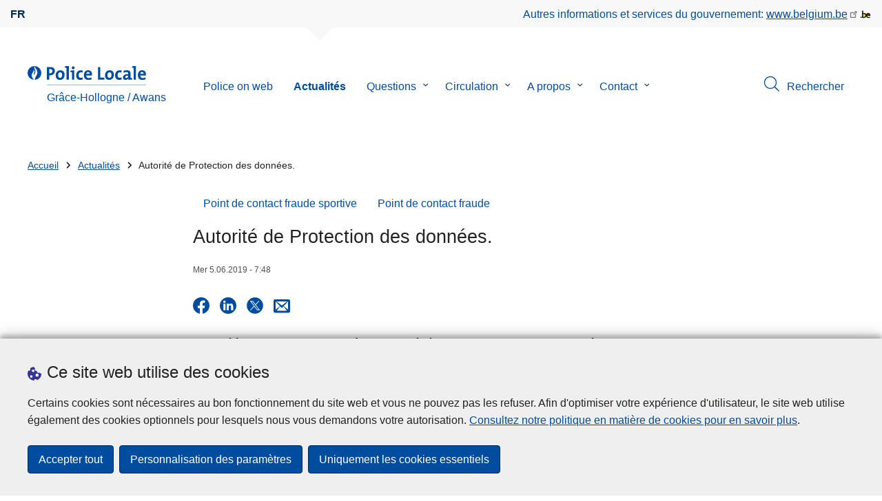

--- FILE ---
content_type: text/html; charset=UTF-8
request_url: https://www.police.be/5285/actualites/autorite-de-protection-des-donnees
body_size: 26958
content:
<!DOCTYPE html>
<html lang="fr" dir="ltr" prefix="og: https://ogp.me/ns#">
<head>
    <meta charset="utf-8" />
<noscript><style>form.antibot * :not(.antibot-message) { display: none !important; }</style>
</noscript><meta name="robots" content="noimageindex" />
<script>var _paq = _paq || [];(function(){var u=(("https:" == document.location.protocol) ? "https://statsfp.prd.cms.fgov.be/" : "http://statsfp.prd.cms.fgov.be/");_paq.push(["setSiteId", "795"]);_paq.push(["setTrackerUrl", u+"matomo.php"]);_paq.push(["setCookiePath", "/"]);_paq.push(["setDoNotTrack", 1]);_paq.push(["requireCookieConsent"]);if (!window.matomo_search_results_active) {_paq.push(["trackPageView"]);}_paq.push(["setIgnoreClasses", ["no-tracking","colorbox"]]);_paq.push(["enableLinkTracking"]);var d=document,g=d.createElement("script"),s=d.getElementsByTagName("script")[0];g.type="text/javascript";g.defer=true;g.async=true;g.src=u+"matomo.js";s.parentNode.insertBefore(g,s);})();</script>
<meta property="og:site_name" content="Police Locale Grâce-Hollogne / Awans" />
<meta property="og:type" content="article" />
<meta property="og:url" content="https://www.police.be/5285/actualites/autorite-de-protection-des-donnees" />
<meta property="og:title" content="Autorité de Protection des données." />
<meta property="og:description" content="Il y a déjà plus d&#039;un an que le Règlement Général sur la Protection des Données ( R.G.P.D. ) est entré en application c&#039;était le 25/05/2018. Certes la matière est complexe mais vous trouverez tous les renseignements utiles sur le site officiel de l&#039;Aurorité de Protection des Données belge. https://www.autoriteprotectiondonnees.be/    " />
<meta property="og:image" content="https://www.police.be/5285/sites/5285/files/styles/full_width_desktop/public/media/image/2025-05/Logo%20Autorit%C3%A9%20Protection%20des%20Donn%C3%A9s%20Belgique.png.webp?itok=OOzwWnAT" />
<meta property="og:image:url" content="" />
<meta property="article:publisher" content="https://www.facebook.com/https://www.facebook.com/ZP5285" />
<meta property="article:published_time" content="Mer 05/06/2019 - 07:48" />
<meta name="twitter:card" content="résumé" />
<meta name="twitter:description" content="Il y a déjà plus d&#039;un an que le Règlement Général sur la Protection des Données ( R.G.P.D. ) est entré en application c&#039;était le 25/05/2018. Certes la matière est complexe mais vous trouverez tous les renseignements utiles sur le site officiel de l&#039;Aurorité de Protection des Données belge. https://www.autoriteprotectiondonnees.be/    " />
<meta name="twitter:site" content="@" />
<meta name="twitter:title" content="Autorité de Protection des données." />
<meta name="MobileOptimized" content="width" />
<meta name="HandheldFriendly" content="true" />
<meta name="viewport" content="width=device-width, initial-scale=1.0" />
<meta http-equiv="x-ua-compatible" content="IE=edge" />
<!--[if (IEMobile)]><meta http-equiv="cleartype" content="on" />
<![endif]--><link rel="mask-icon" href="/5285/themes/loc_police/images/favicon/safari-pinned-tab.svg" color="#5bbad5" />
<meta name="apple-mobile-web-app-status-bar-style" content="black-translucent" />
<meta name="msapplication-TileColor" content="#2b5797" />
<meta name="theme-color" content="#004d9f" />
<link rel="icon" type="image/png" sizes="16x16" href="/themes/base_police/images/favicon/favicon-16x16.png" />
<link rel="icon" type="image/png" sizes="32x32" href="/themes/base_police/images/favicon/favicon-32x32.png" />
<link rel="apple-touch-icon" sizes="144x144" href="/themes/base_police/images/favicon/apple-touch-icon.png" />
<script type="application/ld+json">{"@context":"http:\/\/schema.org","@graph":[{"@type":"GovernmentOrganization","name":"Gr\u00e2ce-Hollogne \/ Awans","url":"https:\/\/www.police.be\/5285","contactPoint":{"@type":"ContactPoint","telephone":"04 225 57 70","contactType":"customer service","areaServed":"BE","availableLanguage":"French"},"sameAs":["https:\/\/www.facebook.com\/ZP5285","","","",""]},{"@type":"NewsArticle","mainEntityOfPage":{"@type":"WebPage","@id":"https:\/\/www.police.be\/5285\/actualites\/autorite-de-protection-des-donnees"},"headline":"Autorit\u00e9 de Protection des donn\u00e9es.","description":"\u003Cp\u003EIl y a d\u00e9j\u00e0 plus d\u0027un an que le R\u00e8glement G\u00e9n\u00e9ral sur la Protection des Donn\u00e9es ( R.G.P.D. ) est entr\u00e9 en application c\u0027\u00e9tait le 25\/05\/2018.\u003C\/p\u003E\r\n\r\n\u003Cp\u003ECertes la mati\u00e8re est complexe mais vous trouverez tous les renseignements utiles sur le site officiel de l\u0027Aurorit\u00e9 de Protection des Donn\u00e9es belge.\u003C\/p\u003E\r\n\r\n\u003Cp\u003Ehttps:\/\/www.autoriteprotectiondonnees.be\/\u003C\/p\u003E\r\n\r\n\u003Cp\u003E\u0026nbsp;\u003C\/p\u003E\r\n\r\n\u003Cp\u003E\u0026nbsp;\u003C\/p\u003E\r\n","image":"https:\/\/www.police.be\/5285\/sites\/5285\/files\/media\/image\/2025-05\/Logo%20Autorit%C3%A9%20Protection%20des%20Donn%C3%A9s%20Belgique.png","author":{"@type":"Organization","name":"Gr\u00e2ce-Hollogne \/ Awans","url":"https:\/\/www.police.be\/5285"},"datePublished":"2019-06-05"},{"@type":"WebSite","name":"Gr\u00e2ce-Hollogne \/ Awans","url":"https:\/\/www.police.be\/5285","potentialAction":{"@type":"SearchAction","target":"https:\/\/www.police.be\/5285\/rechercher?search_query={search_term_string}","query-input":"required name=search_term_string"}}]}</script>
<link rel="icon" href="/5285/themes/loc_police/favicon.ico" type="image/vnd.microsoft.icon" />
<link rel="alternate" hreflang="fr" href="https://www.police.be/5285/actualites/autorite-de-protection-des-donnees" />
<link rel="canonical" href="https://www.police.be/5285/actualites/autorite-de-protection-des-donnees" />
<link rel="shortlink" href="https://www.police.be/5285/node/404" />


        <link rel="manifest" href="/5285/themes/base_police/images/favicon/site.webmanifest?4110">

        <!-- Needed for Google SC -->
        <meta name="google-site-verification" content="TQIS1tR90daXKGWMHuC_sUoYXKg5FdpfiqOerJZ_WIM"/>

        <title>Autorité de Protection des données. | Police Locale Grâce-Hollogne / Awans</title>
        <link rel="stylesheet" media="all" href="/5285/sites/5285/files/css/css_wAkZHS7FuT6VpgniEFW-lalkNfZVq2Sge4QjQAMW9nU.css?delta=0&amp;language=fr&amp;theme=loc_police&amp;include=[base64]" />
<link rel="stylesheet" media="all" href="/5285/sites/5285/files/css/css_ZPbk4czjikEBmOIrX9pBIkV0wW0CENv9atKAXSWyLxc.css?delta=1&amp;language=fr&amp;theme=loc_police&amp;include=[base64]" />

            
</head>
<body   class="copyprevention-images-pointer-events node-404 not-front mac chrome path-node page-node-type-news-article" >

<a href="#main-content" class="visually-hidden focusable">
    Aller au contenu principal
</a>

  <div class="dialog-off-canvas-main-canvas" data-off-canvas-main-canvas>
          <div id="block-cookiecompliancecookiepopup" class="block block-cookie-compliance block-cookie-compliance-popup clearfix published">
        
                

                    <div class="block-content"><section id="cookie-compliance-popup" style="display: none;">
  <div class="container">
    <div class="cookie-compliance-popup__text">
      <div class="cookie-compliance-popup__text__first_line">
        <span class="cookie-compliance-popup__logo">
          <img src="/themes/base_police/icons/cookies.svg" alt="" aria-hidden="true"/>
        </span>
                  <h2>Ce site web utilise des cookies</h2>
              </div>
      <p>Certains cookies sont nécessaires au bon fonctionnement du site web et vous ne pouvez pas les refuser. Afin d'optimiser votre expérience d'utilisateur, le site web utilise également des cookies optionnels pour lesquels nous vous demandons votre autorisation. <a href="/5285/cookies">Consultez notre politique en matière de cookies pour en savoir plus</a>.</p>

    </div>
    <div class="cookie-compliance-popup__buttons">
      <button id="cookie-compliance-accept-all" class="button button--primary">
        Accepter tout
      </button>
      <a class="button button--primary" id="cookie-compliance-customize" href="/5285/cookies">
        Personnalisation des paramètres
      </a>
      <button id="cookie-compliance-only-essential-cookies" class="button button--primary">
        Uniquement les cookies essentiels
      </button>
    </div>
  </div>
</section>
</div>
            </div>

    <div id="block-geolocationformblock" class="block block-police-zone block-geo-location-form-block clearfix published">
        
                

                    <div class="block-content"><form class="police-geo-location-form confirmation" data-drupal-selector="police-geo-location-form" action="/5285/actualites/autorite-de-protection-des-donnees" method="post" id="police-geo-location-form" accept-charset="UTF-8">
      <div class="confirm-text">
        <h2>Attention</h2>
        Vous êtes actuellement sur le site de la Police Locale Grâce-Hollogne / Awans, souhaitez-vous être rediriger vers votre zone de police dans @gotoZone ?
    </div><input data-drupal-selector="edit-confirm" type="hidden" name="confirm" value="1" />
<input autocomplete="off" data-drupal-selector="form-i30qtmp0axxzmy3ynnyitibbepnfhrltl2utrhajxjg" type="hidden" name="form_build_id" value="form-I30QTmp0AXxZmY3ynnyITiBbepnFhrlTl2UTRhajXjg" />
<input data-drupal-selector="edit-police-geo-location-form" type="hidden" name="form_id" value="police_geo_location_form" />
<div id="edit-actions-geo-location-form" data-drupal-selector="edit-actions" class="form-actions js-form-wrapper form-wrapper"><input class="button--secondary button js-form-submit form-submit" id="edit-submit-geo-location-form" data-drupal-selector="edit-submit" type="submit" name="op" value="Oui, aller vers @gotoZone" />
<a href="/5285/" class="button dialog-cancel" data-drupal-selector="edit-cancel" id="edit-cancel">Non, reste sur Grâce-Hollogne / Awans</a></div>


</form>
</div>
            </div>



<header class="region region--header-wrapper">

                        <div class="header-top">
                      <div class="language-switcher-police-language-url block block-language block-language-blocklanguage-interface clearfix published" id="block-languageswitcher" role="navigation">
        
                

                    <div class="block-content"><ul class="links"><li hreflang="fr" data-drupal-link-system-path="node/404" class="fr is-active" aria-current="page"><a href="https://www.police.be/5285/actualites/autorite-de-protection-des-donnees" class="language-link active-language is-active" hreflang="fr" data-drupal-link-system-path="node/404" aria-current="page">fr</a></li></ul></div>
            </div>



                      <div id="block-policebelgiumheader" class="block block-police-core block-police-belgium-header clearfix published">
        
                

                    <div class="block-content"><div class="police-belgium-header">
  <span class="police-belgium-header__text">Autres informations et services du gouvernement: <a href="https://www.belgium.be">www.belgium.be</a></span><span class="police-belgium-header__belgium_logo"><svg version="1.1" id="Calque_1" xmlns="http://www.w3.org/2000/svg" x="0" y="0" viewBox="0 0 1024 768" xml:space="preserve"><path style="fill:#1d1d1b" d="M155.4 672.2c-30 0-53.9-23.8-53.9-54.6 0-31.5 23.9-55.4 53.9-55.4 29.2 0 53.1 23.8 53.1 55.4 0 30.7-23.8 54.6-53.1 54.6zM924 466.8c0-124.4-71.1-206.5-179.4-206.5-78.6 0-135.2 44.9-162.9 110.2-30.4-73.7-101.1-110.2-175.6-110.2-29.6 0-54.2 5.1-77.8 11.9V70.7H226.7v578.9c33 18.6 77.9 28.8 132 28.8 95.4 0 179.6-45 217.5-124.9 24.6 70.9 83.6 124.9 185.4 124.9 47.4 0 100.7-12.7 145.6-44l-24.5-65.1c-34.7 18.6-66 27.9-104.1 27.9-61.8 0-110.9-41.5-112.6-100.7h258v-29.7z"/><path d="M495.8 463.4c0 74.5-49.9 132-117.6 132-20.3 0-34.7-2.5-49.9-7.6V358.4c14.4-5.9 31.3-12.7 56.7-12.7 69.3 0 110.8 55.1 110.8 117.7z" fill="#ffe900" stroke="#ffe900"/><path d="M819.1 424.4H663.4c0-44 29.6-88 78.7-88 51.6 0 75.3 44.9 77 88z" fill="#f60000" stroke="#f60000"/></svg>
</span>
</div>
</div>
            </div>



            </div>
            
            <div class="main-header">
            <div class="container">
                <div class="left">
                          <div id="block-sitebranding" class="block block-system block-system-branding-block clearfix published">
        
                

          <div class="inner-wrapper">
    <div class="inner-left">
      <a href="/5285/" title="Accueil" rel="home">
                            <span class="site-logo">
                        <span class="site-logo__flame">
              <svg id="police_flame" data-name="Calque 1" xmlns="http://www.w3.org/2000/svg" viewBox="0 0 152.96 152.92"><path class="color--white" style="fill:#fff;" d="M184.29,298.79a76.48,76.48,0,1,1-76.51-76.49A76.4,76.4,0,0,1,184.29,298.79Z" transform="translate(-31.34 -222.3)"/><path class="color--blue" style="fill:#004d9f;" d="M184.29,298.79A76.48,76.48,0,1,0,102,375c-3.39-4.09-7.57-9.68-11.28-14.91-6.24-8.75-13.65-21.91-13.9-35.05-.22-9.83,2-15.1,14.88-35.4,5-7.88,8.38-21.46,7.91-24.39s4.68,4.42,6.68,9.35c2.52,6.46,2.14,11.43-2.64,24.87-2.25,6.38-6,16.66-2.25,21.25-.45-.54,12.13-13.4,15.12-26.71,2.2-10.16,1.26-23.76-3.07-33.77-3.85-8.8-8.49-16-7.56-27.6a50.22,50.22,0,0,1,1.85-9.89,104.61,104.61,0,0,0,5.18,11.71c5.17,9.77,15.9,24.23,21,34s9,26,3.05,42.55c-5.76,16.18-11.32,21.74-17.12,34.87a193.29,193.29,0,0,0-9.93,29.31A76.44,76.44,0,0,0,184.29,298.79Z" transform="translate(-31.34 -222.3)"/></svg>

            </span>
                        <span class="site-logo__police_logo">
              <svg id="loc_logo_fr" xmlns="http://www.w3.org/2000/svg" viewBox="0 0 1039.7 197.5"><g class="st0"><defs><path id="local_police_fr" d="M-270.3-228.6h1626.7v595.3H-270.3z"/></defs><clipPath id="SVGID_2_" class="st1"/><g class="st2"><path  d="M-75.7 68.9c0 42.2-34.2 76.5-76.5 76.5-42.2 0-76.5-34.2-76.5-76.5 0-42.2 34.2-76.5 76.5-76.5 42.2-.1 76.5 34.1 76.5 76.3v.2"/><path d="M-75.7 68.9c0-42.2-34.2-76.5-76.5-76.5s-76.5 34.2-76.5 76.5c0 40 30.8 73.2 70.6 76.3-3.4-4.1-7.6-9.7-11.3-14.9-6.2-8.8-13.7-21.9-13.9-35.1-.2-9.8 2-15.1 14.9-35.4 5-7.9 8.4-21.5 7.9-24.4-.5-2.9 4.7 4.4 6.7 9.4 2.5 6.5 2.1 11.4-2.6 24.9-2.2 6.4-6 16.7-2.2 21.2-.4-.5 12.1-13.4 15.1-26.7 2.2-10.1 1.3-23.7-3.1-33.8-3.8-8.8-8.5-16-7.5-27.6.3-3.4.9-6.7 1.8-9.9 1.5 4 3.2 7.9 5.2 11.7 5.2 9.8 15.9 24.2 21 34s9 26 3.1 42.6c-5.8 16.2-11.3 21.7-17.1 34.9-4.1 9.5-7.4 19.3-9.9 29.3 41.3-1.1 74.3-35 74.3-76.5"/></g></g><path style="fill:#99CCCC;" d="M1.4 188h1038.3v9.5H1.4V188z"/><path class="color--blue" style="fill: #004d9f;" d="M33.3 94.8c-2.8 0-5.6-.1-8.4-.4V140H0V10.8c10.5-.6 22-.8 34.6-.8 31.8 0 49.2 14.7 49.2 40 0 25.1-19.1 44.8-50.5 44.8zm.4-64.4c-3.1 0-5.9 0-8.8.2v43c2.4.4 4.8.6 7.3.6C47.5 74 58 65.6 58 51.6c0-13-7.5-21.2-24.3-21.2zM137 141.9c-27 0-44.4-14-44.4-47.8 0-29.7 19.7-51.1 48.6-51.1 27 0 44.4 14.9 44.4 47.6 0 29.9-20.1 51.3-48.6 51.3zm2.5-78.2c-10.9 0-21.6 8.4-21.6 27.9s7.1 29.5 21.2 29.5c12 0 21.2-9.8 21.2-29.1.1-18.4-6.5-28.3-20.8-28.3zm91.3 76.3h-24.5V19.1c-4.6-.8-11.1-1.5-16.6-1.9V1.9C203.4.3 217.1-.2 230.8.2V140zm57 0h-24.3V63.7c-4.6-.8-11.1-1.5-16.7-1.9V46.4c13.6-1.6 27.3-2.1 41-1.7V140zM275.5 32.7c-8.2 0-14.8-6.6-14.8-14.8S267.3 3 275.5 3c8.4 0 15.3 6.5 15.3 14.7-.1 8.4-6.9 15-15.3 15zm74.9 109c-26.4 0-42.9-13.8-42.9-46.1 0-29.7 15.5-52.4 49.2-52.4 6.6 0 13.2.9 19.5 2.7l-2.5 21.2c-5.5-2.2-11.3-3.3-17.2-3.5-15.5 0-23.3 11.5-23.3 29.5 0 16.3 6.3 27.4 22.6 27.4 6.5 0 13.6-1.3 18.8-4l1.9 20.9c-8.5 2.9-17.3 4.4-26.1 4.3zM472 96.4h-58.9c-.2 17.8 8.6 26.4 26.2 26.4 9.6 0 19-2 27.8-5.9l2.3 18.9c-10.9 4.1-22.4 6.2-34.1 6.1-30.2 0-47.1-15.1-47.1-48.6 0-29.1 16.1-50.5 44.6-50.5 27.7 0 40 18.9 40 42.5 0 3.7-.2 7.4-.8 11.1zm-40-35.6c-10.1 0-17.2 7.5-18.6 19h35c.5-11.9-6-19-16.4-19zM535.2 140V10.8h24.9v107.3H602V140h-66.8zm118.6 1.9c-27 0-44.4-14-44.4-47.8 0-29.7 19.7-51.1 48.6-51.1 27 0 44.4 14.9 44.4 47.6 0 29.9-20.1 51.3-48.6 51.3zm2.5-78.2c-10.9 0-21.6 8.4-21.6 27.9s7.1 29.5 21.2 29.5c12 0 21.2-9.8 21.2-29.1.1-18.4-6.4-28.3-20.8-28.3zm102 78c-26.4 0-42.9-13.8-42.9-46.1 0-29.7 15.5-52.4 49.2-52.4 6.6 0 13.2.9 19.5 2.7l-2.5 21.2c-5.5-2.2-11.3-3.3-17.2-3.5-15.5 0-23.3 11.5-23.3 29.5 0 16.3 6.3 27.4 22.6 27.4 6.5 0 13.6-1.3 18.8-4l1.9 20.9c-8.4 2.9-17.2 4.4-26.1 4.3zm96-1.5c-.1-5.4.2-10.9.9-16.3l-.2-.2c-4.6 10.7-16.3 18.2-30.4 18.2-17.2 0-27.2-9.8-27.2-25.1C797.4 94 820 82 852.3 82v-5.2c0-10-4.8-15.1-18.6-15.1-9.8.2-19.5 2.8-28.1 7.5l-2.1-20.5c10.9-3.9 22.5-5.9 34.1-5.9 30.6 0 39.2 12.2 39.2 33.1v45.4c4.6.8 11.1 1.5 16.6 1.9v15.3c-12.9 1.5-26 2.1-39.1 1.7zm-1.9-42.3c-25.8 0-31.6 7.5-31.6 15.1 0 6.1 4.2 10.1 11.3 10.1 12.1 0 20.3-11.5 20.3-23v-2.2zm81.7 42.1h-24.5V19.1c-4.6-.8-11.1-1.5-16.6-1.9V1.9C906.7.3 920.4-.2 934.1.2V140zm103.6-43.6h-59c-.2 17.8 8.6 26.4 26.2 26.4 9.6 0 19-2 27.8-5.9l2.3 18.9c-10.9 4.1-22.4 6.2-34.1 6.1-30.2 0-47.1-15.1-47.1-48.6 0-29.1 16.1-50.5 44.6-50.5 27.7 0 40 18.9 40 42.5 0 3.7-.2 7.4-.7 11.1zm-40-35.6c-10.1 0-17.2 7.5-18.6 19h35c.4-11.9-6.1-19-16.4-19z"/></svg>

            </span>
            <span class="visually-hidden">
              la Police Locale
            </span>
          </span>
                      <span class="site-name-wrapper">
                              <div class="site-name">Grâce-Hollogne / Awans</div>
                            </span>
                        </a>
    </div>
        <div class="inner-right">
      <button class="mobile-menu" aria-controls="block-mainnavigation " aria-expanded="false">MENU <span class="lines"></span></button>
    </div>
      </div>
    </div>



                </div>
                <div class="right">
                                            <div class="region--navigation">
                                  <div class="police-search-form-popup block block-police-search block-police-search-form-popup clearfix published" role="dialog" aria-modal="true" data-drupal-selector="police-search-form-popup" id="block-policesearchformpopup">
        
                

                    <div class="block-content"><form action="/5285/actualites/autorite-de-protection-des-donnees" method="post" id="police-search-form-popup" accept-charset="UTF-8">
  <div role="search" data-drupal-selector="edit-search-wrapper" id="edit-search-wrapper" class="js-form-wrapper form-wrapper"><div class="js-form-item form-item js-form-type-search-api-autocomplete form-type-search-api-autocomplete js-form-item-search-query form-item-search-query">
      <label for="search-popup-search-query">Rechercher</label>
      <!-- description_display in ['after', 'invisible'] always in before so that it's uniform. -->
    <input placeholder="Recherchez sur ce site web" data-drupal-selector="search-popup-search-query" data-search-api-autocomplete-search="search" class="form-autocomplete form-text" data-autocomplete-path="/5285/search_api_autocomplete/search" type="text" id="search-popup-search-query" name="search_query" value="" size="200" maxlength="200" />

      </div>
<button class="button--primary image-button js-form-submit form-submit" id="search-form-popup-submit" aria-label="Rechercher" data-drupal-selector="edit-submit" type="submit" name="op" value="Rechercher" src="/modules/custom/police_search/assets/img/search.svg">
    <span class="sr-only visually-hidden"></span>
            <span aria-hidden="true"><svg version="1.1" viewBox="0 0 64 64" xml:space="preserve" xmlns="http://www.w3.org/2000/svg"><g id="Icon-Search" transform="translate(30 230)"><path d="M-2.3-182.9c-10.7 0-19.5-8.7-19.5-19.5 0-10.7 8.7-19.5 19.5-19.5s19.5 8.7 19.5 19.5c-.1 10.8-8.8 19.5-19.5 19.5zm0-36.1c-9.2 0-16.7 7.5-16.7 16.7s7.5 16.7 16.7 16.7 16.7-7.5 16.7-16.7c-.1-9.2-7.6-16.7-16.7-16.7z" id="Fill-1"/><path d="M23.7-174.2l-13.6-13.5 2.2-2.2 13.5 13.6-2.1 2.1"/></g></svg>
</span>
    </button>
<button id="police-popup-search-close" data-drupal-selector="edit-close" type="submit" name="op" value="Fermer" src="/themes/base_police/icons/cross.svg" class="image-button js-form-submit form-submit">
    <span class="sr-only visually-hidden"></span>
            <span aria-hidden="true"><!-- Generated by IcoMoon.io -->
<svg version="1.1" xmlns="http://www.w3.org/2000/svg" width="20" height="20" viewBox="0 0 20 20">
<title>cross</title>
<path d="M14.348 14.849c-0.469 0.469-1.229 0.469-1.697 0l-2.651-3.030-2.651 3.029c-0.469 0.469-1.229 0.469-1.697 0-0.469-0.469-0.469-1.229 0-1.697l2.758-3.15-2.759-3.152c-0.469-0.469-0.469-1.228 0-1.697s1.228-0.469 1.697 0l2.652 3.031 2.651-3.031c0.469-0.469 1.228-0.469 1.697 0s0.469 1.229 0 1.697l-2.758 3.152 2.758 3.15c0.469 0.469 0.469 1.229 0 1.698z"></path>
</svg>
</span>
    </button>
</div>
<input autocomplete="off" data-drupal-selector="form-zozvsnprihc3chiu8mziwoyxxjikccr4y2fkfixp-do" type="hidden" name="form_build_id" value="form-zOZvSNPRIhc3CHiu8mZIwOyXXJIKccr4Y2FkfIxp-do" />
<input data-drupal-selector="edit-police-search-form-popup" type="hidden" name="form_id" value="police_search_form_popup" />

</form>
</div>
            </div>

<nav  id="block-mainnavigation" class="block block-menu navigation menu--main">
            
    

        
              <ul class="menu" >
                      <li>
        <div class="menu__list-item" data-level="0">
          <a href="/5285/police-on-web-0" data-drupal-link-system-path="node/12489">Police on web</a>
                  </div>
              </li>
                  <li class="active">
        <div class="menu__list-item" data-level="0">
          <a href="/5285/actualites" data-drupal-link-system-path="node/5">Actualités</a>
                  </div>
              </li>
                  <li class="menu-closed">
        <div class="menu__list-item" data-level="0">
          <a href="/5285/questions" data-drupal-link-system-path="node/12">Questions</a>
                      <button class="menu__dropdown" aria-expanded="false">
              <span class="visually-hidden">le sous-menu de Questions</span>
              <span class="menu__dropdown__svg"><svg xmlns="http://www.w3.org/2000/svg" viewBox="0 0 20 20">
  <path
    d="m10.3 10.7 3.4-3.1c.3-.3.7-.3 1 0 .3.3.3.7 0 1l-3.9 3.8c-.3.3-.7.3-1 0L5.9 8.6c-.3-.3-.3-.7 0-1s.7-.3 1 0c-.1 0 3.4 3.1 3.4 3.1z"/>
</svg>
</span>
            </button>
                  </div>
                  <div class="menu__list-item__below">
                          <ul class="menu">
                      <li>
        <div class="menu__list-item" data-level="1">
          <a href="/5285/questions/accident-de-la-route" data-drupal-link-system-path="taxonomy/term/4">Accident de la route</a>
                  </div>
              </li>
                  <li>
        <div class="menu__list-item" data-level="1">
          <a href="/5285/questions/amendes-circulation" data-drupal-link-system-path="taxonomy/term/2">Amendes circulation</a>
                  </div>
              </li>
                  <li>
        <div class="menu__list-item" data-level="1">
          <a href="/5285/questions/arnaques" data-drupal-link-system-path="taxonomy/term/17">Arnaques</a>
                  </div>
              </li>
                  <li>
        <div class="menu__list-item" data-level="1">
          <a href="/5285/questions/cameras-de-surveillance" data-drupal-link-system-path="taxonomy/term/50">Caméras de surveillance</a>
                  </div>
              </li>
                  <li>
        <div class="menu__list-item" data-level="1">
          <a href="/5285/questions/criminalite-sur-internet" data-drupal-link-system-path="taxonomy/term/12">Criminalité sur internet</a>
                  </div>
              </li>
                  <li>
        <div class="menu__list-item" data-level="1">
          <a href="/5285/questions/declaration" data-drupal-link-system-path="taxonomy/term/10">Déclaration</a>
                  </div>
              </li>
                  <li>
        <div class="menu__list-item" data-level="1">
          <a href="/5285/questions/extrait-de-casier-judiciaire" data-drupal-link-system-path="taxonomy/term/6">Extrait de casier judiciaire</a>
                  </div>
              </li>
                  <li>
        <div class="menu__list-item" data-level="1">
          <a href="/5285/questions/mon-inspecteur-de-quartier" data-drupal-link-system-path="taxonomy/term/15">Mon inspecteur de quartier</a>
                  </div>
              </li>
                  <li>
        <div class="menu__list-item" data-level="1">
          <a href="/5285/questions/organisation-devenements" data-drupal-link-system-path="taxonomy/term/7">Organisation d&#039;évènements</a>
                  </div>
              </li>
                  <li>
        <div class="menu__list-item" data-level="1">
          <a href="/5285/questions/perte-ou-vol" data-drupal-link-system-path="taxonomy/term/5">Perte ou vol</a>
                  </div>
              </li>
                  <li>
        <div class="menu__list-item" data-level="1">
          <a href="/5285/questions/place-de-parking" data-drupal-link-system-path="taxonomy/term/9">Place de parking</a>
                  </div>
              </li>
                  <li>
        <div class="menu__list-item" data-level="1">
          <a href="/5285/questions/prevention" data-drupal-link-system-path="taxonomy/term/13">Prévention</a>
                  </div>
              </li>
                  <li>
        <div class="menu__list-item" data-level="1">
          <a href="/5285/questions/services-de-garde" data-drupal-link-system-path="taxonomy/term/3">Services de garde</a>
                  </div>
              </li>
                  <li>
        <div class="menu__list-item" data-level="1">
          <a href="/5285/questions/systemes-dalarmes" data-drupal-link-system-path="taxonomy/term/44">Systèmes d&#039;alarmes</a>
                  </div>
              </li>
                  <li>
        <div class="menu__list-item" data-level="1">
          <a href="/5285/questions/trouver-un-job-a-la-police" data-drupal-link-system-path="taxonomy/term/14">Trouver un job à la Police</a>
                  </div>
              </li>
                  <li>
        <div class="menu__list-item" data-level="1">
          <a href="/5285/questions/violences" data-drupal-link-system-path="taxonomy/term/16">Violences</a>
                  </div>
              </li>
        </ul>
  
          </div>
              </li>
                  <li class="menu-closed">
        <div class="menu__list-item" data-level="0">
          <a href="/5285/circulation" data-drupal-link-system-path="node/13">Circulation</a>
                      <button class="menu__dropdown" aria-expanded="false">
              <span class="visually-hidden">le sous-menu de Circulation</span>
              <span class="menu__dropdown__svg"><svg xmlns="http://www.w3.org/2000/svg" viewBox="0 0 20 20">
  <path
    d="m10.3 10.7 3.4-3.1c.3-.3.7-.3 1 0 .3.3.3.7 0 1l-3.9 3.8c-.3.3-.7.3-1 0L5.9 8.6c-.3-.3-.3-.7 0-1s.7-.3 1 0c-.1 0 3.4 3.1 3.4 3.1z"/>
</svg>
</span>
            </button>
                  </div>
                  <div class="menu__list-item__below">
                          <ul class="menu">
                      <li>
        <div class="menu__list-item" data-level="1">
          <a href="/5285/circulation/controles" data-drupal-link-system-path="node/12303">Contrôles</a>
                  </div>
              </li>
                  <li>
        <div class="menu__list-item" data-level="1">
          <a href="/5285/circulation/mesures" data-drupal-link-system-path="node/12309">Mesures</a>
                  </div>
              </li>
                  <li>
        <div class="menu__list-item" data-level="1">
          <a href="/5285/circulation/travaux-routiers" data-drupal-link-system-path="node/12312">Travaux routiers</a>
                  </div>
              </li>
                  <li>
        <div class="menu__list-item" data-level="1">
          <a href="/5285/circulation/evenements" data-drupal-link-system-path="node/12306">Événements</a>
                  </div>
              </li>
        </ul>
  
          </div>
              </li>
                  <li class="menu-closed">
        <div class="menu__list-item" data-level="0">
          <a href="/5285/a-propos" data-drupal-link-system-path="node/1">A propos</a>
                      <button class="menu__dropdown" aria-expanded="false">
              <span class="visually-hidden">le sous-menu de A propos</span>
              <span class="menu__dropdown__svg"><svg xmlns="http://www.w3.org/2000/svg" viewBox="0 0 20 20">
  <path
    d="m10.3 10.7 3.4-3.1c.3-.3.7-.3 1 0 .3.3.3.7 0 1l-3.9 3.8c-.3.3-.7.3-1 0L5.9 8.6c-.3-.3-.3-.7 0-1s.7-.3 1 0c-.1 0 3.4 3.1 3.4 3.1z"/>
</svg>
</span>
            </button>
                  </div>
                  <div class="menu__list-item__below">
                          <ul class="menu">
                      <li class="menu-closed">
        <div class="menu__list-item" data-level="1">
          <a href="/5285/a-propos/votre-zone-de-police" data-drupal-link-system-path="node/12405">Votre zone de police</a>
                      <button class="menu__dropdown" aria-expanded="false">
              <span class="visually-hidden">le sous-menu de Votre zone de police</span>
              <span class="menu__dropdown__svg"><svg xmlns="http://www.w3.org/2000/svg" viewBox="0 0 20 20">
  <path
    d="m10.3 10.7 3.4-3.1c.3-.3.7-.3 1 0 .3.3.3.7 0 1l-3.9 3.8c-.3.3-.7.3-1 0L5.9 8.6c-.3-.3-.3-.7 0-1s.7-.3 1 0c-.1 0 3.4 3.1 3.4 3.1z"/>
</svg>
</span>
            </button>
                  </div>
                  <div class="menu__list-item__below">
                          <ul class="menu">
                      <li>
        <div class="menu__list-item" data-level="2">
          <a href="/5285/a-propos/votre-zone-de-police/direction-de-la-gestion-generale-et-de-la-police-administrative" data-drupal-link-system-path="node/12375">Direction de la gestion générale et de la police administrative</a>
                  </div>
              </li>
                  <li>
        <div class="menu__list-item" data-level="2">
          <a href="/5285/a-propos/votre-zone-de-police/direction-de-la-police-judiciaire" data-drupal-link-system-path="node/12381">Direction de la police judiciaire</a>
                  </div>
              </li>
                  <li>
        <div class="menu__list-item" data-level="2">
          <a href="/5285/a-propos/votre-zone-de-police/direction-du-personnel-de-la-logistique-informatique-et-finances" data-drupal-link-system-path="node/12378">Direction du Personnel, de la Logistique, Informatique et Finances</a>
                  </div>
              </li>
        </ul>
  
          </div>
              </li>
                  <li class="menu-closed">
        <div class="menu__list-item" data-level="1">
          <a href="/5285/a-propos/reglements-generaux-de-police" data-drupal-link-system-path="node/12402">Règlements Généraux de Police</a>
                      <button class="menu__dropdown" aria-expanded="false">
              <span class="visually-hidden">le sous-menu de Règlements Généraux de Police</span>
              <span class="menu__dropdown__svg"><svg xmlns="http://www.w3.org/2000/svg" viewBox="0 0 20 20">
  <path
    d="m10.3 10.7 3.4-3.1c.3-.3.7-.3 1 0 .3.3.3.7 0 1l-3.9 3.8c-.3.3-.7.3-1 0L5.9 8.6c-.3-.3-.3-.7 0-1s.7-.3 1 0c-.1 0 3.4 3.1 3.4 3.1z"/>
</svg>
</span>
            </button>
                  </div>
                  <div class="menu__list-item__below">
                          <ul class="menu">
                      <li>
        <div class="menu__list-item" data-level="2">
          <a href="/5285/a-propos/reglements-generaux-de-police/reglement-general-de-police" data-drupal-link-system-path="node/12369">Réglement Général de Police</a>
                  </div>
              </li>
        </ul>
  
          </div>
              </li>
                  <li class="menu-closed">
        <div class="menu__list-item" data-level="1">
          <a href="/5285/a-propos/plan-zonal-de-securite" data-drupal-link-system-path="node/12399">Plan zonal de sécurité</a>
                      <button class="menu__dropdown" aria-expanded="false">
              <span class="visually-hidden">le sous-menu de Plan zonal de sécurité</span>
              <span class="menu__dropdown__svg"><svg xmlns="http://www.w3.org/2000/svg" viewBox="0 0 20 20">
  <path
    d="m10.3 10.7 3.4-3.1c.3-.3.7-.3 1 0 .3.3.3.7 0 1l-3.9 3.8c-.3.3-.7.3-1 0L5.9 8.6c-.3-.3-.3-.7 0-1s.7-.3 1 0c-.1 0 3.4 3.1 3.4 3.1z"/>
</svg>
</span>
            </button>
                  </div>
                  <div class="menu__list-item__below">
                          <ul class="menu">
                      <li>
        <div class="menu__list-item" data-level="2">
          <a href="/5285/a-propos/plan-zonal-de-securite/plan-zonal-de-securite" data-drupal-link-system-path="node/12384">Plan zonal de Sécurité</a>
                  </div>
              </li>
        </ul>
  
          </div>
              </li>
        </ul>
  
          </div>
              </li>
                  <li class="menu-closed">
        <div class="menu__list-item" data-level="0">
          <a href="/5285/contact" data-drupal-link-system-path="node/2">Contact</a>
                      <button class="menu__dropdown" aria-expanded="false">
              <span class="visually-hidden">le sous-menu de Contact</span>
              <span class="menu__dropdown__svg"><svg xmlns="http://www.w3.org/2000/svg" viewBox="0 0 20 20">
  <path
    d="m10.3 10.7 3.4-3.1c.3-.3.7-.3 1 0 .3.3.3.7 0 1l-3.9 3.8c-.3.3-.7.3-1 0L5.9 8.6c-.3-.3-.3-.7 0-1s.7-.3 1 0c-.1 0 3.4 3.1 3.4 3.1z"/>
</svg>
</span>
            </button>
                  </div>
                  <div class="menu__list-item__below">
                          <ul class="menu">
                      <li>
        <div class="menu__list-item" data-level="1">
          <a href="/5285/contact/votre-quartier" data-drupal-link-system-path="node/12342">Votre quartier</a>
                  </div>
              </li>
                  <li>
        <div class="menu__list-item" data-level="1">
          <a href="/5285/contact/votre-partenariat-local-de-prevention" data-drupal-link-system-path="node/12443">Votre partenariat local de prévention</a>
                  </div>
              </li>
                  <li class="menu-closed">
        <div class="menu__list-item" data-level="1">
          <a href="/5285/contact/commissariats" data-drupal-link-system-path="node/12330">Commissariats</a>
                      <button class="menu__dropdown" aria-expanded="false">
              <span class="visually-hidden">le sous-menu de Commissariats</span>
              <span class="menu__dropdown__svg"><svg xmlns="http://www.w3.org/2000/svg" viewBox="0 0 20 20">
  <path
    d="m10.3 10.7 3.4-3.1c.3-.3.7-.3 1 0 .3.3.3.7 0 1l-3.9 3.8c-.3.3-.7.3-1 0L5.9 8.6c-.3-.3-.3-.7 0-1s.7-.3 1 0c-.1 0 3.4 3.1 3.4 3.1z"/>
</svg>
</span>
            </button>
                  </div>
                  <div class="menu__list-item__below">
                          <ul class="menu">
                      <li>
        <div class="menu__list-item" data-level="2">
          <a href="/5285/contact/commissariats/antenne-de-grace-berleur" data-drupal-link-system-path="node/128">Antenne de Grâce-Berleur</a>
                  </div>
              </li>
                  <li>
        <div class="menu__list-item" data-level="2">
          <a href="/5285/contact/commissariats/antenne-de-horion-hozemont" data-drupal-link-system-path="node/131">Antenne de Horion-Hozémont</a>
                  </div>
              </li>
                  <li>
        <div class="menu__list-item" data-level="2">
          <a href="/5285/contact/commissariats/poste-dawans" data-drupal-link-system-path="node/119">Poste d&#039;Awans</a>
                  </div>
              </li>
                  <li>
        <div class="menu__list-item" data-level="2">
          <a href="/5285/contact/commissariats/poste-de-grace-hollogne" data-drupal-link-system-path="node/122">Poste de Grâce-Hollogne</a>
                  </div>
              </li>
        </ul>
  
          </div>
              </li>
                  <li class="menu-closed">
        <div class="menu__list-item" data-level="1">
          <a href="/5285/contact/services" data-drupal-link-system-path="node/12339">Services</a>
                      <button class="menu__dropdown" aria-expanded="false">
              <span class="visually-hidden">le sous-menu de Services</span>
              <span class="menu__dropdown__svg"><svg xmlns="http://www.w3.org/2000/svg" viewBox="0 0 20 20">
  <path
    d="m10.3 10.7 3.4-3.1c.3-.3.7-.3 1 0 .3.3.3.7 0 1l-3.9 3.8c-.3.3-.7.3-1 0L5.9 8.6c-.3-.3-.3-.7 0-1s.7-.3 1 0c-.1 0 3.4 3.1 3.4 3.1z"/>
</svg>
</span>
            </button>
                  </div>
                  <div class="menu__list-item__below">
                          <ul class="menu">
                      <li>
        <div class="menu__list-item" data-level="2">
          <a href="/5285/contact/services/bureau-du-roulage" data-drupal-link-system-path="node/331">Bureau du Roulage</a>
                  </div>
              </li>
                  <li>
        <div class="menu__list-item" data-level="2">
          <a href="/5285/contact/services/cabinet-du-chef-de-zone" data-drupal-link-system-path="node/340">Cabinet du chef de zone</a>
                  </div>
              </li>
                  <li>
        <div class="menu__list-item" data-level="2">
          <a href="/5285/contact/services/conseiller-en-prevention-vol" data-drupal-link-system-path="node/313">Conseiller en Prévention Vol</a>
                  </div>
              </li>
                  <li>
        <div class="menu__list-item" data-level="2">
          <a href="/5285/contact/services/direction-judiciaire" data-drupal-link-system-path="node/337">Direction Judiciaire</a>
                  </div>
              </li>
                  <li>
        <div class="menu__list-item" data-level="2">
          <a href="/5285/contact/services/direction-de-lintervention" data-drupal-link-system-path="node/325">Direction de l&#039;Intervention</a>
                  </div>
              </li>
                  <li class="menu-more-link">
        <div class="menu__list-item" data-level="2">
          <a href="/5285/contact/services" data-drupal-link-system-path="node/12339">Plus</a>
                  </div>
              </li>
        </ul>
  
          </div>
              </li>
                  <li class="menu-closed">
        <div class="menu__list-item" data-level="1">
          <a href="/5285/contact/numeros-durgence" data-drupal-link-system-path="node/12336">Numéros d&#039;urgence</a>
                      <button class="menu__dropdown" aria-expanded="false">
              <span class="visually-hidden">le sous-menu de Numéros d&#039;urgence</span>
              <span class="menu__dropdown__svg"><svg xmlns="http://www.w3.org/2000/svg" viewBox="0 0 20 20">
  <path
    d="m10.3 10.7 3.4-3.1c.3-.3.7-.3 1 0 .3.3.3.7 0 1l-3.9 3.8c-.3.3-.7.3-1 0L5.9 8.6c-.3-.3-.3-.7 0-1s.7-.3 1 0c-.1 0 3.4 3.1 3.4 3.1z"/>
</svg>
</span>
            </button>
                  </div>
                  <div class="menu__list-item__below">
                          <ul class="menu">
                      <li>
        <div class="menu__list-item" data-level="2">
          <a href="/5285/contact/numeros-durgence/card-stop" data-drupal-link-system-path="node/298">CARD STOP</a>
                  </div>
              </li>
                  <li>
        <div class="menu__list-item" data-level="2">
          <a href="/5285/contact/numeros-durgence/centre-anti-poisons" data-drupal-link-system-path="node/292">Centre anti-poisons</a>
                  </div>
              </li>
                  <li>
        <div class="menu__list-item" data-level="2">
          <a href="/5285/contact/numeros-durgence/child-focus" data-drupal-link-system-path="node/295">Child Focus</a>
                  </div>
              </li>
                  <li>
        <div class="menu__list-item" data-level="2">
          <a href="/5285/contact/numeros-durgence/ecoute-violence-congugales" data-drupal-link-system-path="node/307">Ecoute violence congugales</a>
                  </div>
              </li>
                  <li>
        <div class="menu__list-item" data-level="2">
          <a href="/5285/contact/numeros-durgence/ecoute-enfants" data-drupal-link-system-path="node/301">Ecoute-Enfants</a>
                  </div>
              </li>
                  <li class="menu-more-link">
        <div class="menu__list-item" data-level="2">
          <a href="/5285/contact/numeros-durgence" data-drupal-link-system-path="node/12336">Plus</a>
                  </div>
              </li>
        </ul>
  
          </div>
              </li>
                  <li>
        <div class="menu__list-item" data-level="1">
          <a href="/5285/contact/formulaire-de-contact" data-drupal-link-system-path="node/12333">Formulaire de contact</a>
                  </div>
              </li>
        </ul>
  
          </div>
              </li>
                  <li>
        <div class="menu__list-item" data-level="0">
          <a href="/5285/point-de-contact-fraude-sportive" data-drupal-link-system-path="node/12492">Point de contact fraude sportive</a>
                  </div>
              </li>
                  <li>
        <div class="menu__list-item" data-level="0">
          <a href="/5285/point-de-contact-fraude" data-drupal-link-system-path="node/12486">Point de contact fraude</a>
                  </div>
              </li>
        </ul>
  


  </nav>


                        </div>
                                                                      <div id="block-policesearchbuttonpopup" class="block block-police-search block-police-search-button-popup clearfix published">
        
                

                    <div class="block-content"><div class="search-button-wrapper">
  <button id="search-popup-button">
    <span class="search-popup-button__icon"><svg version="1.1" viewBox="0 0 64 64" xml:space="preserve" xmlns="http://www.w3.org/2000/svg"><g id="Icon-Search" transform="translate(30 230)"><path d="M-2.3-182.9c-10.7 0-19.5-8.7-19.5-19.5 0-10.7 8.7-19.5 19.5-19.5s19.5 8.7 19.5 19.5c-.1 10.8-8.8 19.5-19.5 19.5zm0-36.1c-9.2 0-16.7 7.5-16.7 16.7s7.5 16.7 16.7 16.7 16.7-7.5 16.7-16.7c-.1-9.2-7.6-16.7-16.7-16.7z" id="Fill-1"/><path d="M23.7-174.2l-13.6-13.5 2.2-2.2 13.5 13.6-2.1 2.1"/></g></svg>
</span><span class="search-popup-button__text">Rechercher</span>
  </button>
</div>
</div>
            </div>



                                    </div>
            </div>
        </div>
    
</header>


        <div class="region region--breadcrumb">
          <div class="container">
                    <div id="block-breadcrumbs" class="block block-system block-system-breadcrumb-block clearfix published">
        
                

                    <div class="block-content">  <div aria-labelledby="system-breadcrumb">
    <h2 id="system-breadcrumb" class="visually-hidden">Tu es là:</h2>
    <ul  class="shorten-breadcrumb breadcrumb">
          <li>
                  <a href="/5285/">Accueil</a>
              </li>
          <li>
                  <a href="/5285/actualites">Actualités</a>
              </li>
          <li>
                  Autorité de Protection des données.
              </li>
        </ul>
  </div>
</div>
            </div>



          </div>
      </div>
  
            <div class="region region--banner">
            
        </div>
    
  
  
  
    <main role="main"  class="has-no-banner region region-content-wrapper">

        <a id="main-content" tabindex="-1" class="visually-hidden"></a>

        
        
                <div class="region--content">

                    
                    
                    
                      <div data-drupal-messages-fallback class="hidden"></div>    <div id="block-mainpagecontent" class="block block-system block-system-main-block clearfix published">
        
                

                    <div class="block-content">  
<article class="news-article full clearfix">

  
    

  
  <div class="content">
        <div  class="title-section layout layout--detail-node">
        
        <div class="layout--detail-node__wrapper ">
            <div >
                                <div class="layout--detail-node__main">
                    <div class="container container--small">
                                                    <div class="layout--detail-node__title title-section">
                                <div class="container container--small">
                                    <h1 >
                                        <div class="block block-layout-builder block-field-blocknodenews-articletitle clearfix">
    
    
  
        <span>
    <span class="field field--name-title field--type-string field--label-hidden">Autorité de Protection des données.</span>

</span>
</div>


                                    </h1>
                                </div>
                            </div>
                                                <div class="content-wrapper">
                                                            <div  class="meta-information margin-bottom margin-bottom--large">
                                        <div class="block block-layout-builder block-field-blocknodenews-articlefield-date clearfix published">
        
                

                    <div class="block-content">
            <div class="field field--name-field-date field--type-datetime field--label-hidden field--item"><time datetime="2019-06-05T05:48:14Z" class="datetime">Mer 5.06.2019 - 7:48</time>
</div>
      </div>
            </div>


                                </div>
                                                                                        <div  class="extra-information margin-bottom margin-bottom--large">
                                        <div class="block block-police-news block-police-social-share clearfix published">
        
                

                    <div class="block-content"><div class="social-share__links">
    <a class="social-share__link" aria-label="Share on Facebook" rel="noopener" target="_blank"
       href="https://www.facebook.com/sharer/sharer.php?u=https://www.police.be/5285/actualites/autorite-de-protection-des-donnees">
        <?xml version="1.0" ?><!DOCTYPE svg  PUBLIC '-//W3C//DTD SVG 1.1//EN'  'http://www.w3.org/Graphics/SVG/1.1/DTD/svg11.dtd'><svg height="100%" style="fill-rule:evenodd;clip-rule:evenodd;stroke-linejoin:round;stroke-miterlimit:2;" version="1.1" viewBox="0 0 512 512" width="100%" xml:space="preserve" xmlns="http://www.w3.org/2000/svg" xmlns:serif="http://www.serif.com/" xmlns:xlink="http://www.w3.org/1999/xlink"><g><path d="M512,256c0,-141.385 -114.615,-256 -256,-256c-141.385,0 -256,114.615 -256,256c0,127.777 93.616,233.685 216,252.89l0,-178.89l-65,0l0,-74l65,0l0,-56.4c0,-64.16 38.219,-99.6 96.695,-99.6c28.009,0 57.305,5 57.305,5l0,63l-32.281,0c-31.801,0 -41.719,19.733 -41.719,39.978l0,48.022l71,0l-11.35,74l-59.65,0l0,178.89c122.385,-19.205 216,-125.113 216,-252.89Z" style="fill:#004d9f"/><path fill="none" d="M355.65,330l11.35,-74l-71,0l0,-48.022c0,-20.245 9.917,-39.978 41.719,-39.978l32.281,0l0,-63c0,0 -29.297,-5 -57.305,-5c-58.476,0 -96.695,35.44 -96.695,99.6l0,56.4l-65,0l0,74l65,0l0,178.89c13.033,2.045 26.392,3.11 40,3.11c13.608,0 26.966,-1.065 40,-3.11l0,-178.89l59.65,0Z" class="f" style="fill:#fff;fill-rule:nonzero;"/></g></svg>

    </a>
    <a class="social-share__link" aria-label="Share on LinkedIn" rel="noopener" target="_blank"
       href="https://www.linkedin.com/shareArticle?mini=true&url=https://www.police.be/5285/actualites/autorite-de-protection-des-donnees">
        <?xml version="1.0" ?><!DOCTYPE svg  PUBLIC '-//W3C//DTD SVG 1.1//EN'  'http://www.w3.org/Graphics/SVG/1.1/DTD/svg11.dtd'><svg height="100%" style="fill-rule:evenodd;clip-rule:evenodd;stroke-linejoin:round;stroke-miterlimit:2;" version="1.1" viewBox="0 0 512 512" width="100%" xml:space="preserve" xmlns="http://www.w3.org/2000/svg" xmlns:serif="http://www.serif.com/" xmlns:xlink="http://www.w3.org/1999/xlink"><path fill="#004d9f" d="M256,0c141.29,0 256,114.71 256,256c0,141.29 -114.71,256 -256,256c-141.29,0 -256,-114.71 -256,-256c0,-141.29 114.71,-256 256,-256Zm-80.037,399.871l0,-199.921l-66.464,0l0,199.921l66.464,0Zm239.62,0l0,-114.646c0,-61.409 -32.787,-89.976 -76.509,-89.976c-35.255,0 -51.047,19.389 -59.889,33.007l0,-28.306l-66.447,0c0.881,18.757 0,199.921 0,199.921l66.446,0l0,-111.65c0,-5.976 0.43,-11.95 2.191,-16.221c4.795,-11.935 15.737,-24.299 34.095,-24.299c24.034,0 33.663,18.34 33.663,45.204l0,106.966l66.45,0Zm-272.403,-296.321c-22.74,0 -37.597,14.95 -37.597,34.545c0,19.182 14.405,34.544 36.717,34.544l0.429,0c23.175,0 37.6,-15.362 37.6,-34.544c-0.43,-19.595 -14.424,-34.545 -37.149,-34.545Z"/></svg>

    </a>
    <a class="social-share__link" aria-label="Share on X" rel="noopener" target="_blank"
       href="http://twitter.com/share?text=&url=https://www.police.be/5285/actualites/autorite-de-protection-des-donnees&hashtags=Grâce-Hollogne / Awans">
        <svg xmlns="http://www.w3.org/2000/svg" xmlns:xlink="http://www.w3.org/1999/xlink" version="1.1" width="256" height="256" viewBox="0 0 256 256" xml:space="preserve">
<g style="stroke: none; stroke-width: 0; stroke-dasharray: none; stroke-linecap: butt; stroke-linejoin: miter; stroke-miterlimit: 10; fill: none; fill-rule: nonzero; opacity: 1;" transform="translate(1.4065934065934016 1.4065934065934016) scale(2.81 2.81)" >
	<path d="M 45 90 L 45 90 C 20.147 90 0 69.853 0 45 v 0 C 0 20.147 20.147 0 45 0 h 0 c 24.853 0 45 20.147 45 45 v 0 C 90 69.853 69.853 90 45 90 z" style="stroke: none; stroke-width: 1; stroke-dasharray: none; stroke-linecap: butt; stroke-linejoin: miter; stroke-miterlimit: 10; fill: #004d9f; fill-rule: nonzero; opacity: 1;" transform=" matrix(1 0 0 1 0 0) " stroke-linecap="round" />
	<path class="x" d="M 17.884 19.496 L 38.925 47.63 L 17.751 70.504 h 4.765 l 18.538 -20.027 l 14.978 20.027 h 16.217 L 50.024 40.788 l 19.708 -21.291 h -4.765 L 47.895 37.94 L 34.101 19.496 H 17.884 z M 24.892 23.006 h 7.45 L 65.24 66.993 h -7.45 L 24.892 23.006 z" style="stroke: none; stroke-width: 1; stroke-dasharray: none; stroke-linecap: butt; stroke-linejoin: miter; stroke-miterlimit: 10; fill: rgb(255,255,255); fill-rule: nonzero; opacity: 1;" transform=" matrix(1 0 0 1 0 0) " stroke-linecap="round" />
</g>
</svg>

    </a>
    <a class="social-share__link" aria-label="Share via E-mail" rel="noopener" target="_blank"
       href="mailto:?subject=Autorité de Protection des données.&amp;body=Autorité de Protection des données. - url: https://www.police.be/5285/actualites/autorite-de-protection-des-donnees">
        <?xml version="1.0" encoding="utf-8"?>
<!DOCTYPE svg PUBLIC "-//W3C//DTD SVG 1.1//EN" "http://www.w3.org/Graphics/SVG/1.1/DTD/svg11.dtd">
<svg version="1.1" xmlns="http://www.w3.org/2000/svg" xmlns:xlink="http://www.w3.org/1999/xlink" width="32" height="32" viewBox="0 0 32 32">
<path d="M29 4h-26c-1.65 0-3 1.35-3 3v20c0 1.65 1.35 3 3 3h26c1.65 0 3-1.35 3-3v-20c0-1.65-1.35-3-3-3zM12.461 17.199l-8.461 6.59v-15.676l8.461 9.086zM5.512 8h20.976l-10.488 7.875-10.488-7.875zM12.79 17.553l3.21 3.447 3.21-3.447 6.58 8.447h-19.579l6.58-8.447zM19.539 17.199l8.461-9.086v15.676l-8.461-6.59z"></path>
</svg>

    </a>
</div>
</div>
            </div>


                                </div>
                                                                                        <div  class="margin-bottom margin-bottom--large">
                                    <strong>
                                            <div class="block block-layout-builder block-field-blocknodenews-articlefield-intro clearfix published">
        
                

                    <div class="block-content">
            <div class="clearfix text-formatted field field--name-field-intro field--type-text-long field--label-hidden field--item"><p>Il y a déjà plus d'un an que le Règlement Général sur la Protection des Données ( R.G.P.D. ) est entré en application c'était le 25/05/2018.</p>
<p>Certes la matière est complexe mais vous trouverez tous les renseignements utiles sur le site officiel de l'Aurorité de Protection des Données belge.</p>
<p><a href="https://www.autoriteprotectiondonnees.be/">https://www.autoriteprotectiondonnees.be/</a></p>
<p>&nbsp;</p>
<p>&nbsp;</p>
</div>
      </div>
            </div>


                                    </strong>
                                </div>
                                                    </div>
                    </div>
                                            <div class="layout--detail-node__main_image container">
                            <div >
                                    <div class="block block-police-core block-police-field-blocknodenews-articlefield-photos-media clearfix published">
        
                

                    <div class="block-content">
      <div class="field field--name-field-photos-media field--type-entity-reference field--label-hidden field--items">
              <div class="field--item"><article class="media media--type-image media--view-mode-full">
  
      <div class="image-wrapper">
            <div class="image__image">    <div class="block block-police-core block-police-field-blockmediaimagefield-media-image clearfix published">
        
                

                    <div class="block-content">
            <div class="field field--name-field-media-image field--type-image field--label-hidden field--item">      <picture>
                  <source srcset="/5285/sites/5285/files/styles/container_width_desktop/public/media/image/2025-05/Logo%20Autorit%C3%A9%20Protection%20des%20Donn%C3%A9s%20Belgique.png.webp?itok=7MtRcPMI 1x, /5285/sites/5285/files/styles/container_width_desktop_2x/public/media/image/2025-05/Logo%20Autorit%C3%A9%20Protection%20des%20Donn%C3%A9s%20Belgique.png.webp?itok=_s9IIeSW 2x" media="all and (min-width: 768px)" type="image/webp" width="900" height="900"/>
              <source srcset="/5285/sites/5285/files/styles/container_width_tablet/public/media/image/2025-05/Logo%20Autorit%C3%A9%20Protection%20des%20Donn%C3%A9s%20Belgique.png.webp?itok=9Jh5hO7D 1x, /5285/sites/5285/files/styles/container_width_tablet_2x/public/media/image/2025-05/Logo%20Autorit%C3%A9%20Protection%20des%20Donn%C3%A9s%20Belgique.png.webp?itok=28nGQmua 2x" media="all and (min-width: 400px)" type="image/webp" width="720" height="720"/>
              <source srcset="/5285/sites/5285/files/styles/container_width_mobile_2x/public/media/image/2025-05/Logo%20Autorit%C3%A9%20Protection%20des%20Donn%C3%A9s%20Belgique.png.webp?itok=VIEOdzxS 2x" type="image/webp" width="900" height="900"/>
                  <img loading="lazy" width="450" height="450" src="/5285/sites/5285/files/styles/container_width_mobile/public/media/image/2025-05/Logo%20Autorit%C3%A9%20Protection%20des%20Donn%C3%A9s%20Belgique.png.webp?itok=WuncWerO" alt="Logo du site officiel de l&#039;autorité de protections des données belges." />

  </picture>

</div>
      </div>
            </div>

</div>
                    <div class="image__attribution"></div>
                </div>

  </article>
</div>
          </div>
  </div>
            </div>


                            </div>
                        </div>
                    
                    
                    <div class="layout--detail-node__main_content container container--small">
                                                    <div >
                                
    <div class="block block-police-core block-police-field-blocknodenews-articlefield-photos-media clearfix published">
        
                

                    <div class="block-content">
      <div class="field field--name-field-photos-media field--type-entity-reference field--label-hidden field--items">
          </div>
  </div>
            </div>


                            </div>
                                            </div>

                                    </div>
            </div>
        </div>
    </div>


  <section class="layout">
    <div  class="container container--small">
              <div  class="layout__region layout__region--first">
              <div class="block block-layout-builder block-field-blocknodenews-articlefield-tags clearfix published">
        
                

                    <div class="block-content">
  <div class="field field--name-field-tags field--type-entity-reference field--label-above">
    <h2  class="field--label">Etiquettes</h2>
          <div class="field--items">
              <div class="field--item"><a href="/5285/5285/actualites?etiquettes=actualites" rel="nofollow">Actualités</a></div>
              </div>
      </div>
</div>
            </div>


        </div>
          </div>
  </section>
  <section class="layout">
    <div  class="container container--small">
              <div  class="layout__region layout__region--first">
              <div class="block block-layout-builder block-inline-blockvideo clearfix published">
        
                

                    <div class="block-content">
            <div class="field field--name-field-b-video-video-media field--type-entity-reference field--label-hidden field--item"><article class="media media--type-video media--view-mode-default">
  
      <div class="video-wrapper">
    <div class="video__video">    <div class="block block-police-core block-police-field-blockmediavideofield-media-oembed-video clearfix published">
        
                

                    <div class="block-content">
            <div class="field field--name-field-media-oembed-video field--type-string field--label-hidden field--item"><div class="cookie-compliance-render-placeholder" id="_0f8f08cc4cfd0e99c3a97253afe9922" data-type="media" data-provider="YouTube" data-url="https://www.youtube.com/watch?v=fzKbl3_yScs" data-id="64" data-cookiecategory="media"><div class="video-cookie-compliance">
  <div class="video-cookie-compliance__thumbnail">
    <span class="video-cookie-compliance__thumbnail__play-icon">
      <svg xmlns="http://www.w3.org/2000/svg" viewBox="0 0 144.81 144.81">
  <path style="fill:#fff"
        d="M105.09 54.45v-5.52a6.39 6.39 0 00-6.39-6.39H27.47A6.47 6.47 0 0021 49v51.7a6.39 6.39 0 006.4 6.39h71.25a6.44 6.44 0 006.44-6.44v-46.2z"
        transform="translate(-1.81 -2)"/>
  <path style="fill:#fff"
        d="M125.41 23.21A72.4 72.4 0 1023 125.6 72.4 72.4 0 10125.41 23.21zM122.14 121l-14.68-17a9.48 9.48 0 01-3.47 4.4l14.14 16.37A66.85 66.85 0 1130.84 23.54l14 16h7.32l-17-19.41a66.85 66.85 0 0187 100.88z"
        transform="translate(-1.81 -2)"/>
  <path style="fill:#fff" d="M105 61l17.21-8.19A2.65 2.65 0 01126 55.2v39.42a2.65 2.65 0 01-3.88 2.38L105 88z"
        transform="translate(-1.81 -2)"/>
</svg>

    </span>
    <img src="/5285/sites/5285/files/media/video/2023-04/fKSJNgx5eNZqZ7dPGTL_g6Bf8atja2pZvIx0FFQUz_Y.jpg" alt="" />

  </div>
  <div class="video-cookie-compliance__message overlay-message">
    <p><a class="accept-video button" href="#">Cliquez ici afin de donner votre consentement pour des cookies tiers</a><br><br />
Il y a à cet emplacement du contenu intégré depuis un réseau social qui enregistre des cookies. <a href="/5285/cookies">Consultez notre <strong>politique de cookies.</strong></a><br><br />
Vous pouvez également visionner cette vidéo sur <a href="https://www.youtube.com/watch?v=fzKbl3_yScs">YouTube</a></p>

  </div>
</div>


</div></div>
      </div>
            </div>

</div>
    <div class="video__attribution"></div>
</div>

  </article>
</div>
      </div>
            </div>

    <div class="views-element-container block block-views block-views-blocknews-sa-block-news-related-articles clearfix published">
        
                    <h2 class="block-title">Lire aussi</h2>
                

                    <div class="block-content"><div><div class="overview overview--cards two-col view view-news-sa view-id-news_sa view-display-id-block_news_related_articles js-view-dom-id-a798a6c4f129879e7aaf2565cd0b97523455f69b18529343a0838a4e4f93b4e0">
  
  
        
      <div class="view-content">
      <div class="item-list">
  
  <ul>

          <li>  
<div class="accessible-block news-article small-teaser clearfix">

  
    

  
  <div class="content">
    <div  class="card accessible-block card--default">
    <div class="card__image">
                        <div class="block block-police-core block-police-field-blocknodenews-articlefield-photos-media clearfix published">
        
                

                    <div class="block-content">  <picture>
                  <source srcset="/5285/sites/5285/files/styles/teaser_desktop/public/assets/img/no_image.png.webp?itok=pEdu5dUc 1x, /5285/sites/5285/files/styles/teaser_desktop_2x/public/assets/img/no_image.png.webp?itok=Uod7phe3 2x" media="all and (min-width: 768px)" type="image/webp" width="360" height="200"/>
              <source srcset="/5285/sites/5285/files/styles/teaser_tablet/public/assets/img/no_image.png.webp?itok=4fqLlMD5 1x, /5285/sites/5285/files/styles/teaser_tablet_2x/public/assets/img/no_image.png.webp?itok=mecHeUjo 2x" media="all and (min-width: 400px)" type="image/webp" width="613" height="480"/>
              <source srcset="/5285/sites/5285/files/styles/teaser_mobile_2x/public/assets/img/no_image.png.webp?itok=gmPNQwoi 2x" type="image/webp" width="740" height="580"/>
                  <img src="/5285/sites/5285/files/styles/teaser_mobile/public/assets/img/no_image.png.webp?itok=Y1E885OI" alt="" />

  </picture>
</div>
            </div>


            </div>
            <div class="card__title" >
            <div class="block block-layout-builder block-field-blocknodenews-articletitle clearfix">
    
    
  
        <h3>
    <span class="field field--name-title field--type-string field--label-hidden">Comment demander une surveillance habitation pendant ses vacances?</span>

</h3>
</div>


        </div>
                <div class="card__metadata meta-information">
                <div class="block block-layout-builder block-field-blocknodenews-articlefield-date-updated clearfix published">
        
                

                    <div class="block-content">
            <div class="field field--name-field-date-updated field--type-datetime field--label-hidden field--item"><time datetime="2024-06-05T12:13:54Z" class="datetime">Mer 5.06.2024 - 14:13</time>
</div>
      </div>
            </div>


        </div>
                    <div class="card__url visually-hidden">
                <div class="block block-layout-builder block-extra-field-blocknodenews-articleread-more-link clearfix published">
        
                

                    <div class="block-content"><a href="/5285/actualites/comment-demander-une-surveillance-habitation-pendant-ses-vacances" class="read-more-link accessible-link visually-hidden">Lire la suite <span class="visually-hidden">à propos Comment demander une surveillance habitation pendant ses vacances?</span></a></div>
            </div>


        </div>
    </div>

  </div>

</div>
</li>
          <li>  
<div class="accessible-block news-article small-teaser clearfix">

  
    

  
  <div class="content">
    <div  class="card accessible-block card--default">
    <div class="card__image">
                        <div class="block block-police-core block-police-field-blocknodenews-articlefield-photos-media clearfix published">
        
                

                    <div class="block-content">
      <div class="field field--name-field-photos-media field--type-entity-reference field--label-hidden field--items">
              <div class="field--item"><article class="accessible-block media media--type-image media--view-mode-teaser">
  
      <div class="image-wrapper">
            <div class="image__image">    <div class="block block-police-core block-police-field-blockmediaimagefield-media-image clearfix published">
        
                

                    <div class="block-content">
            <div class="field field--name-field-media-image field--type-image field--label-hidden field--item">      <picture>
                  <source srcset="/5285/sites/5285/files/styles/teaser_desktop/public/media/image/2025-05/fotobesafehome.jpg.webp?itok=9nzgB1bh 1x, /5285/sites/5285/files/styles/teaser_desktop_2x/public/media/image/2025-05/fotobesafehome.jpg.webp?itok=7ziZS_Wh 2x" media="all and (min-width: 768px)" type="image/webp" width="360" height="200"/>
              <source srcset="/5285/sites/5285/files/styles/teaser_tablet/public/media/image/2025-05/fotobesafehome.jpg.webp?itok=2yxpkffF 1x, /5285/sites/5285/files/styles/teaser_tablet_2x/public/media/image/2025-05/fotobesafehome.jpg.webp?itok=6RXZ07b9 2x" media="all and (min-width: 400px)" type="image/webp" width="599" height="480"/>
              <source srcset="/5285/sites/5285/files/styles/teaser_mobile_2x/public/media/image/2025-05/fotobesafehome.jpg.webp?itok=9MRbfjmK 2x" type="image/webp" width="740" height="593"/>
                  <img loading="lazy" width="370" height="297" src="/5285/sites/5285/files/styles/teaser_mobile/public/media/image/2025-05/fotobesafehome.jpg.webp?itok=eEF_2jq6" alt="Image provenant de La direction générale Sécurité et Prévention appartient au Service Public Fédéral Intérieur" />

  </picture>

</div>
      </div>
            </div>

</div>
                    <div class="image__attribution"></div>
                </div>

  </article>
</div>
          </div>
  </div>
            </div>


            </div>
            <div class="card__title" >
            <div class="block block-layout-builder block-field-blocknodenews-articletitle clearfix">
    
    
  
        <h3>
    <span class="field field--name-title field--type-string field--label-hidden">Protégez votre domicile contre les hackeurs</span>

</h3>
</div>


        </div>
                <div class="card__metadata meta-information">
                <div class="block block-layout-builder block-field-blocknodenews-articlefield-date-updated clearfix published">
        
                

                    <div class="block-content">
            <div class="field field--name-field-date-updated field--type-datetime field--label-hidden field--item"><time datetime="2022-10-29T03:30:30Z" class="datetime">Sam 29.10.2022 - 5:30</time>
</div>
      </div>
            </div>


        </div>
                    <div class="card__url visually-hidden">
                <div class="block block-layout-builder block-extra-field-blocknodenews-articleread-more-link clearfix published">
        
                

                    <div class="block-content"><a href="/5285/actualites/protegez-votre-domicile-contre-les-hackeurs" class="read-more-link accessible-link visually-hidden">Lire la suite <span class="visually-hidden">à propos Protégez votre domicile contre les hackeurs</span></a></div>
            </div>


        </div>
    </div>

  </div>

</div>
</li>
    
  </ul>

</div>

    </div>
  
        </div>
</div>
</div>
            </div>


        </div>
          </div>
  </section>

  </div>

</article>
</div>
            </div>




                </div>

                
                    </main>

    <aside class="region region--content-bottom">
        <div class="container">
                  <div id="block-search-district" class="block block-police-districts block-search-district-block clearfix published">
        
                    <h2 class="block-title">Votre inspecteur de quartier</h2>
                

                    <div class="block-content"><p>Connaissez-vous votre agent de quartier? Il est votre premier contact avec la police. N'hésitez pas à le contacter en cas de problème.</p><form class="search-district-by-street custom-form" data-drupal-selector="search-district-by-street" action="/5285/actualites/autorite-de-protection-des-donnees" method="post" id="search-district-by-street-15" accept-charset="UTF-8">
  <div class="form-type--datalist js-form-item form-item js-form-type-datalist form-type-datalist js-form-item-street form-item-street">
      <label for="edit-street" class="js-form-required form-required">Rue</label>
      <!-- description_display in ['after', 'invisible'] always in before so that it's uniform. -->
    <div class="datalist-container">
    <input autocomplete="off" data-drupal-selector="edit-street" class="form-autocomplete form-element form-text form-datalist required" data-autocomplete-path="/5285/admin/police/reftab/autocomplete/street" type="text" id="edit-street" name="street" value="" size="60" maxlength="128" placeholder="Cherchez votre rue ..." list="edit-street-datalist" required="required" aria-required="true" />
            <button class="clear not-visible" tabIndex="-1" type="button">
            <span aria-hidden="true">✖</span>
                            <span class="visually-hidden">Clear field</span>
                    </button>
        <span class="datalist__down-button">▼</span>
        <datalist id="edit-street-datalist">
                                    <option value="A15-E42 Direction A604 Sortie 3 Liège Airport (Grâce-Hollogne)"></option>
                                                <option value="A15-E42 Direction Liège (Grâce-Hollogne)"></option>
                                                <option value="A15-E42 Direction Liège Entrée 3 (Grâce-Hollogne)"></option>
                                                <option value="A15-E42 Direction Liège Entrée A604 (Grâce-Hollogne)"></option>
                                                <option value="A15-E42 Direction Liège Sortie A602 (Grâce-Hollogne)"></option>
                                                <option value="A15-E42 Direction Liège Sortie A604 Seraing (Grâce-Hollogne)"></option>
                                                <option value="A15-E42 Direction Mons (Awans)"></option>
                                                <option value="A15-E42 Direction Mons (Grâce-Hollogne)"></option>
                                                <option value="A15-E42 Direction Mons Entrée 3 (Grâce-Hollogne)"></option>
                                                <option value="A15-E42 Direction Mons Entrée 4 (Grâce-Hollogne)"></option>
                                                <option value="A15-E42 Direction Mons Entrée A602 (Grâce-Hollogne)"></option>
                                                <option value="A15-E42 Direction Mons Entrée A604 Hannut (Grâce-Hollogne)"></option>
                                                <option value="A15-E42 Direction Mons Entrée A604 Seraing (Grâce-Hollogne)"></option>
                                                <option value="A15-E42 Direction Mons Parking Horion-Hozémont (Grâce-Hollogne)"></option>
                                                <option value="A15-E42 Direction Mons Sortie 4 (Grâce-Hollogne)"></option>
                                                <option value="A15-E42 Direction Mons Sortie A604 Hannut (Grâce-Hollogne)"></option>
                                                <option value="A15-E42 Direction Mons Sortie A604 Seraing (Grâce-Hollogne)"></option>
                                                <option value="A3-E40 Direction Aachen (D) (Awans)"></option>
                                                <option value="A3-E40 Direction Aachen (D) Entrée 31 Hognoul (Awans)"></option>
                                                <option value="A3-E40 Direction Aachen (D) Parking Awans-Héliport (Awans)"></option>
                                                <option value="A3-E40 Direction Aachen (D) Sortie 31 Hognoul (Awans)"></option>
                                                <option value="A3-E40 Direction Aachen (D) Sortie A15 Loncin (Awans)"></option>
                                                <option value="A3-E40 Direction Bruxelles (A003z) (Awans)"></option>
                                                <option value="A3-E40 Direction Bruxelles (Awans)"></option>
                                                <option value="A3-E40 Direction Bruxelles Entrée 31 Hognoul (Awans)"></option>
                                                <option value="A3-E40 Direction Bruxelles Entrée A15 Loncin (Awans)"></option>
                                                <option value="A3-E40 Direction Bruxelles Entrée A602 Loncin (Awans)"></option>
                                                <option value="A3-E40 Direction Bruxelles Entrée A602 Loncin (Grâce-Hollogne)"></option>
                                                <option value="A3-E40 Direction Bruxelles Sortie 31 Hognoul (Awans)"></option>
                                                <option value="A3-E40 Direction Bruxelles Sortie A15 Loncin (Awans)"></option>
                                                <option value="A3-E40 Echangeur Loncin - Bretelle vers Bruxelles (Awans)"></option>
                                                <option value="A602 Direction A26 (Awans)"></option>
                                                <option value="A602 Direction A26 (Grâce-Hollogne)"></option>
                                                <option value="A602 Direction A3 (Awans)"></option>
                                                <option value="A602 Direction A3 (Grâce-Hollogne)"></option>
                                                <option value="A604 Direction A15 (Grâce-Hollogne)"></option>
                                                <option value="A604 Direction A15 Entrée 2 (Grâce-Hollogne)"></option>
                                                <option value="A604 Direction A15 Sortie 2 (Grâce-Hollogne)"></option>
                                                <option value="A604 Direction A15 Sortie 3 (Grâce-Hollogne)"></option>
                                                <option value="A604 Direction N90 (Grâce-Hollogne)"></option>
                                                <option value="A604 Direction N90 Entrée 2 (Grâce-Hollogne)"></option>
                                                <option value="A604 Direction N90 Sortie 2 (Grâce-Hollogne)"></option>
                                                <option value="A604 Direction N90 Sortie 3 (Grâce-Hollogne)"></option>
                                                <option value="Au Fond du Chenay (Awans)"></option>
                                                <option value="Au trou des Renards (Awans)"></option>
                                                <option value="Aux Hayettes (Awans)"></option>
                                                <option value="Aux Marnières (Awans)"></option>
                                                <option value="Aux Tapênes (Awans)"></option>
                                                <option value="Avenue Céleste Majean (Awans)"></option>
                                                <option value="Avenue Emile Vandervelde (Grâce-Hollogne)"></option>
                                                <option value="Avenue Joseph Wauters (Grâce-Hollogne)"></option>
                                                <option value="Avenue Louis de Brouckère (Grâce-Hollogne)"></option>
                                                <option value="Avenue de la Gare (Grâce-Hollogne)"></option>
                                                <option value="Avenue des Acacias (Grâce-Hollogne)"></option>
                                                <option value="Champ Pillé (Grâce-Hollogne)"></option>
                                                <option value="Chaussée Noël Ledouble (Awans)"></option>
                                                <option value="Chaussée Verte (Grâce-Hollogne)"></option>
                                                <option value="Chaussée de Bruxelles (Awans)"></option>
                                                <option value="Chaussée de Hannut (Grâce-Hollogne)"></option>
                                                <option value="Chaussée de Liège (Grâce-Hollogne)"></option>
                                                <option value="Chemin de Fexhe (Grâce-Hollogne)"></option>
                                                <option value="Chemin de Juprelle (Awans)"></option>
                                                <option value="Chemin de Saint-Trond (Awans)"></option>
                                                <option value="Chemin de l&#039;Etang (Awans)"></option>
                                                <option value="Chemin de l&#039;Etang (Awans)"></option>
                                                <option value="Chemin du Bois de Wihogne (Awans)"></option>
                                                <option value="Chemin du Buisson (Awans)"></option>
                                                <option value="Cité Aulichamps (Grâce-Hollogne)"></option>
                                                <option value="Cité Lomba (Grâce-Hollogne)"></option>
                                                <option value="Cité des Mineurs (Grâce-Hollogne)"></option>
                                                <option value="Clos Emile Masson (Grâce-Hollogne)"></option>
                                                <option value="Clos Jean Hubert Gillon (Grâce-Hollogne)"></option>
                                                <option value="Clos Jean Nélis (Grâce-Hollogne)"></option>
                                                <option value="Clos des Acacias (Awans)"></option>
                                                <option value="Clos des Aubépines (Awans)"></option>
                                                <option value="Clos des Houblonniers (Awans)"></option>
                                                <option value="Clos des Roses (Awans)"></option>
                                                <option value="Contournement Nord (Grâce-Hollogne)"></option>
                                                <option value="Cour Henri Dumont (Awans)"></option>
                                                <option value="Fond du Vivier (Awans)"></option>
                                                <option value="Fosse Collard (Awans)"></option>
                                                <option value="Impasse Bawin (Grâce-Hollogne)"></option>
                                                <option value="Impasse Braibant (Grâce-Hollogne)"></option>
                                                <option value="Impasse Herman (Grâce-Hollogne)"></option>
                                                <option value="Impasse Hève (Grâce-Hollogne)"></option>
                                                <option value="Impasse Lhonneux (Grâce-Hollogne)"></option>
                                                <option value="Impasse Maquet (Grâce-Hollogne)"></option>
                                                <option value="Impasse Massillon (Grâce-Hollogne)"></option>
                                                <option value="Impasse Matagne (Grâce-Hollogne)"></option>
                                                <option value="Impasse Monet (Grâce-Hollogne)"></option>
                                                <option value="Impasse Wauthier (Grâce-Hollogne)"></option>
                                                <option value="Impasse de Louhène (Awans)"></option>
                                                <option value="Impasse de la Plaine (Awans)"></option>
                                                <option value="Impasse des Botteresses (Awans)"></option>
                                                <option value="Impasse des Bures (Grâce-Hollogne)"></option>
                                                <option value="Impasse des Vignes (Grâce-Hollogne)"></option>
                                                <option value="Impasse du Ronhieu (Awans)"></option>
                                                <option value="La Maie (Awans)"></option>
                                                <option value="N3 Direction Aachen (Aix-la-Chapelle) (D) (Awans)"></option>
                                                <option value="N3 Direction Bruxelles (Awans)"></option>
                                                <option value="N614 Amay (N617) - Tongeren (N69) (Grâce-Hollogne)"></option>
                                                <option value="N630 Carrefour de Wasseiges - Bierset (N637) (Grâce-Hollogne)"></option>
                                                <option value="N630a Rue Grande (Grâce-Hollogne)"></option>
                                                <option value="N637 Glain (Liège)(N3) - Lens-St-Rémy(Hannut)(N64) (Grâce-Hollogne)"></option>
                                                <option value="N677 Liaison A15 - N63 (Grâce-Hollogne)"></option>
                                                <option value="N694 Liaison N3 - A3 à Hognoul (Awans)"></option>
                                                <option value="Place Communale (Awans)"></option>
                                                <option value="Place Communale (Grâce-Hollogne)"></option>
                                                <option value="Place Préalles (Grâce-Hollogne)"></option>
                                                <option value="Place de l&#039;Eglise (Grâce-Hollogne)"></option>
                                                <option value="Place de la Résistance (Grâce-Hollogne)"></option>
                                                <option value="Place des Martyrs de la Résistance (Grâce-Hollogne)"></option>
                                                <option value="Place du Doyenné (Grâce-Hollogne)"></option>
                                                <option value="Place du Monument (Awans)"></option>
                                                <option value="Place du Tige (Awans)"></option>
                                                <option value="Placette des Tonneliers (Awans)"></option>
                                                <option value="Porte de Liège (Awans)"></option>
                                                <option value="Quartier Chiffaute (Grâce-Hollogne)"></option>
                                                <option value="Quartier Roba (Grâce-Hollogne)"></option>
                                                <option value="Rond-Point de Blanckart-Surlet (Grâce-Hollogne)"></option>
                                                <option value="Rue Abraham Lincoln (Grâce-Hollogne)"></option>
                                                <option value="Rue Achille Masset (Awans)"></option>
                                                <option value="Rue Adrien Materne (Grâce-Hollogne)"></option>
                                                <option value="Rue Alexandre Vanstapel (Awans)"></option>
                                                <option value="Rue Alfred Defuisseaux (Awans)"></option>
                                                <option value="Rue Alfred Defuisseaux (Grâce-Hollogne)"></option>
                                                <option value="Rue André Mathy (Grâce-Hollogne)"></option>
                                                <option value="Rue André Renard (Grâce-Hollogne)"></option>
                                                <option value="Rue Antoine Degive (Grâce-Hollogne)"></option>
                                                <option value="Rue Armand Rorif (Awans)"></option>
                                                <option value="Rue Armand Scheufele (Awans)"></option>
                                                <option value="Rue Arthur Samson (Grâce-Hollogne)"></option>
                                                <option value="Rue Auguste Deltour (Awans)"></option>
                                                <option value="Rue Aulichamps (Grâce-Hollogne)"></option>
                                                <option value="Rue Aérodrome Militaire (Grâce-Hollogne)"></option>
                                                <option value="Rue Badwa (Grâce-Hollogne)"></option>
                                                <option value="Rue Baron (Grâce-Hollogne)"></option>
                                                <option value="Rue Belles Dames (Grâce-Hollogne)"></option>
                                                <option value="Rue Blanche D&#039;Ans (Awans)"></option>
                                                <option value="Rue Blériot (Grâce-Hollogne)"></option>
                                                <option value="Rue Bonne Fortune (Grâce-Hollogne)"></option>
                                                <option value="Rue Brennée (Grâce-Hollogne)"></option>
                                                <option value="Rue Busquet (Grâce-Hollogne)"></option>
                                                <option value="Rue Cafea (Grâce-Hollogne)"></option>
                                                <option value="Rue Capitaine Gilles (Awans)"></option>
                                                <option value="Rue Champ Pillé (Grâce-Hollogne)"></option>
                                                <option value="Rue Chapelle du Tombeu (Awans)"></option>
                                                <option value="Rue Charles Destordeur (Grâce-Hollogne)"></option>
                                                <option value="Rue Chaussée (Awans)"></option>
                                                <option value="Rue Clément Warnant (Awans)"></option>
                                                <option value="Rue Colladios (Grâce-Hollogne)"></option>
                                                <option value="Rue Commandant Naessens (Awans)"></option>
                                                <option value="Rue Del Cange (Grâce-Hollogne)"></option>
                                                <option value="Rue Delvaux (Awans)"></option>
                                                <option value="Rue Diérain Patar (Grâce-Hollogne)"></option>
                                                <option value="Rue Diérains Prés (Grâce-Hollogne)"></option>
                                                <option value="Rue Docteur Fleming (Awans)"></option>
                                                <option value="Rue Docteur Schweitzer (Grâce-Hollogne)"></option>
                                                <option value="Rue Edouard Bovroux (Awans)"></option>
                                                <option value="Rue Edouard Jossens (Grâce-Hollogne)"></option>
                                                <option value="Rue Edouard Remouchamps (Grâce-Hollogne)"></option>
                                                <option value="Rue Elva (Grâce-Hollogne)"></option>
                                                <option value="Rue Emile Verhaeren (Grâce-Hollogne)"></option>
                                                <option value="Rue Emile Wiket (Grâce-Hollogne)"></option>
                                                <option value="Rue Emile Zola (Grâce-Hollogne)"></option>
                                                <option value="Rue Englebert Lescrenier (Awans)"></option>
                                                <option value="Rue Ernest Malvoz (Grâce-Hollogne)"></option>
                                                <option value="Rue Ernest Renan (Grâce-Hollogne)"></option>
                                                <option value="Rue Ernest Solvay (Grâce-Hollogne)"></option>
                                                <option value="Rue Faux Vivier (Grâce-Hollogne)"></option>
                                                <option value="Rue Fernand Musin (Awans)"></option>
                                                <option value="Rue Flaha (Grâce-Hollogne)"></option>
                                                <option value="Rue Floréal (Grâce-Hollogne)"></option>
                                                <option value="Rue Force Chevaux (Grâce-Hollogne)"></option>
                                                <option value="Rue Forsvache (Grâce-Hollogne)"></option>
                                                <option value="Rue Francisco Ferrer (Awans)"></option>
                                                <option value="Rue Francisco Ferrer (Grâce-Hollogne)"></option>
                                                <option value="Rue Franklin Roosevelt (Grâce-Hollogne)"></option>
                                                <option value="Rue François Cornet (Awans)"></option>
                                                <option value="Rue François Hanon (Awans)"></option>
                                                <option value="Rue Freddy Terwagne (Grâce-Hollogne)"></option>
                                                <option value="Rue Georgette Rondeux (Awans)"></option>
                                                <option value="Rue Germinal (Grâce-Hollogne)"></option>
                                                <option value="Rue Giacomo Mattéoti (Grâce-Hollogne)"></option>
                                                <option value="Rue Golet (Grâce-Hollogne)"></option>
                                                <option value="Rue Grande (Grâce-Hollogne)"></option>
                                                <option value="Rue Grosses Pierres (Grâce-Hollogne)"></option>
                                                <option value="Rue Grégoire Chapuis (Grâce-Hollogne)"></option>
                                                <option value="Rue Grétry (Grâce-Hollogne)"></option>
                                                <option value="Rue Gustave Lemeer (Awans)"></option>
                                                <option value="Rue Général Leman (Awans)"></option>
                                                <option value="Rue Halette (Grâce-Hollogne)"></option>
                                                <option value="Rue Haute (Grâce-Hollogne)"></option>
                                                <option value="Rue Haute Claire (Grâce-Hollogne)"></option>
                                                <option value="Rue Hayî (Grâce-Hollogne)"></option>
                                                <option value="Rue Hector Denis (Awans)"></option>
                                                <option value="Rue Hector Denis (Grâce-Hollogne)"></option>
                                                <option value="Rue Henri Crahay (Awans)"></option>
                                                <option value="Rue Henri Dunant (Grâce-Hollogne)"></option>
                                                <option value="Rue Hubert Goffin (Grâce-Hollogne)"></option>
                                                <option value="Rue Jacques Désira (Awans)"></option>
                                                <option value="Rue Jacquet (Awans)"></option>
                                                <option value="Rue Jean Clajot (Awans)"></option>
                                                <option value="Rue Jean Dessis (Grâce-Hollogne)"></option>
                                                <option value="Rue Jean Gruslin (Grâce-Hollogne)"></option>
                                                <option value="Rue Jean Jaurès (Awans)"></option>
                                                <option value="Rue Jean Jaurès (Grâce-Hollogne)"></option>
                                                <option value="Rue Jean Joseph Merlot (Grâce-Hollogne)"></option>
                                                <option value="Rue Jean Lambert Defrêne (Awans)"></option>
                                                <option value="Rue Jean Piron (Grâce-Hollogne)"></option>
                                                <option value="Rue Jean Schoenaerts (Awans)"></option>
                                                <option value="Rue Jean Volders (Awans)"></option>
                                                <option value="Rue Jean Volders (Grâce-Hollogne)"></option>
                                                <option value="Rue Jean-Paul Sartre (Grâce-Hollogne)"></option>
                                                <option value="Rue Jeannette (Grâce-Hollogne)"></option>
                                                <option value="Rue Jef Ulburghs (Grâce-Hollogne)"></option>
                                                <option value="Rue Jonckeu (Grâce-Hollogne)"></option>
                                                <option value="Rue Joseph Bruneau (Grâce-Hollogne)"></option>
                                                <option value="Rue Joseph Brônne (Awans)"></option>
                                                <option value="Rue Joseph Calcôve (Awans)"></option>
                                                <option value="Rue Joseph Dejardin (Grâce-Hollogne)"></option>
                                                <option value="Rue Joseph Delmotte (Awans)"></option>
                                                <option value="Rue Joseph Dethier (Awans)"></option>
                                                <option value="Rue Joseph Hannon (Awans)"></option>
                                                <option value="Rue Joseph Heusdens (Grâce-Hollogne)"></option>
                                                <option value="Rue Joseph Kimpinaire (Awans)"></option>
                                                <option value="Rue Joseph Leburton (Awans)"></option>
                                                <option value="Rue Joseph Leduc (Awans)"></option>
                                                <option value="Rue Joseph Lescrenier (Awans)"></option>
                                                <option value="Rue Joseph Rouyer (Grâce-Hollogne)"></option>
                                                <option value="Rue Joseph Valleye (Awans)"></option>
                                                <option value="Rue Joseph Vandenzavel (Awans)"></option>
                                                <option value="Rue Joseph Vrindts (Grâce-Hollogne)"></option>
                                                <option value="Rue Joseph Wauters (Awans)"></option>
                                                <option value="Rue Jules Claskin (Grâce-Hollogne)"></option>
                                                <option value="Rue Jules Destrée (Grâce-Hollogne)"></option>
                                                <option value="Rue Laguesse (Grâce-Hollogne)"></option>
                                                <option value="Rue Lairisse (Grâce-Hollogne)"></option>
                                                <option value="Rue Lamaye (Grâce-Hollogne)"></option>
                                                <option value="Rue Lambert Macours (Awans)"></option>
                                                <option value="Rue Lambert Tombeur (Grâce-Hollogne)"></option>
                                                <option value="Rue Lombard (Grâce-Hollogne)"></option>
                                                <option value="Rue Long Pré (Grâce-Hollogne)"></option>
                                                <option value="Rue Louis Germeaux (Awans)"></option>
                                                <option value="Rue Louis Pasteur (Grâce-Hollogne)"></option>
                                                <option value="Rue Léon-Eli Troclet (Grâce-Hollogne)"></option>
                                                <option value="Rue Mahay (Grâce-Hollogne)"></option>
                                                <option value="Rue Marcel Gérard (Awans)"></option>
                                                <option value="Rue Marie (Grâce-Hollogne)"></option>
                                                <option value="Rue Martin Luther King (Grâce-Hollogne)"></option>
                                                <option value="Rue Mathieu de Lexhy (Grâce-Hollogne)"></option>
                                                <option value="Rue Maurice Duchêne (Awans)"></option>
                                                <option value="Rue Mavis (Grâce-Hollogne)"></option>
                                                <option value="Rue Maya (Grâce-Hollogne)"></option>
                                                <option value="Rue Mestré (Awans)"></option>
                                                <option value="Rue Michel Body (Grâce-Hollogne)"></option>
                                                <option value="Rue Michel Gelin (Awans)"></option>
                                                <option value="Rue Morinval (Grâce-Hollogne)"></option>
                                                <option value="Rue Moulin à Vent (Awans)"></option>
                                                <option value="Rue Méan (Grâce-Hollogne)"></option>
                                                <option value="Rue Neuve (Grâce-Hollogne)"></option>
                                                <option value="Rue Neuve Voie (Grâce-Hollogne)"></option>
                                                <option value="Rue Neuville (Grâce-Hollogne)"></option>
                                                <option value="Rue Nicolas Defrêcheux (Grâce-Hollogne)"></option>
                                                <option value="Rue Nicolas Fastré (Awans)"></option>
                                                <option value="Rue Nicolas Lenoir (Awans)"></option>
                                                <option value="Rue Noël Heine (Awans)"></option>
                                                <option value="Rue Néfielt (Awans)"></option>
                                                <option value="Rue Paradis des Chevaux (Grâce-Hollogne)"></option>
                                                <option value="Rue Pas Saint-Martin (Grâce-Hollogne)"></option>
                                                <option value="Rue Paul Emile Janson (Awans)"></option>
                                                <option value="Rue Paul Janson (Grâce-Hollogne)"></option>
                                                <option value="Rue Paul Streel (Awans)"></option>
                                                <option value="Rue Petit Roua (Awans)"></option>
                                                <option value="Rue Pierre Curie (Grâce-Hollogne)"></option>
                                                <option value="Rue Pierre Lakaye (Grâce-Hollogne)"></option>
                                                <option value="Rue Pierre Raskings (Awans)"></option>
                                                <option value="Rue Pirnay (Grâce-Hollogne)"></option>
                                                <option value="Rue Pré Bailly (Grâce-Hollogne)"></option>
                                                <option value="Rue Pré Hinri (Grâce-Hollogne)"></option>
                                                <option value="Rue Pré Malieppe (Grâce-Hollogne)"></option>
                                                <option value="Rue Pâquette (Grâce-Hollogne)"></option>
                                                <option value="Rue Péry (Grâce-Hollogne)"></option>
                                                <option value="Rue Péville (Grâce-Hollogne)"></option>
                                                <option value="Rue Raymond Bauwin (Awans)"></option>
                                                <option value="Rue Regnier Lejeune (Awans)"></option>
                                                <option value="Rue Robert (Awans)"></option>
                                                <option value="Rue Robert Beelen (Grâce-Hollogne)"></option>
                                                <option value="Rue Rond du Roi Albert (Awans)"></option>
                                                <option value="Rue Roulette (Awans)"></option>
                                                <option value="Rue Rouvroi (Grâce-Hollogne)"></option>
                                                <option value="Rue Ruy (Grâce-Hollogne)"></option>
                                                <option value="Rue Saint-Exupéry (Grâce-Hollogne)"></option>
                                                <option value="Rue Sainte Anne (Grâce-Hollogne)"></option>
                                                <option value="Rue Salvador Allende (Grâce-Hollogne)"></option>
                                                <option value="Rue Sergent Aviateur Bailly (Grâce-Hollogne)"></option>
                                                <option value="Rue Simon Paque (Grâce-Hollogne)"></option>
                                                <option value="Rue Sous l&#039;Enclos (Grâce-Hollogne)"></option>
                                                <option value="Rue Sous le Château (Grâce-Hollogne)"></option>
                                                <option value="Rue Sélys Longchamps (Grâce-Hollogne)"></option>
                                                <option value="Rue Thomas Edison (Grâce-Hollogne)"></option>
                                                <option value="Rue Théophile Bovy (Grâce-Hollogne)"></option>
                                                <option value="Rue Tirogne (Grâce-Hollogne)"></option>
                                                <option value="Rue Toutes Voies (Grâce-Hollogne)"></option>
                                                <option value="Rue Trihais (Grâce-Hollogne)"></option>
                                                <option value="Rue Trixhon (Grâce-Hollogne)"></option>
                                                <option value="Rue Valise (Grâce-Hollogne)"></option>
                                                <option value="Rue Vaniche (Grâce-Hollogne)"></option>
                                                <option value="Rue Vert-Vinâve (Grâce-Hollogne)"></option>
                                                <option value="Rue Victor Heptia (Awans)"></option>
                                                <option value="Rue Victor Hugo (Grâce-Hollogne)"></option>
                                                <option value="Rue Victor Wathour (Grâce-Hollogne)"></option>
                                                <option value="Rue Vieille Paire (Grâce-Hollogne)"></option>
                                                <option value="Rue Vieille Voie de Tongres (Awans)"></option>
                                                <option value="Rue Vinâve (Grâce-Hollogne)"></option>
                                                <option value="Rue Voltaire (Grâce-Hollogne)"></option>
                                                <option value="Rue Winston Churchill (Grâce-Hollogne)"></option>
                                                <option value="Rue Xhavée (Grâce-Hollogne)"></option>
                                                <option value="Rue Zénobe Gramme (Grâce-Hollogne)"></option>
                                                <option value="Rue d&#039; Otet(HHZ) (Grâce-Hollogne)"></option>
                                                <option value="Rue d&#039;Awans (Awans)"></option>
                                                <option value="Rue d&#039;Awans (Grâce-Hollogne)"></option>
                                                <option value="Rue d&#039;Heur (Awans)"></option>
                                                <option value="Rue d&#039;Hognoul (Awans)"></option>
                                                <option value="Rue d&#039;Odeur (Awans)"></option>
                                                <option value="Rue d&#039;Othée (Awans)"></option>
                                                <option value="Rue d&#039;Oupeye (Awans)"></option>
                                                <option value="Rue de Bierset (Awans)"></option>
                                                <option value="Rue de Bierset (Grâce-Hollogne)"></option>
                                                <option value="Rue de Bruxelles (Awans)"></option>
                                                <option value="Rue de Crotteux (Grâce-Hollogne)"></option>
                                                <option value="Rue de Fexhe (Grâce-Hollogne)"></option>
                                                <option value="Rue de Fontaine (Grâce-Hollogne)"></option>
                                                <option value="Rue de Fooz (Awans)"></option>
                                                <option value="Rue de Goreux (Grâce-Hollogne)"></option>
                                                <option value="Rue de Grâce (Awans)"></option>
                                                <option value="Rue de Grâce (Grâce-Hollogne)"></option>
                                                <option value="Rue de Hognoul (Awans)"></option>
                                                <option value="Rue de Hollogne (Awans)"></option>
                                                <option value="Rue de Hollogne (Grâce-Hollogne)"></option>
                                                <option value="Rue de Horion (Grâce-Hollogne)"></option>
                                                <option value="Rue de Hozémont (Grâce-Hollogne)"></option>
                                                <option value="Rue de Huy (Awans)"></option>
                                                <option value="Rue de Jemeppe (Grâce-Hollogne)"></option>
                                                <option value="Rue de Jemine (Awans)"></option>
                                                <option value="Rue de Jeneffe (Grâce-Hollogne)"></option>
                                                <option value="Rue de Judenne (Awans)"></option>
                                                <option value="Rue de Liège (Awans)"></option>
                                                <option value="Rue de Liège (Grâce-Hollogne)"></option>
                                                <option value="Rue de Loncin (Awans)"></option>
                                                <option value="Rue de Loncin (Grâce-Hollogne)"></option>
                                                <option value="Rue de Lowaige (Awans)"></option>
                                                <option value="Rue de Montegnée (Grâce-Hollogne)"></option>
                                                <option value="Rue de Stockis (Awans)"></option>
                                                <option value="Rue de Tongres (Awans)"></option>
                                                <option value="Rue de Velroux (Grâce-Hollogne)"></option>
                                                <option value="Rue de Villers (Awans)"></option>
                                                <option value="Rue de Voroux (Awans)"></option>
                                                <option value="Rue de Wallonie (Grâce-Hollogne)"></option>
                                                <option value="Rue de Waroux (Awans)"></option>
                                                <option value="Rue de Wasseige (Grâce-Hollogne)"></option>
                                                <option value="Rue de Xhendremael (Awans)"></option>
                                                <option value="Rue de l&#039;Agneau (Grâce-Hollogne)"></option>
                                                <option value="Rue de l&#039;Aqueduc (Grâce-Hollogne)"></option>
                                                <option value="Rue de l&#039;Arbre à la Croix (Grâce-Hollogne)"></option>
                                                <option value="Rue de l&#039;Avenir (Grâce-Hollogne)"></option>
                                                <option value="Rue de l&#039;Aéroport (Grâce-Hollogne)"></option>
                                                <option value="Rue de l&#039;Aéropostale (Grâce-Hollogne)"></option>
                                                <option value="Rue de l&#039;Aîte (Grâce-Hollogne)"></option>
                                                <option value="Rue de l&#039;Egalité (Grâce-Hollogne)"></option>
                                                <option value="Rue de l&#039;Eglise (Awans)"></option>
                                                <option value="Rue de l&#039;Eglise (Grâce-Hollogne)"></option>
                                                <option value="Rue de l&#039;Estampage (Awans)"></option>
                                                <option value="Rue de l&#039;Europe (Grâce-Hollogne)"></option>
                                                <option value="Rue de l&#039;Expansion (Grâce-Hollogne)"></option>
                                                <option value="Rue de l&#039;Harmonie (Grâce-Hollogne)"></option>
                                                <option value="Rue de l&#039;Hôtel Communal (Grâce-Hollogne)"></option>
                                                <option value="Rue de l&#039;Industrie (Grâce-Hollogne)"></option>
                                                <option value="Rue de l&#039;Informatique (Grâce-Hollogne)"></option>
                                                <option value="Rue de l&#039;Oneu (Grâce-Hollogne)"></option>
                                                <option value="Rue de l&#039;Yser (Awans)"></option>
                                                <option value="Rue de la Barrière (Grâce-Hollogne)"></option>
                                                <option value="Rue de la Boverie (Grâce-Hollogne)"></option>
                                                <option value="Rue de la Briqueterie (Awans)"></option>
                                                <option value="Rue de la Bureautique (Grâce-Hollogne)"></option>
                                                <option value="Rue de la Burette (Awans)"></option>
                                                <option value="Rue de la Campagne (Grâce-Hollogne)"></option>
                                                <option value="Rue de la Centenaire (Awans)"></option>
                                                <option value="Rue de la Chapelle (Awans)"></option>
                                                <option value="Rue de la Chaudronnerie (Awans)"></option>
                                                <option value="Rue de la Chaudronnerie (Grâce-Hollogne)"></option>
                                                <option value="Rue de la Cité (Awans)"></option>
                                                <option value="Rue de la Cité (Grâce-Hollogne)"></option>
                                                <option value="Rue de la Collectivité (Grâce-Hollogne)"></option>
                                                <option value="Rue de la Colline (Grâce-Hollogne)"></option>
                                                <option value="Rue de la Colombière (Grâce-Hollogne)"></option>
                                                <option value="Rue de la Coopération (Grâce-Hollogne)"></option>
                                                <option value="Rue de la Douairière (Grâce-Hollogne)"></option>
                                                <option value="Rue de la Drève (Grâce-Hollogne)"></option>
                                                <option value="Rue de la Ferme (Grâce-Hollogne)"></option>
                                                <option value="Rue de la Forge (Grâce-Hollogne)"></option>
                                                <option value="Rue de la Fraternité (Grâce-Hollogne)"></option>
                                                <option value="Rue de la Grande Cliquotte (Grâce-Hollogne)"></option>
                                                <option value="Rue de la Houillère Coune (Grâce-Hollogne)"></option>
                                                <option value="Rue de la Liberté (Grâce-Hollogne)"></option>
                                                <option value="Rue de la Libération (Awans)"></option>
                                                <option value="Rue de la Limite (Grâce-Hollogne)"></option>
                                                <option value="Rue de la Maison Rouge (Awans)"></option>
                                                <option value="Rue de la Marche Blanche (Grâce-Hollogne)"></option>
                                                <option value="Rue de la Monnaie (Grâce-Hollogne)"></option>
                                                <option value="Rue de la Paix (Grâce-Hollogne)"></option>
                                                <option value="Rue de la Pierre Boveroulle (Grâce-Hollogne)"></option>
                                                <option value="Rue de la Pochette (Grâce-Hollogne)"></option>
                                                <option value="Rue de la Pochette (Grâce-Hollogne)"></option>
                                                <option value="Rue de la Poule (Grâce-Hollogne)"></option>
                                                <option value="Rue de la Résistance (Awans)"></option>
                                                <option value="Rue de la Savate (Awans)"></option>
                                                <option value="Rue de la Siroperie (Grâce-Hollogne)"></option>
                                                <option value="Rue de la Source (Grâce-Hollogne)"></option>
                                                <option value="Rue de la Station (Awans)"></option>
                                                <option value="Rue de la Station (Grâce-Hollogne)"></option>
                                                <option value="Rue de la Tombelle (Awans)"></option>
                                                <option value="Rue de la Traversée (Awans)"></option>
                                                <option value="Rue de la Violette (Grâce-Hollogne)"></option>
                                                <option value="Rue des Alliés (Grâce-Hollogne)"></option>
                                                <option value="Rue des Anes (Grâce-Hollogne)"></option>
                                                <option value="Rue des Ateliers Smulders (Grâce-Hollogne)"></option>
                                                <option value="Rue des Aubépines (Grâce-Hollogne)"></option>
                                                <option value="Rue des Blancs-Bastons (Grâce-Hollogne)"></option>
                                                <option value="Rue des Bleuets (Grâce-Hollogne)"></option>
                                                <option value="Rue des Bouleaux (Grâce-Hollogne)"></option>
                                                <option value="Rue des Brasseurs (Awans)"></option>
                                                <option value="Rue des Champs (Awans)"></option>
                                                <option value="Rue des Champs (Grâce-Hollogne)"></option>
                                                <option value="Rue des Combattants (Awans)"></option>
                                                <option value="Rue des Communes (Grâce-Hollogne)"></option>
                                                <option value="Rue des Coqs (Grâce-Hollogne)"></option>
                                                <option value="Rue des Coquelicots (Grâce-Hollogne)"></option>
                                                <option value="Rue des Cordonniers (Grâce-Hollogne)"></option>
                                                <option value="Rue des Cornus Champs (Grâce-Hollogne)"></option>
                                                <option value="Rue des Crops (Grâce-Hollogne)"></option>
                                                <option value="Rue des Cytises (Grâce-Hollogne)"></option>
                                                <option value="Rue des Ecoles (Awans)"></option>
                                                <option value="Rue des Eglantiers (Grâce-Hollogne)"></option>
                                                <option value="Rue des Eglantines (Grâce-Hollogne)"></option>
                                                <option value="Rue des Enfants (Grâce-Hollogne)"></option>
                                                <option value="Rue des Fonds d&#039;Ivoz (Grâce-Hollogne)"></option>
                                                <option value="Rue des Gossons (Awans)"></option>
                                                <option value="Rue des Grillons (Grâce-Hollogne)"></option>
                                                <option value="Rue des Infirmières (Awans)"></option>
                                                <option value="Rue des Lilas (Grâce-Hollogne)"></option>
                                                <option value="Rue des Meuniers (Grâce-Hollogne)"></option>
                                                <option value="Rue des Moulins (Awans)"></option>
                                                <option value="Rue des Mésanges (Grâce-Hollogne)"></option>
                                                <option value="Rue des Nouvelles Technologies (Grâce-Hollogne)"></option>
                                                <option value="Rue des Peupliers (Grâce-Hollogne)"></option>
                                                <option value="Rue des Phosphatiers (Awans)"></option>
                                                <option value="Rue des Pinsons (Grâce-Hollogne)"></option>
                                                <option value="Rue des Pommiers (Grâce-Hollogne)"></option>
                                                <option value="Rue des Primevères (Grâce-Hollogne)"></option>
                                                <option value="Rue des Pruniers (Grâce-Hollogne)"></option>
                                                <option value="Rue des Préalles (Grâce-Hollogne)"></option>
                                                <option value="Rue des Prés Lahaut (Grâce-Hollogne)"></option>
                                                <option value="Rue des Quatre Arbres (Grâce-Hollogne)"></option>
                                                <option value="Rue des Quatre-Fossés (Grâce-Hollogne)"></option>
                                                <option value="Rue des Rochers (Grâce-Hollogne)"></option>
                                                <option value="Rue des Roses (Grâce-Hollogne)"></option>
                                                <option value="Rue des Sarts (Grâce-Hollogne)"></option>
                                                <option value="Rue des Saules (Awans)"></option>
                                                <option value="Rue des Saules (Grâce-Hollogne)"></option>
                                                <option value="Rue des Sizets (Grâce-Hollogne)"></option>
                                                <option value="Rue des Sorbiers (Grâce-Hollogne)"></option>
                                                <option value="Rue des XVIII Bonniers (Grâce-Hollogne)"></option>
                                                <option value="Rue du 3e Wing Tactique (Grâce-Hollogne)"></option>
                                                <option value="Rue du Bec (Awans)"></option>
                                                <option value="Rue du Berleur (Grâce-Hollogne)"></option>
                                                <option value="Rue du Bex (Grâce-Hollogne)"></option>
                                                <option value="Rue du Bihet (Grâce-Hollogne)"></option>
                                                <option value="Rue du Blé Doré (Grâce-Hollogne)"></option>
                                                <option value="Rue du Bois de Malette (Grâce-Hollogne)"></option>
                                                <option value="Rue du Bonnier (Grâce-Hollogne)"></option>
                                                <option value="Rue du Boutefeu (Grâce-Hollogne)"></option>
                                                <option value="Rue du Boutte (Grâce-Hollogne)"></option>
                                                <option value="Rue du Cap. Henry de la Lindi (Grâce-Hollogne)"></option>
                                                <option value="Rue du Centre (Grâce-Hollogne)"></option>
                                                <option value="Rue du Charbonnage (Grâce-Hollogne)"></option>
                                                <option value="Rue du Chemin de Fer (Grâce-Hollogne)"></option>
                                                <option value="Rue du Château (Awans)"></option>
                                                <option value="Rue du Château (Grâce-Hollogne)"></option>
                                                <option value="Rue du Cimetière (Awans)"></option>
                                                <option value="Rue du Cimetière (Grâce-Hollogne)"></option>
                                                <option value="Rue du Corbeau (Grâce-Hollogne)"></option>
                                                <option value="Rue du Couvent (Grâce-Hollogne)"></option>
                                                <option value="Rue du Côteau (Grâce-Hollogne)"></option>
                                                <option value="Rue du Docteur Fleming (Grâce-Hollogne)"></option>
                                                <option value="Rue du Domaine de Waroux (Awans)"></option>
                                                <option value="Rue du Ferdou (Grâce-Hollogne)"></option>
                                                <option value="Rue du Flot (Grâce-Hollogne)"></option>
                                                <option value="Rue du Fort (Grâce-Hollogne)"></option>
                                                <option value="Rue du Gueulin (Grâce-Hollogne)"></option>
                                                <option value="Rue du Huit Mai (Grâce-Hollogne)"></option>
                                                <option value="Rue du Laboureur (Grâce-Hollogne)"></option>
                                                <option value="Rue du Locray (Grâce-Hollogne)"></option>
                                                <option value="Rue du Long Mur (Grâce-Hollogne)"></option>
                                                <option value="Rue du Marguillier (Awans)"></option>
                                                <option value="Rue du Moulin (Grâce-Hollogne)"></option>
                                                <option value="Rue du Onze Novembre (Grâce-Hollogne)"></option>
                                                <option value="Rue du Paradis (Grâce-Hollogne)"></option>
                                                <option value="Rue du Parc (Grâce-Hollogne)"></option>
                                                <option value="Rue du Petit Berleur (Grâce-Hollogne)"></option>
                                                <option value="Rue du Pied de Vache (Grâce-Hollogne)"></option>
                                                <option value="Rue du Plantin (Awans)"></option>
                                                <option value="Rue du Pont (Awans)"></option>
                                                <option value="Rue du Pont (Grâce-Hollogne)"></option>
                                                <option value="Rue du Presbytère (Grâce-Hollogne)"></option>
                                                <option value="Rue du Progrès (Grâce-Hollogne)"></option>
                                                <option value="Rue du Pré Wéron (Grâce-Hollogne)"></option>
                                                <option value="Rue du Puisatier (Awans)"></option>
                                                <option value="Rue du Pérou (Grâce-Hollogne)"></option>
                                                <option value="Rue du Radar (Grâce-Hollogne)"></option>
                                                <option value="Rue du Rhéna (Grâce-Hollogne)"></option>
                                                <option value="Rue du Ronday (Grâce-Hollogne)"></option>
                                                <option value="Rue du Roua (Awans)"></option>
                                                <option value="Rue du Ruisseau (Grâce-Hollogne)"></option>
                                                <option value="Rue du Saou (Grâce-Hollogne)"></option>
                                                <option value="Rue du Sart-Thiri (Grâce-Hollogne)"></option>
                                                <option value="Rue du Talus (Grâce-Hollogne)"></option>
                                                <option value="Rue du Tanin (Grâce-Hollogne)"></option>
                                                <option value="Rue du Terril (Grâce-Hollogne)"></option>
                                                <option value="Rue du Thiou (Grâce-Hollogne)"></option>
                                                <option value="Rue du Tirogne (Grâce-Hollogne)"></option>
                                                <option value="Rue du Tombeu (Awans)"></option>
                                                <option value="Rue du Traquet (Grâce-Hollogne)"></option>
                                                <option value="Rue du Travail (Grâce-Hollogne)"></option>
                                                <option value="Rue du Viaduc (Grâce-Hollogne)"></option>
                                                <option value="Rue du Vieux Chaffour (Grâce-Hollogne)"></option>
                                                <option value="Rue du Village (Grâce-Hollogne)"></option>
                                                <option value="Rue en Bois (Grâce-Hollogne)"></option>
                                                <option value="Ruelle Basse (Grâce-Hollogne)"></option>
                                                <option value="Ruelle Delfosse (Grâce-Hollogne)"></option>
                                                <option value="Ruelle de Dameveau (Awans)"></option>
                                                <option value="Ruelle de la Barrière (Awans)"></option>
                                                <option value="Ruelle des Cuveliers (Awans)"></option>
                                                <option value="Sentier Bonne Fortune (Grâce-Hollogne)"></option>
                                                <option value="Sentier du Point de vue (Grâce-Hollogne)"></option>
                                                <option value="Sur le Tchébou (Awans)"></option>
                                                <option value="Thier Saint Léonard (Grâce-Hollogne)"></option>
                                                <option value="Thier de Jace (Grâce-Hollogne)"></option>
                                                <option value="Thier de la Hayire (Grâce-Hollogne)"></option>
                                                <option value="Voie de Maestricht (Awans)"></option>
                                                <option value="Voie de Maestricht (Awans)"></option>
                                                <option value="Voie de Russon (Awans)"></option>
                                                <option value="Voie des Anes (Awans)"></option>
                                                <option value="Voie du Vieux Tram (Awans)"></option>
                                                <option value="chemin de Timpe-et-Tard (Awans)"></option>
                                                <option value="chemin de l&#039;Oseraie (Awans)"></option>
                                                <option value="chemin du Sureau (Awans)"></option>
                                                <option value="chemin du Tumulus (Awans)"></option>
                                                <option value="impasse des Botteresses (Awans)"></option>
                                                <option value="rue Voie de Liège (Grâce-Hollogne)"></option>
                                                <option value="rue de Jehay (Grâce-Hollogne)"></option>
                                                <option value="rue des Fermes (Awans)"></option>
                                                <option value="rue des Prés Lahaut (Grâce-Hollogne)"></option>
                                                <option value="rue du Radar (Grâce-Hollogne)"></option>
                                                <option value="rue du Vieux-Chêne (Grâce-Hollogne)"></option>
                                                <option value="ruelle Mahê (Awans)"></option>
                                                <option value="voie du Mont de Tongres (Awans)"></option>
                        </datalist>
    
</div>

      </div>
<div class="js-form-item form-item js-form-type-textfield form-type-textfield js-form-item-number form-item-number">
      <label for="edit-number" class="js-form-required form-required">Numéro de maison</label>
      <!-- description_display in ['after', 'invisible'] always in before so that it's uniform. -->
    <input data-drupal-selector="edit-number" type="text" id="edit-number" name="number" value="" size="60" maxlength="128" placeholder="Numéro de maison" class="form-text required" required="required" aria-required="true" />

      </div>
<input autocomplete="off" data-drupal-selector="form-jrylghs7xmsf2wjdmih7xnz-ciud9yremwgssctsjye" type="hidden" name="form_build_id" value="form-JryLGHS7xmSF2WJDmiH7XNZ-CiUd9YREmWgSsCTsjyE" />
<input data-drupal-selector="edit-search-district-by-street" type="hidden" name="form_id" value="search_district_by_street" />
<div data-drupal-selector="edit-actions" class="form-actions js-form-wrapper form-wrapper" id="edit-actions--2"><input data-drupal-selector="edit-submit" type="submit" id="edit-submit--3" name="op" value="Rechercher" class="button button--primary js-form-submit form-submit" />
</div>

</form>
</div>
            </div>

    <div class="views-element-container block block-views block-views-blocknews-sa-block-latest-news-two-bottom clearfix published" id="block-block-latest-news-two-bottom">
        
                    <h2 class="block-title">Dernières nouvelles</h2>
                

                    <div class="block-content"><div><div class="overview view view-news-sa view-id-news_sa view-display-id-block_latest_news_two_bottom js-view-dom-id-fd8a9720cb7fd425af568012ea3099775b4b6ce0bee7a444c879c8ba7179c489">
  
  
        
      <div class="view-content">
      <div class="item-list">
  
  <ul>

          <li>  
<div class="accessible-block news-article alternative-teaser clearfix">

  
    

  
  <div class="content">
        <div  class="title-section layout layout--teaser accessible-block">
          <div  class="layout--teaser__image group-left">
        

      </div>
        <div class="group-right">
            <div  class="layout--teaser__title">
        <div class="block block-layout-builder block-field-blocknodenews-articletitle clearfix">
    
    
  
        <h3>
    <span class="field field--name-title field--type-string field--label-hidden"><a href="/5285/actualites/comment-demander-une-surveillance-habitation-pendant-ses-vacances" hreflang="fr">Comment demander une surveillance habitation pendant ses vacances?</a></span>

</h3>
</div>


      </div>
                  <div  class="layout--teaser__metadata meta-information">
            <div class="block block-layout-builder block-field-blocknodenews-articlefield-date-updated clearfix published">
        
                

                    <div class="block-content">
            <div class="field field--name-field-date-updated field--type-datetime field--label-hidden field--item"><time datetime="2024-06-05T12:13:54Z" class="datetime">Mer 5.06.2024 - 14:13</time>
</div>
      </div>
            </div>


      </div>
              </div>
  </div>

  </div>

</div>
</li>
          <li>  
<div class="accessible-block news-article alternative-teaser clearfix">

  
    

  
  <div class="content">
        <div  class="title-section layout layout--teaser accessible-block">
          <div  class="layout--teaser__image group-left">
            <div class="block block-police-core block-police-field-blocknodenews-articlefield-photos-media clearfix published">
        
                

                    <div class="block-content">
      <div class="field field--name-field-photos-media field--type-entity-reference field--label-hidden field--items">
              <div class="field--item"><article class="accessible-block media media--type-image media--view-mode-alternative-teaser">
  
      
            <div class="field field--name-field-media-image field--type-image field--label-hidden field--item">  <img loading="eager" src="/5285/sites/5285/files/styles/police_small/public/media/image/2025-05/fotobesafehome.jpg.webp?itok=IsTZahRn" width="56" height="45" alt="Image provenant de La direction générale Sécurité et Prévention appartient au Service Public Fédéral Intérieur" class="image-style-police-small" />


</div>
      
  </article>
</div>
          </div>
  </div>
            </div>


      </div>
        <div class="group-right">
            <div  class="layout--teaser__title">
        <div class="block block-layout-builder block-field-blocknodenews-articletitle clearfix">
    
    
  
        <h3>
    <span class="field field--name-title field--type-string field--label-hidden"><a href="/5285/actualites/protegez-votre-domicile-contre-les-hackeurs" hreflang="fr">Protégez votre domicile contre les hackeurs</a></span>

</h3>
</div>


      </div>
                  <div  class="layout--teaser__metadata meta-information">
            <div class="block block-layout-builder block-field-blocknodenews-articlefield-date-updated clearfix published">
        
                

                    <div class="block-content">
            <div class="field field--name-field-date-updated field--type-datetime field--label-hidden field--item"><time datetime="2022-10-29T03:30:30Z" class="datetime">Sam 29.10.2022 - 5:30</time>
</div>
      </div>
            </div>


      </div>
              </div>
  </div>

  </div>

</div>
</li>
    
  </ul>

</div>

    </div>
  
        </div>
</div>
</div>
            </div>



        </div>
    </aside>

            <footer class="page-footer">
                            <section class="region region--footer">
                    <div class="container">
                          <nav  id="block-footer" class="block block-menu navigation menu--footer">
            
    

        
              <ul class="menu" >
                      <li>
        <div class="menu__list-item" data-level="0">
          <a href="/5285/telechargements" data-drupal-link-system-path="node/3">Téléchargements</a>
                  </div>
              </li>
        </ul>
  


  </nav>
    <div id="block-socialmediablock" class="block block-police-social-media block-police-social-media-block clearfix published">
        
                

                    <div class="block-content"><div class="item-list"><ul><li><a href="https://www.facebook.com/ZP5285" target="_blank" class="facebook" rel="noopener" aria-label="facebook"><?xml version="1.0" ?><!DOCTYPE svg  PUBLIC '-//W3C//DTD SVG 1.1//EN'  'http://www.w3.org/Graphics/SVG/1.1/DTD/svg11.dtd'><svg height="100%" style="fill-rule:evenodd;clip-rule:evenodd;stroke-linejoin:round;stroke-miterlimit:2;" version="1.1" viewBox="0 0 512 512" width="100%" xml:space="preserve" xmlns="http://www.w3.org/2000/svg" xmlns:serif="http://www.serif.com/" xmlns:xlink="http://www.w3.org/1999/xlink"><g><path d="M512,256c0,-141.385 -114.615,-256 -256,-256c-141.385,0 -256,114.615 -256,256c0,127.777 93.616,233.685 216,252.89l0,-178.89l-65,0l0,-74l65,0l0,-56.4c0,-64.16 38.219,-99.6 96.695,-99.6c28.009,0 57.305,5 57.305,5l0,63l-32.281,0c-31.801,0 -41.719,19.733 -41.719,39.978l0,48.022l71,0l-11.35,74l-59.65,0l0,178.89c122.385,-19.205 216,-125.113 216,-252.89Z" style="fill:#004d9f"/><path fill="none" d="M355.65,330l11.35,-74l-71,0l0,-48.022c0,-20.245 9.917,-39.978 41.719,-39.978l32.281,0l0,-63c0,0 -29.297,-5 -57.305,-5c-58.476,0 -96.695,35.44 -96.695,99.6l0,56.4l-65,0l0,74l65,0l0,178.89c13.033,2.045 26.392,3.11 40,3.11c13.608,0 26.966,-1.065 40,-3.11l0,-178.89l59.65,0Z" class="f" style="fill:#fff;fill-rule:nonzero;"/></g></svg>
</a></li><li><a href="https://www.police.be/5285/actualites.rss" class="rss" aria-label="RSS"><?xml version="1.0" ?><svg enable-background="new 0 0 32 32" version="1.1" viewBox="0 0 32 32" xml:space="preserve" xmlns="http://www.w3.org/2000/svg" xmlns:xlink="http://www.w3.org/1999/xlink"><g id="OUTLINE_copy_2"><g><path fill="#004d9f" d="M16,0C7.164,0,0,7.164,0,16s7.164,16,16,16s16-7.164,16-16S24.836,0,16,0z M11.904,21.951c-1.021,0-1.85-0.823-1.85-1.843    c0-1.015,0.829-1.847,1.85-1.847c1.025,0,1.852,0.833,1.852,1.847C13.756,21.128,12.928,21.951,11.904,21.951z M16.551,21.948    c0-1.741-0.677-3.379-1.904-4.604c-1.228-1.229-2.859-1.907-4.594-1.907v-2.664c5.057,0,9.173,4.116,9.173,9.175H16.551z     M21.274,21.947c0-6.193-5.035-11.234-11.22-11.233V8.049c7.66,0,13.893,6.237,13.893,13.898H21.274z"/></g></g></svg>
</a></li></ul></div></div>
            </div>



                    </div>
                </section>
            
                            <section class="footer-center">
                    <div class="container">
                          <nav  id="block-disclaimerprivacy" class="block block-menu navigation menu--disclaimer-privacy">
            
    

        
              <ul class="menu" >
                      <li>
        <div class="menu__list-item" data-level="0">
          <a href="/5285/disclaimer" data-drupal-link-system-path="node/7">Disclaimer</a>
                  </div>
              </li>
                  <li>
        <div class="menu__list-item" data-level="0">
          <a href="/5285/privacy-zone" data-drupal-link-system-path="node/8">Privacy</a>
                  </div>
              </li>
                  <li>
        <div class="menu__list-item" data-level="0">
          <a href="/5285/cookies" data-drupal-link-system-path="node/372">Cookies</a>
                  </div>
              </li>
                  <li>
        <div class="menu__list-item" data-level="0">
          <a href="/5285/accessibilite" data-drupal-link-system-path="node/12258">Accessibilité</a>
                  </div>
              </li>
        </ul>
  


  </nav>
    <div id="block-policecopyrightblock" class="block block-police-core block-police-copyright-block clearfix published">
        
                

                    <div class="block-content">© 2026 Police.be</div>
            </div>



                    </div>

                                            <div class="police-arrow-svg">
  <svg class="icon__svg" role="none" alt="">
    <use xlink:href="#stripesFromRight"></use>
  </svg>
</div>
                    
                </section>
            
        </footer>
    

  </div>


<script type="application/json" data-drupal-selector="drupal-settings-json">{"path":{"baseUrl":"\/5285\/","pathPrefix":"","currentPath":"node\/404","currentPathIsAdmin":false,"isFront":false,"currentLanguage":"fr"},"pluralDelimiter":"\u0003","suppressDeprecationErrors":true,"ajaxPageState":{"libraries":"[base64]","theme":"loc_police","theme_token":null},"ajaxTrustedUrl":{"form_action_p_pvdeGsVG5zNF_XLGPTvYSKCf43t8qZYSwcfZl2uzM":true},"ajaxLoader":{"markup":"\u003Cdiv class=\u0022ajax-throbber sk-flow\u0022\u003E\n              \u003Cdiv class=\u0022sk-flow-dot\u0022\u003E\u003C\/div\u003E\n              \u003Cdiv class=\u0022sk-flow-dot\u0022\u003E\u003C\/div\u003E\n              \u003Cdiv class=\u0022sk-flow-dot\u0022\u003E\u003C\/div\u003E\n            \u003C\/div\u003E","hideAjaxMessage":false,"alwaysFullscreen":false,"throbberPosition":"body"},"copyprevention":{"body":[],"images":{"contextmenu":"contextmenu","pointerevents":"pointerevents","transparentgif":"transparentgif"},"images_min_dimension":150,"transparentgif":"https:\/\/www.police.be\/5285\/modules\/contrib\/copyprevention\/transparent.gif"},"matomo":{"disableCookies":false,"requireCookieConsent":true,"trackMailto":true},"data":{"extlink":{"extTarget":false,"extTargetAppendNewWindowLabel":"(s\u0027ouvre dans une nouvelle fen\u00eatre)","extTargetNoOverride":false,"extNofollow":false,"extTitleNoOverride":false,"extNoreferrer":true,"extFollowNoOverride":false,"extClass":"ext","extLabel":"(le lien est externe)","extImgClass":false,"extSubdomains":true,"extExclude":"(politie\\.be)|(police\\.be)|(polizei\\.be)","extInclude":"","extCssExclude":".block-police-social-media-block a, .appointment-url a, .police-pwa-homepage__icons__icon a","extCssInclude":"","extCssExplicit":"","extAlert":false,"extAlertText":"Ce lien vous dirige vers un site externe. Nous ne sommes pas responsables de son contenu.","extHideIcons":false,"mailtoClass":"mailto","telClass":"","mailtoLabel":"(link sends email)","telLabel":"(link is a phone number)","extUseFontAwesome":false,"extIconPlacement":"after","extPreventOrphan":false,"extFaLinkClasses":"fa fa-external-link","extFaMailtoClasses":"fa fa-envelope-o","extAdditionalLinkClasses":"","extAdditionalMailtoClasses":"","extAdditionalTelClasses":"","extFaTelClasses":"fa fa-phone","whitelistedDomains":[],"extExcludeNoreferrer":""}},"navigation_extra":{"environment":{"name":"PRD","color":"#ffffff","background":"#ff2600","source":{"provider":"domain","env":"","header":"","pattern":"\/.*\\.be\/"}}},"police":{"siteId":"5285"},"cookieComplianceVideoCategory":"media","cookie_compliance":{"cookie_name_addition":"5285","last_saved":1591693697,"cookie_path":"\/5285","cookie_consent_value":"essential,statistical,functional,media","cookie_essential_value":"essential,functional","cookie_expiration":"365"},"search_api_autocomplete":{"search":{"auto_submit":true,"min_length":3}},"policeSimpleApiKey":"!8%L%Pa5%*h*%TLYQVrGajpQpVK!kC*7n$v6SJ","ajaxCrossDomain":{"withCredentials":true},"user":{"uid":0,"permissionsHash":"03b3b5569fad36dbd837504d2305ec00a6f8647b853ea46a555b581f94e8457a"}}</script>
<script src="/5285/sites/5285/files/js/js_2Rb9t9MOiw2hPGtNENP_rO5A6ldebWMPOC_0A8g8Xgg.js?scope=footer&amp;delta=0&amp;language=fr&amp;theme=loc_police&amp;include=[base64]"></script>

    <svg xmlns="http://www.w3.org/2000/svg" xmlns:xlink="http://www.w3.org/1999/xlink" style="display: none;">
        <defs>
            <symbol viewBox="0 0 801 801" id="stripesFromLeft">
                <g data-name="Mask Group 65" transform="translate(0 .374)" clip-path="url(#stripesFromLeft_a)">
                    <g data-name="Group 5625" fill="currentColor">
                        <path data-name="Path 12801"
                              d="M-63.148 40.194H11.6c56.4 35.006 114.772 70.1 174.64 103.92l8.8 4.977c27.474 15.555 53.425 30.249 80.749 42.779 65.365 29.973 133.31 57.621 193.257 82.015 39.661 16.139 82.331 33.146 123.595 49.6 28.952 11.54 58.889 23.472 87.053 34.814l19.529 7.866.158 21.054c.305 41.192-.4 87.887-1.883 124.907-.862 21.485-1.939 40.847-3.3 59.2-2.335 31.512-4.753 60.663-7.391 89.116-1.985 21.4-4.52 42.626-6.945 62.535-1.824 14.971-3.847 30.08-5.8 44.691q-1.295 9.679-2.576 19.362l-1.788 13.605h-71.795l3.013-22.04c5.133-37.556 10.959-81.865 15.259-125.753 4.271-43.605 7.285-83.838 9.212-123 1.676-34.049 3.359-73.843 3.48-114.807-103.469-41.226-204.75-81.86-304.921-124.323l-11.213-4.742c-32.331-13.66-65.764-27.783-97.93-44.908-85.723-45.64-167.678-95.336-229.5-133.533q-53.669-33.164-107.182-67.335z"/>
                        <path data-name="Path 12802"
                              d="M-344.574 40.194h73.5c1.294.831 2.591 1.668 3.882 2.5 95.3 61.252 198.365 126.331 306.25 187.276l8.8 4.977c27.471 15.554 53.422 30.247 80.747 42.778 65.365 29.973 133.31 57.621 193.257 82.015 39.661 16.139 82.331 33.146 123.6 49.6 28.952 11.54 58.889 23.472 87.053 34.814l19.529 7.866.158 21.055c.3 41.192-.4 87.887-1.883 124.907-.862 21.485-1.939 40.847-3.3 59.2-2.335 31.512-4.753 60.663-7.391 89.116-1.716 18.488-3.841 36.844-5.952 54.337h-71.588c2.488-20.234 4.871-41.129 6.91-61.938 4.271-43.605 7.285-83.838 9.213-123 1.676-34.049 3.359-73.843 3.48-114.807-103.469-41.226-204.749-81.86-304.921-124.323l-11.213-4.742c-32.331-13.66-65.764-27.783-97.93-44.908-85.723-45.64-167.678-95.336-229.5-133.532-80.685-49.852-161.33-101.756-240.468-153.191z"/>
                        <path data-name="Path 12803"
                              d="M-418.97 125.482c95.3 61.252 198.365 126.331 306.25 187.276l8.8 4.977c27.474 15.555 53.425 30.249 80.749 42.779 65.365 29.973 133.31 57.621 193.257 82.015 39.66 16.139 82.33 33.146 123.595 49.6 28.951 11.54 58.889 23.472 87.053 34.814l19.529 7.866.158 21.054c.305 41.192-.4 87.887-1.883 124.907-.862 21.485-1.939 40.847-3.3 59.2a5039.195 5039.195 0 01-4.85 60.664h-71.211c3.244-35.7 5.636-69.313 7.252-102.145 1.676-34.049 3.359-73.843 3.48-114.807-103.47-41.226-204.75-81.86-304.921-124.323l-11.213-4.742c-32.331-13.66-65.764-27.783-97.93-44.908-85.724-45.64-167.679-95.336-229.5-133.533-71.794-44.363-143.538-90.345-214.24-136.179V54.983c35.955 23.373 72.646 47.182 108.925 70.499z"/>
                        <path data-name="Path 12804"
                              d="M-266.033 397.08l8.8 4.977c27.474 15.555 53.425 30.249 80.749 42.779 65.365 29.973 133.311 57.621 193.258 82.015 39.66 16.139 82.33 33.146 123.594 49.6 28.952 11.54 58.889 23.472 87.053 34.814l19.529 7.867.158 21.054c.305 41.192-.4 87.887-1.882 124.907-.5 12.5-1.078 24.259-1.739 35.538h-71.325q.513-8.951.957-17.823c1.676-34.049 3.359-73.843 3.48-114.807C73.13 626.775-28.15 586.141-128.322 543.678l-11.213-4.742c-32.331-13.66-65.764-27.784-97.93-44.909-85.724-45.64-167.679-95.336-229.5-133.533q-30.484-18.838-60.93-38.048v-84.224c82.646 52.697 170.517 107.256 261.862 158.858z"/>
                    </g>
                </g>
            </symbol>
            <symbol viewBox="0 0 801 802" id="stripesFromRight">
                <defs>
                    <path id="stripesFromRight_a" d="M0 .626h801v801H0z"/>
                </defs>
                <g fill="currentColor" mask="url(#stripesFromRight_b)" transform="matrix(-1 0 0 1 801 0)">
                    <path d="M-63.148 41.568H11.6c56.4 35.006 114.772 70.1 174.64 103.92l8.8 4.977c27.474 15.555 53.425 30.249 80.749 42.779 65.365 29.973 133.31 57.621 193.257 82.015 39.661 16.139 82.331 33.146 123.595 49.6 28.952 11.54 58.889 23.472 87.053 34.814l19.529 7.866.158 21.054c.305 41.192-.4 87.887-1.883 124.907-.862 21.485-1.939 40.847-3.3 59.2-2.335 31.512-4.753 60.663-7.391 89.116-1.985 21.4-4.52 42.626-6.945 62.535-1.824 14.971-3.847 30.08-5.8 44.691-.863 6.453-1.722 12.907-2.576 19.362l-1.788 13.605h-71.795l3.013-22.04c5.133-37.556 10.959-81.865 15.259-125.753 4.271-43.605 7.285-83.838 9.212-123 1.676-34.049 3.359-73.843 3.48-114.807-103.469-41.226-204.75-81.86-304.921-124.323l-11.213-4.742c-32.331-13.66-65.764-27.783-97.93-44.908-85.723-45.64-167.678-95.336-229.5-133.533a8561.77 8561.77 0 01-107.182-67.335h58.731z"/>
                    <path d="M-344.574 41.568h73.5c1.294.831 2.591 1.668 3.882 2.5 95.3 61.252 198.365 126.331 306.25 187.276l8.8 4.977c27.471 15.554 53.422 30.247 80.747 42.778 65.365 29.973 133.31 57.621 193.257 82.015 39.661 16.139 82.331 33.146 123.6 49.6 28.952 11.54 58.889 23.472 87.053 34.814l19.529 7.866.158 21.055c.3 41.192-.4 87.887-1.883 124.907-.862 21.485-1.939 40.847-3.3 59.2-2.335 31.512-4.753 60.663-7.391 89.116-1.716 18.488-3.841 36.844-5.952 54.337h-71.588c2.488-20.234 4.871-41.129 6.91-61.938 4.271-43.605 7.285-83.838 9.213-123 1.676-34.049 3.359-73.843 3.48-114.807-103.469-41.226-204.749-81.86-304.921-124.323l-11.213-4.742c-32.331-13.66-65.764-27.783-97.93-44.908-85.723-45.64-167.678-95.336-229.5-133.532-80.685-49.852-161.33-101.756-240.468-153.191h57.767z"/>
                    <path d="M-418.97 126.856c95.3 61.252 198.365 126.331 306.25 187.276l8.8 4.977c27.474 15.555 53.425 30.249 80.749 42.779 65.365 29.973 133.31 57.621 193.257 82.015 39.66 16.139 82.33 33.146 123.595 49.6 28.951 11.54 58.889 23.472 87.053 34.814l19.529 7.866.158 21.054c.305 41.192-.4 87.887-1.883 124.907-.862 21.485-1.939 40.847-3.3 59.2a5039.195 5039.195 0 01-4.85 60.664h-71.211c3.244-35.7 5.636-69.313 7.252-102.145 1.676-34.049 3.359-73.843 3.48-114.807-103.47-41.226-204.75-81.86-304.921-124.323l-11.213-4.742c-32.331-13.66-65.764-27.783-97.93-44.908-85.724-45.64-167.679-95.336-229.5-133.533-71.794-44.363-143.538-90.345-214.24-136.179V56.357c35.955 23.373 72.646 47.182 108.925 70.499z"/>
                    <path d="M-266.033 398.454l8.8 4.977c27.474 15.555 53.425 30.249 80.749 42.779 65.365 29.973 133.311 57.621 193.258 82.015 39.66 16.139 82.33 33.146 123.594 49.6 28.952 11.54 58.889 23.472 87.053 34.814l19.529 7.867.158 21.054c.305 41.192-.4 87.887-1.882 124.907-.5 12.5-1.078 24.259-1.739 35.538h-71.325c.342-5.967.661-11.908.957-17.823 1.676-34.049 3.359-73.843 3.48-114.807C73.13 628.149-28.15 587.515-128.322 545.052l-11.213-4.742c-32.331-13.66-65.764-27.784-97.93-44.909-85.724-45.64-167.679-95.336-229.5-133.533a7686.55 7686.55 0 01-60.93-38.048v-84.224c82.646 52.697 170.517 107.256 261.862 158.858z"/>
                </g>
            </symbol>
            <symbol viewBox="0 0 801 802" id="stripesFromRightColored">
                <defs>
                    <path id="stripesFromRightColored_a" d="M0 .626h801v801H0z"/>
                </defs>
                <g mask="url(#stripesFromRightColored_b)" transform="matrix(-1 0 0 1 801 0)" fill="none">
                    <path d="M-63.148 41.568H11.6c56.4 35.006 114.772 70.1 174.64 103.92l8.8 4.977c27.474 15.555 53.425 30.249 80.749 42.779 65.365 29.973 133.31 57.621 193.257 82.015 39.661 16.139 82.331 33.146 123.595 49.6 28.952 11.54 58.889 23.472 87.053 34.814l19.529 7.866.158 21.054c.305 41.192-.4 87.887-1.883 124.907-.862 21.485-1.939 40.847-3.3 59.2-2.335 31.512-4.753 60.663-7.391 89.116-1.985 21.4-4.52 42.626-6.945 62.535-1.824 14.971-3.847 30.08-5.8 44.691-.863 6.453-1.722 12.907-2.576 19.362l-1.788 13.605h-71.795l3.013-22.04c5.133-37.556 10.959-81.865 15.259-125.753 4.271-43.605 7.285-83.838 9.212-123 1.676-34.049 3.359-73.843 3.48-114.807-103.469-41.226-204.75-81.86-304.921-124.323l-11.213-4.742c-32.331-13.66-65.764-27.783-97.93-44.908-85.723-45.64-167.678-95.336-229.5-133.533a8561.77 8561.77 0 01-107.182-67.335h58.731z"
                          fill="currentColor"/>
                    <path d="M-344.574 41.568h73.5c1.294.831 2.591 1.668 3.882 2.5 95.3 61.252 198.365 126.331 306.25 187.276l8.8 4.977c27.471 15.554 53.422 30.247 80.747 42.778 65.365 29.973 133.31 57.621 193.257 82.015 39.661 16.139 82.331 33.146 123.6 49.6 28.952 11.54 58.889 23.472 87.053 34.814l19.529 7.866.158 21.055c.3 41.192-.4 87.887-1.883 124.907-.862 21.485-1.939 40.847-3.3 59.2-2.335 31.512-4.753 60.663-7.391 89.116-1.716 18.488-3.841 36.844-5.952 54.337h-71.588c2.488-20.234 4.871-41.129 6.91-61.938 4.271-43.605 7.285-83.838 9.213-123 1.676-34.049 3.359-73.843 3.48-114.807-103.469-41.226-204.749-81.86-304.921-124.323l-11.213-4.742c-32.331-13.66-65.764-27.783-97.93-44.908-85.723-45.64-167.678-95.336-229.5-133.532-80.685-49.852-161.33-101.756-240.468-153.191h57.767z"
                          fill="#339"/>
                    <path d="M-418.97 126.856c95.3 61.252 198.365 126.331 306.25 187.276l8.8 4.977c27.474 15.555 53.425 30.249 80.749 42.779 65.365 29.973 133.31 57.621 193.257 82.015 39.66 16.139 82.33 33.146 123.595 49.6 28.951 11.54 58.889 23.472 87.053 34.814l19.529 7.866.158 21.054c.305 41.192-.4 87.887-1.883 124.907-.862 21.485-1.939 40.847-3.3 59.2a5039.195 5039.195 0 01-4.85 60.664h-71.211c3.244-35.7 5.636-69.313 7.252-102.145 1.676-34.049 3.359-73.843 3.48-114.807-103.47-41.226-204.75-81.86-304.921-124.323l-11.213-4.742c-32.331-13.66-65.764-27.783-97.93-44.908-85.724-45.64-167.679-95.336-229.5-133.533-71.794-44.363-143.538-90.345-214.24-136.179V56.357c35.955 23.373 72.646 47.182 108.925 70.499z"
                          fill="#339"/>
                    <path d="M-266.033 398.454l8.8 4.977c27.474 15.555 53.425 30.249 80.749 42.779 65.365 29.973 133.311 57.621 193.258 82.015 39.66 16.139 82.33 33.146 123.594 49.6 28.952 11.54 58.889 23.472 87.053 34.814l19.529 7.867.158 21.054c.305 41.192-.4 87.887-1.882 124.907-.5 12.5-1.078 24.259-1.739 35.538h-71.325c.342-5.967.661-11.908.957-17.823 1.676-34.049 3.359-73.843 3.48-114.807C73.13 628.149-28.15 587.515-128.322 545.052l-11.213-4.742c-32.331-13.66-65.764-27.784-97.93-44.909-85.724-45.64-167.679-95.336-229.5-133.533a7686.55 7686.55 0 01-60.93-38.048v-84.224c82.646 52.697 170.517 107.256 261.862 158.858z"
                          fill="#339"/>
                </g>
            </symbol>


            <clipPath id="stripesFromLeft_a">
                <path data-name="Rectangle 2051" transform="translate(0 -.374)" fill="currentColor"
                      d="M0 0h801v801H0z"/>
            </clipPath>
            <clipPath id="stripesIcon_a">
                <path data-name="Rectangle 1906" transform="translate(.116 .116)" fill="currentColor"
                      d="M0 0h65v65H0z"/>
            </clipPath>
            <mask id="stripesFromRight_b" fill="#fff">
                <use xlink:href="#stripesFromRight_a"/>
            </mask>
            <mask id="stripesFromRightColored_b" fill="#fff">
                <use xlink:href="#stripesFromRightColored_a"/>
            </mask>
            <style>.sprite-symbol-usage {display: none}
              .sprite-symbol-usage:target {display: inline}</style>

        </defs>
        <use id="stripesFromLeft-usage" xlink:href="#stripesFromLeft" class="sprite-symbol-usage"/>
        <use id="stripesFromRight-usage" xlink:href="#stripesFromRight" class="sprite-symbol-usage"/>
        <use id="stripesFromRightColored-usage" xlink:href="#stripesFromRightColored" class="sprite-symbol-usage"/>
        <use id="stripesIcon-usage" xlink:href="#stripesIcon" class="sprite-symbol-usage"/>
    </svg>
</body>
</html>


--- FILE ---
content_type: text/css
request_url: https://www.police.be/5285/sites/5285/files/css/css_ZPbk4czjikEBmOIrX9pBIkV0wW0CENv9atKAXSWyLxc.css?delta=1&language=fr&theme=loc_police&include=eJyFkmFyhCAMhS-EciQmQkbTRsIQsOuevqjrbN1tp39i3sczkAB8wM2xQMBs4Zn3ZcoyDJjNAIouCZNHO0CML4hhlVqcC1iA2EUJ-Ot6wQavvy4UUDov8knYPnNigujReAbV1W7WM59RFUZUc7jd023fSCufamrOtKaMC8ZCEu1VdjQ_ymW0UfIMTHc0AUpLtNgzMXgrTPHThlwTcP-Q5uhqqMRtVq7RDNo8MLoJYmA0LP5sc2xNNgkFu7vE6xLLANxpWVvV0URYaITtfEdJ-wr-d7gFszZljh3c3uCxzYkm5HQiRch-cpDIQS2yDxEL2j-40VULzsfVVHIJSsEc1XrIod_Che5D7vd44TMGAtdUpqFuZ-_fyMWv4gnY6QQZ-5_i4tqfU79HsxB-baTFfpZQGb8BnjElug
body_size: 27711
content:
/* @license MIT https://github.com/necolas/normalize.css/blob/3.0.3/LICENSE.md */
html{font-family:sans-serif;-ms-text-size-adjust:100%;-webkit-text-size-adjust:100%;}body{margin:0;}article,aside,details,figcaption,figure,footer,header,hgroup,main,menu,nav,section,summary{display:block;}audio,canvas,progress,video{display:inline-block;vertical-align:baseline;}audio:not([controls]){display:none;height:0;}[hidden],template{display:none;}a{background-color:transparent;}a:active,a:hover{outline:0;}abbr[title]{border-bottom:1px dotted;}b,strong{font-weight:bold;}dfn{font-style:italic;}h1{font-size:2em;margin:0.67em 0;}mark{background:#ff0;color:#000;}small{font-size:80%;}sub,sup{font-size:75%;line-height:0;position:relative;vertical-align:baseline;}sup{top:-0.5em;}sub{bottom:-0.25em;}img{border:0;}svg:not(:root){overflow:hidden;}figure{margin:1em 40px;}hr{box-sizing:content-box;height:0;}pre{overflow:auto;}code,kbd,pre,samp{font-family:monospace,monospace;font-size:1em;}button,input,optgroup,select,textarea{color:inherit;font:inherit;margin:0;}button{overflow:visible;}button,select{text-transform:none;}button,html input[type="button"],input[type="reset"],input[type="submit"]{-webkit-appearance:button;cursor:pointer;}button[disabled],html input[disabled]{cursor:default;}button::-moz-focus-inner,input::-moz-focus-inner{border:0;padding:0;}input{line-height:normal;}input[type="checkbox"],input[type="radio"]{box-sizing:border-box;padding:0;}input[type="number"]::-webkit-inner-spin-button,input[type="number"]::-webkit-outer-spin-button{height:auto;}input[type="search"]{-webkit-appearance:textfield;box-sizing:content-box;}input[type="search"]::-webkit-search-cancel-button,input[type="search"]::-webkit-search-decoration{-webkit-appearance:none;}fieldset{border:1px solid #c0c0c0;margin:0 2px;padding:0.35em 0.625em 0.75em;}legend{border:0;padding:0;}textarea{overflow:auto;}optgroup{font-weight:bold;}table{border-collapse:collapse;border-spacing:0;}td,th{padding:0;}
@media (min--moz-device-pixel-ratio:0){summary{display:list-item;}}
/* @license GPL-2.0-or-later https://www.drupal.org/licensing/faq */
:root{--fixed-header-height-mobile:99px;--fixed-header-height-desktop:84px;--fixed-header-negative-margin-top:-41px;--fixed-header-negative-margin-top:-41px;--grid-gap-xl:60px;--grid-gap-l:45px;--grid-gap:30px;--grid-gap-s:15px;--grid-gap-xs:7.5px;--grid-gap-xxs:5px;--color-blue:#004d9f;--color-blue-highlight:rgba(0,107,220,.8);--color-blue-dark:rgb(0,39.9528301887,82.5);--color-blue-darken-overlay:rgba(0,40,83,.9);--color-blue-gradient:linear-gradient(315deg,var(--color-blue-dark) 0%,var(--color-blue) 74%);--color-white:#FFF;--color-red:#ce2029;--color-red-light:#f2dede;--color-site-specific:var(--color-blue);--color-orange:#C60;--color-gray:#505050;--color-gray-lighter:#dcdcdc;--color-gray-lightest:#F8F8F8;--color-black:#000;--color-text:#222;--color-link:var(--color-blue);--color-link-hover:color.adjust(var(--color-link),$lightness:-15%);--color-button:var(--color-blue);--color-button-text:var(--color-white);--color-button-border:var(--color-blue-dark);--color-button-hover:var(--color-blue-highlight);--color-button-hover-text:var(--color-white);--color-navigation-background-hover:var(--color-blue);--color-navigation-text-hover:var(--color-white);--color-image-button-text:var(--color-white);--banner-height-mobile:200px;--banner-height:350px;--banner-white-bar-width:67%;--color-local-police:#99CCCC;--color-local-police-rgba-striping:rgba(153,204,204,.7);--color-federal-police-rgba-striping:rgba(204,102,0,.7);--color-federal-police:var(--color-orange);--color-overlay-message:var(--color-blue-highlight);--color-overlay-text:var(--color-white);--color-overlay-button-bg:var(--color-white);--color-overlay-button-txt:var(--color-blue);--color-overlay-text-a:var(--color-white);--color-overlay-text-strong:var(--color-overlay-text-a);--color-mobile-menu:var(--color-blue);--color-dropdown-svg:var(--color-blue-dark);--color-main-header-background:var(--color-white);--color-background-header-top:var(--color-gray-lightest);--color-slick-dots:var(--color-gray);--color-slick-dots-active:var(--color-blue);--border-radius:4px;--border-radius-l:20px;--border-radius--default:var(--border-radius) var(--border-radius) var(--border-radius) var(--border-radius);--border-default:1px solid var(--color-gray-lightest);--border-color:var(--color-gray-lighter);--font-size:1rem;--font-size-s:.75rem;--font-size-m:1.25rem;--font-weight-bold:700;--line-height:1.6;--transition:.4s all ease-in-out;--scale-transform:scale(1.05);--text-shadow:2px 2px 2px var(--color-gray);--box-shadow:2px 3px 8px var(--color-gray-lighter);--icon-size:1.5rem}.banner{overflow:hidden}.banner .block-content{height:100%}.banner img{object-fit:cover;width:100%;border-radius:0 !important}.banner.banner__mode--big{height:var(--banner-height-mobile)}@media(min-width:768px){.banner.banner__mode--big{height:75vh}}@media(min-width:768px){.banner.banner__mode--big img{height:75vh}}.banner .police-arrow-svg svg{color:var(--color-site-specific)}.banner.banner__style--fallback-blue{position:relative;background-color:var(--color-blue);background-image:var(--color-blue-gradient);min-height:200px}@media(min-width:960.1px){.banner.banner__style--fallback-blue{min-height:350px}}@media(min-width:960.1px){.banner__style--modern>div{margin-bottom:-97px}}.layout-builder__layout.banner__style--modern .layout-builder-block{padding:0}.layout-builder__layout.banner__style--modern .block{z-index:0;margin-bottom:0}@media(min-width:960.1px){.layout-builder__layout.banner__style--modern .block{margin-bottom:0}}@media(min-width:960.1px){.banner__style--modern+.title-section>.container,.banner__style--modern+.layout--detail-node .title-section{position:relative}.banner__style--modern+.title-section>.container:before,.banner__style--modern+.layout--detail-node .title-section:before{content:" ";display:block;height:100%;background:#fff;border-top-right-radius:var(--border-radius-l);position:absolute;top:0;left:calc(-100% - 750px);right:0}.banner__style--modern+.title-section>.container>div,.banner__style--modern+.layout--detail-node .title-section>div{position:relative;background:var(--color-white);border-top-right-radius:var(--border-radius-l);padding-top:30px;padding-right:var(--grid-gap-s)}}@media(min-width:1900px){.banner-section.banner__style--modern+.layout--detail-node .container--small.title-section h1{max-width:100%}}.police-arrow-svg svg{color:hsla(0,0%,100%,.1);height:var(--banner-height);width:285px;position:absolute;bottom:-47px;right:-40px}@media(min-width:768px){.police-arrow-svg svg{width:600px;bottom:-17px;right:-125px}}
.progress__track{border-color:#b3b3b3;border-radius:10em;background-color:#f2f1eb;background-image:-webkit-linear-gradient(#e7e7df,#f0f0f0);background-image:linear-gradient(#e7e7df,#f0f0f0);box-shadow:inset 0 1px 3px hsla(0,0%,0%,0.16);}.progress__bar{height:16px;margin-top:-1px;margin-left:-1px;padding:0 1px;-webkit-transition:width 0.5s ease-out;transition:width 0.5s ease-out;-webkit-animation:animate-stripes 3s linear infinite;-moz-animation:animate-stripes 3s linear infinite;border:1px #07629a solid;border-radius:10em;background:#057ec9;background-image:-webkit-linear-gradient(top,rgba(0,0,0,0),rgba(0,0,0,0.15)),-webkit-linear-gradient(left top,#0094f0 0%,#0094f0 25%,#007ecc 25%,#007ecc 50%,#0094f0 50%,#0094f0 75%,#0094f0 100%);background-image:linear-gradient(to bottom,rgba(0,0,0,0),rgba(0,0,0,0.15)),linear-gradient(to right bottom,#0094f0 0%,#0094f0 25%,#007ecc 25%,#007ecc 50%,#0094f0 50%,#0094f0 75%,#0094f0 100%);background-size:40px 40px;}[dir="rtl"] .progress__bar{margin-right:-1px;margin-left:0;-webkit-animation-direction:reverse;-moz-animation-direction:reverse;animation-direction:reverse;}@media screen and (prefers-reduced-motion:reduce){.progress__bar{-webkit-transition:none;transition:none;-webkit-animation:none;-moz-animation:none;}}@-webkit-keyframes animate-stripes{0%{background-position:0 0,0 0;}100%{background-position:0 0,-80px 0;}}@-ms-keyframes animate-stripes{0%{background-position:0 0,0 0;}100%{background-position:0 0,-80px 0;}}@keyframes animate-stripes{0%{background-position:0 0,0 0;}100%{background-position:0 0,-80px 0;}}
.action-links{margin:1em 0;padding:0;list-style:none;}[dir="rtl"] .action-links{margin-right:0;}.action-links li{display:inline-block;margin:0 0.3em;}.action-links li:first-child{margin-left:0;}[dir="rtl"] .action-links li:first-child{margin-right:0;margin-left:0.3em;}.button-action{display:inline-block;padding:0.2em 0.5em 0.3em;text-decoration:none;line-height:160%;}.button-action::before{margin-left:-0.1em;padding-right:0.2em;content:"+";font-weight:900;}[dir="rtl"] .button-action::before{margin-right:-0.1em;margin-left:0;padding-right:0;padding-left:0.2em;}
.breadcrumb{padding-bottom:0.5em;}.breadcrumb ol{margin:0;padding:0;}[dir="rtl"] .breadcrumb ol{margin-right:0;}.breadcrumb li{display:inline;margin:0;padding:0;list-style-type:none;}.breadcrumb li::before{content:" \BB ";}.breadcrumb li:first-child::before{content:none;}
.collapse-processed > summary{padding-right:0.5em;padding-left:0.5em;}.collapse-processed > summary::before{float:left;width:1em;height:1em;content:"";background:url(/5285/themes/contrib/classy/images/misc/menu-expanded.png) 0 100% no-repeat;}[dir="rtl"] .collapse-processed > summary::before{float:right;background-position:100% 100%;}.collapse-processed:not([open]) > summary::before{-ms-transform:rotate(-90deg);-webkit-transform:rotate(-90deg);transform:rotate(-90deg);background-position:25% 35%;}[dir="rtl"] .collapse-processed:not([open]) > summary::before{-ms-transform:rotate(90deg);-webkit-transform:rotate(90deg);transform:rotate(90deg);background-position:75% 35%;}
.container-inline label::after,.container-inline .label::after{content:":";}.form-type-radios .container-inline label::after,.form-type-checkboxes .container-inline label::after{content:"";}.form-type-radios .container-inline .form-type-radio,.form-type-checkboxes .container-inline .form-type-checkbox{margin:0 1em;}.container-inline .form-actions,.container-inline.form-actions{margin-top:0;margin-bottom:0;}
.exposed-filters .filters{float:left;margin-right:1em;}[dir="rtl"] .exposed-filters .filters{float:right;margin-right:0;margin-left:1em;}.exposed-filters .form-item{margin:0 0 0.1em 0;padding:0;}.exposed-filters .form-item label{float:left;width:10em;font-weight:normal;}[dir="rtl"] .exposed-filters .form-item label{float:right;}.exposed-filters .form-select{width:14em;}.exposed-filters .current-filters{margin-bottom:1em;}.exposed-filters .current-filters .placeholder{font-weight:bold;font-style:normal;}.exposed-filters .additional-filters{float:left;margin-right:1em;}[dir="rtl"] .exposed-filters .additional-filters{float:right;margin-right:0;margin-left:1em;}
.field__label{font-weight:bold;}.field--label-inline .field__label,.field--label-inline .field__items{float:left;}.field--label-inline .field__label,.field--label-inline > .field__item,.field--label-inline .field__items{padding-right:0.5em;}[dir="rtl"] .field--label-inline .field__label,[dir="rtl"] .field--label-inline .field__items{padding-right:0;padding-left:0.5em;}.field--label-inline .field__label::after{content:":";}
.icon-help{padding:1px 0 1px 20px;background:url(/5285/themes/contrib/classy/images/misc/help.png) 0 50% no-repeat;}[dir="rtl"] .icon-help{padding:1px 20px 1px 0;background-position:100% 50%;}.feed-icon{display:block;overflow:hidden;width:16px;height:16px;text-indent:-9999px;background:url(/5285/themes/contrib/classy/images/misc/feed.svg) no-repeat;}
button.link{margin:0;padding:0;cursor:pointer;border:0;background:transparent;font-size:1em;}label button.link{font-weight:bold;}
ul.inline,ul.links.inline{display:inline;padding-left:0;}[dir="rtl"] ul.inline,[dir="rtl"] ul.links.inline{padding-right:0;padding-left:15px;}ul.inline li{display:inline;padding:0 0.5em;list-style-type:none;}ul.links a.is-active{color:#000;}
.more-link{display:block;text-align:right;}[dir="rtl"] .more-link{text-align:left;}
tr.drag{background-color:#fffff0;}tr.drag-previous{background-color:#ffd;}body div.tabledrag-changed-warning{margin-bottom:0.5em;}
tr.selected td{background:#ffc;}td.checkbox,th.checkbox{text-align:center;}[dir="rtl"] td.checkbox,[dir="rtl"] th.checkbox{text-align:center;}
th.is-active img{display:inline;}td.is-active{background-color:#ddd;}
.form-textarea-wrapper textarea{display:block;box-sizing:border-box;width:100%;margin:0;}
.ui-dialog--narrow{max-width:500px;}@media screen and (max-width:600px){.ui-dialog--narrow{min-width:95%;max-width:95%;}}
.messages{padding:15px 20px 15px 35px;word-wrap:break-word;border:1px solid;border-width:1px 1px 1px 0;border-radius:2px;background:no-repeat 10px 17px;overflow-wrap:break-word;}[dir="rtl"] .messages{padding-right:35px;padding-left:20px;text-align:right;border-width:1px 0 1px 1px;background-position:right 10px top 17px;}.messages + .messages{margin-top:1.538em;}.messages__list{margin:0;padding:0;list-style:none;}.messages__item + .messages__item{margin-top:0.769em;}.messages--status{color:#325e1c;border-color:#c9e1bd #c9e1bd #c9e1bd transparent;background-color:#f3faef;background-image:url(/5285/themes/contrib/classy/images/icons/73b355/check.svg);box-shadow:-8px 0 0 #77b259;}[dir="rtl"] .messages--status{margin-left:0;border-color:#c9e1bd transparent #c9e1bd #c9e1bd;box-shadow:8px 0 0 #77b259;}.messages--warning{color:#734c00;border-color:#f4daa6 #f4daa6 #f4daa6 transparent;background-color:#fdf8ed;background-image:url(/5285/themes/contrib/classy/images/icons/e29700/warning.svg);box-shadow:-8px 0 0 #e09600;}[dir="rtl"] .messages--warning{border-color:#f4daa6 transparent #f4daa6 #f4daa6;box-shadow:8px 0 0 #e09600;}.messages--error{color:#a51b00;border-color:#f9c9bf #f9c9bf #f9c9bf transparent;background-color:#fcf4f2;background-image:url(/5285/themes/contrib/classy/images/icons/e32700/error.svg);box-shadow:-8px 0 0 #e62600;}[dir="rtl"] .messages--error{border-color:#f9c9bf transparent #f9c9bf #f9c9bf;box-shadow:8px 0 0 #e62600;}.messages--error p.error{color:#a51b00;}
:root{--fixed-header-height-mobile:99px;--fixed-header-height-desktop:84px;--fixed-header-negative-margin-top:-41px;--fixed-header-negative-margin-top:-41px;--grid-gap-xl:60px;--grid-gap-l:45px;--grid-gap:30px;--grid-gap-s:15px;--grid-gap-xs:7.5px;--grid-gap-xxs:5px;--color-blue:#004d9f;--color-blue-highlight:rgba(0,107,220,.8);--color-blue-dark:rgb(0,39.9528301887,82.5);--color-blue-darken-overlay:rgba(0,40,83,.9);--color-blue-gradient:linear-gradient(315deg,var(--color-blue-dark) 0%,var(--color-blue) 74%);--color-white:#FFF;--color-red:#ce2029;--color-red-light:#f2dede;--color-site-specific:var(--color-blue);--color-orange:#C60;--color-gray:#505050;--color-gray-lighter:#dcdcdc;--color-gray-lightest:#F8F8F8;--color-black:#000;--color-text:#222;--color-link:var(--color-blue);--color-link-hover:color.adjust(var(--color-link),$lightness:-15%);--color-button:var(--color-blue);--color-button-text:var(--color-white);--color-button-border:var(--color-blue-dark);--color-button-hover:var(--color-blue-highlight);--color-button-hover-text:var(--color-white);--color-navigation-background-hover:var(--color-blue);--color-navigation-text-hover:var(--color-white);--color-image-button-text:var(--color-white);--banner-height-mobile:200px;--banner-height:350px;--banner-white-bar-width:67%;--color-local-police:#99CCCC;--color-local-police-rgba-striping:rgba(153,204,204,.7);--color-federal-police-rgba-striping:rgba(204,102,0,.7);--color-federal-police:var(--color-orange);--color-overlay-message:var(--color-blue-highlight);--color-overlay-text:var(--color-white);--color-overlay-button-bg:var(--color-white);--color-overlay-button-txt:var(--color-blue);--color-overlay-text-a:var(--color-white);--color-overlay-text-strong:var(--color-overlay-text-a);--color-mobile-menu:var(--color-blue);--color-dropdown-svg:var(--color-blue-dark);--color-main-header-background:var(--color-white);--color-background-header-top:var(--color-gray-lightest);--color-slick-dots:var(--color-gray);--color-slick-dots-active:var(--color-blue);--border-radius:4px;--border-radius-l:20px;--border-radius--default:var(--border-radius) var(--border-radius) var(--border-radius) var(--border-radius);--border-default:1px solid var(--color-gray-lightest);--border-color:var(--color-gray-lighter);--font-size:1rem;--font-size-s:.75rem;--font-size-m:1.25rem;--font-weight-bold:700;--line-height:1.6;--transition:.4s all ease-in-out;--scale-transform:scale(1.05);--text-shadow:2px 2px 2px var(--color-gray);--box-shadow:2px 3px 8px var(--color-gray-lighter);--icon-size:1.5rem}.layout--detail-node .layout--detail-node__main_image{display:flex;justify-content:center;margin-bottom:30px}.layout--detail-node .layout--detail-node__main_image img{border-radius:4px}.layout--detail-node p:last-of-type{margin-bottom:0}.layout--detail-node .layout--detail-node__main_content .block-layout-builder{margin-bottom:30px}.layout--detail-node .layout--detail-node__main_content .block-layout-builder:last-of-type{margin-bottom:0}.layout--detail-node aside{display:none;z-index:1}@media(min-width:768px){.layout--detail-node aside{display:block !important;padding-top:30px}}.layout--detail-node .layout--detail-node__main_content .field--name-field-photos-media{display:grid;grid-template-columns:repeat(2,1fr);grid-gap:30px}.layout--detail-node .layout--detail-node__main_content .field--name-field-photos-media a{display:block;border-radius:4px;box-shadow:0 1px 3px rgba(0,0,0,.055);transition:var(--transition);overflow:hidden}.layout--detail-node .layout--detail-node__main_content .field--name-field-photos-media a img{display:block;width:100%;margin-left:auto;margin-right:auto;border-radius:4px}.layout--detail-node .layout--detail-node__main_content .field--name-field-photos-media a:hover img,.layout--detail-node .layout--detail-node__main_content .field--name-field-photos-media a:focus img{transform:var(--scale-transform)}@media(min-width:768px){.layout--detail-node .layout--detail-node__main_content .field--name-field-photos-media{grid-template-columns:repeat(4,1fr)}}.layout--detail-node-compact__main_content .field--name-field-wanted-photos{display:grid;grid-template-columns:repeat(2,1fr);grid-gap:30px}.layout--detail-node-compact__main_content .field--name-field-wanted-photos a{display:block;border-radius:4px;box-shadow:0 1px 3px rgba(0,0,0,.055);transition:var(--transition);overflow:hidden}.layout--detail-node-compact__main_content .field--name-field-wanted-photos a img{display:block;width:100%;margin-left:auto;margin-right:auto;border-radius:4px}.layout--detail-node-compact__main_content .field--name-field-wanted-photos a:hover img,.layout--detail-node-compact__main_content .field--name-field-wanted-photos a:focus img{transform:var(--scale-transform)}@media(min-width:768px){.layout--detail-node-compact__main_content .field--name-field-wanted-photos{grid-template-columns:repeat(4,1fr)}}
:root{--fixed-header-height-mobile:99px;--fixed-header-height-desktop:84px;--fixed-header-negative-margin-top:-41px;--fixed-header-negative-margin-top:-41px;--grid-gap-xl:60px;--grid-gap-l:45px;--grid-gap:30px;--grid-gap-s:15px;--grid-gap-xs:7.5px;--grid-gap-xxs:5px;--color-blue:#004d9f;--color-blue-highlight:rgba(0,107,220,.8);--color-blue-dark:rgb(0,39.9528301887,82.5);--color-blue-darken-overlay:rgba(0,40,83,.9);--color-blue-gradient:linear-gradient(315deg,var(--color-blue-dark) 0%,var(--color-blue) 74%);--color-white:#FFF;--color-red:#ce2029;--color-red-light:#f2dede;--color-site-specific:var(--color-blue);--color-orange:#C60;--color-gray:#505050;--color-gray-lighter:#dcdcdc;--color-gray-lightest:#F8F8F8;--color-black:#000;--color-text:#222;--color-link:var(--color-blue);--color-link-hover:color.adjust(var(--color-link),$lightness:-15%);--color-button:var(--color-blue);--color-button-text:var(--color-white);--color-button-border:var(--color-blue-dark);--color-button-hover:var(--color-blue-highlight);--color-button-hover-text:var(--color-white);--color-navigation-background-hover:var(--color-blue);--color-navigation-text-hover:var(--color-white);--color-image-button-text:var(--color-white);--banner-height-mobile:200px;--banner-height:350px;--banner-white-bar-width:67%;--color-local-police:#99CCCC;--color-local-police-rgba-striping:rgba(153,204,204,.7);--color-federal-police-rgba-striping:rgba(204,102,0,.7);--color-federal-police:var(--color-orange);--color-overlay-message:var(--color-blue-highlight);--color-overlay-text:var(--color-white);--color-overlay-button-bg:var(--color-white);--color-overlay-button-txt:var(--color-blue);--color-overlay-text-a:var(--color-white);--color-overlay-text-strong:var(--color-overlay-text-a);--color-mobile-menu:var(--color-blue);--color-dropdown-svg:var(--color-blue-dark);--color-main-header-background:var(--color-white);--color-background-header-top:var(--color-gray-lightest);--color-slick-dots:var(--color-gray);--color-slick-dots-active:var(--color-blue);--border-radius:4px;--border-radius-l:20px;--border-radius--default:var(--border-radius) var(--border-radius) var(--border-radius) var(--border-radius);--border-default:1px solid var(--color-gray-lightest);--border-color:var(--color-gray-lighter);--font-size:1rem;--font-size-s:.75rem;--font-size-m:1.25rem;--font-weight-bold:700;--line-height:1.6;--transition:.4s all ease-in-out;--scale-transform:scale(1.05);--text-shadow:2px 2px 2px var(--color-gray);--box-shadow:2px 3px 8px var(--color-gray-lighter);--icon-size:1.5rem}@media(min-width:768px){.layout--teaser{display:grid;grid-template-columns:auto minmax(200px,1fr);grid-column-gap:30px}}.layout--teaser h3{color:#004d9f}.layout--teaser h2{margin-bottom:var(--grid-gap-s);color:#004d9f}.layout--teaser .group-left>section{border-radius:4px;overflow:hidden}.layout--teaser .group-left{margin-bottom:var(--grid-gap-s);display:flex;align-items:center;justify-content:center}@media(min-width:768px){.layout--teaser .group-left{margin-bottom:0}}.layout--teaser .group-right p:last-of-type{margin-bottom:0}.layout--teaser.has-link .layout--teaser__text{margin-bottom:var(--grid-gap-s)}.layout--teaser .layout--teaser__metadata{margin-bottom:var(--grid-gap-s)}.layout--teaser .field--name-field-intro{font-weight:normal !important;margin-bottom:0 !important}.layout--teaser .field--name-field-photos{margin-left:0 !important;margin-right:0 !important}.layout--teaser .field--name-field-photos .field--item{width:100% !important;padding:0 !important}.layout--teaser .layout--teaser__read_more_link{position:absolute;right:0;bottom:0}
:root{--fixed-header-height-mobile:99px;--fixed-header-height-desktop:84px;--fixed-header-negative-margin-top:-41px;--fixed-header-negative-margin-top:-41px;--grid-gap-xl:60px;--grid-gap-l:45px;--grid-gap:30px;--grid-gap-s:15px;--grid-gap-xs:7.5px;--grid-gap-xxs:5px;--color-blue:#004d9f;--color-blue-highlight:rgba(0,107,220,.8);--color-blue-dark:rgb(0,39.9528301887,82.5);--color-blue-darken-overlay:rgba(0,40,83,.9);--color-blue-gradient:linear-gradient(315deg,var(--color-blue-dark) 0%,var(--color-blue) 74%);--color-white:#FFF;--color-red:#ce2029;--color-red-light:#f2dede;--color-site-specific:var(--color-blue);--color-orange:#C60;--color-gray:#505050;--color-gray-lighter:#dcdcdc;--color-gray-lightest:#F8F8F8;--color-black:#000;--color-text:#222;--color-link:var(--color-blue);--color-link-hover:color.adjust(var(--color-link),$lightness:-15%);--color-button:var(--color-blue);--color-button-text:var(--color-white);--color-button-border:var(--color-blue-dark);--color-button-hover:var(--color-blue-highlight);--color-button-hover-text:var(--color-white);--color-navigation-background-hover:var(--color-blue);--color-navigation-text-hover:var(--color-white);--color-image-button-text:var(--color-white);--banner-height-mobile:200px;--banner-height:350px;--banner-white-bar-width:67%;--color-local-police:#99CCCC;--color-local-police-rgba-striping:rgba(153,204,204,.7);--color-federal-police-rgba-striping:rgba(204,102,0,.7);--color-federal-police:var(--color-orange);--color-overlay-message:var(--color-blue-highlight);--color-overlay-text:var(--color-white);--color-overlay-button-bg:var(--color-white);--color-overlay-button-txt:var(--color-blue);--color-overlay-text-a:var(--color-white);--color-overlay-text-strong:var(--color-overlay-text-a);--color-mobile-menu:var(--color-blue);--color-dropdown-svg:var(--color-blue-dark);--color-main-header-background:var(--color-white);--color-background-header-top:var(--color-gray-lightest);--color-slick-dots:var(--color-gray);--color-slick-dots-active:var(--color-blue);--border-radius:4px;--border-radius-l:20px;--border-radius--default:var(--border-radius) var(--border-radius) var(--border-radius) var(--border-radius);--border-default:1px solid var(--color-gray-lightest);--border-color:var(--color-gray-lighter);--font-size:1rem;--font-size-s:.75rem;--font-size-m:1.25rem;--font-weight-bold:700;--line-height:1.6;--transition:.4s all ease-in-out;--scale-transform:scale(1.05);--text-shadow:2px 2px 2px var(--color-gray);--box-shadow:2px 3px 8px var(--color-gray-lighter);--icon-size:1.5rem}.video-cookie-compliance{background:var(--color-blue);position:relative;container-type:inline-size}.video-cookie-compliance p:first-of-type{margin-top:0}.video-cookie-compliance p:last-of-type{margin-bottom:0}.video-cookie-compliance__thumbnail{position:relative;display:block}.video-cookie-compliance__thumbnail img{width:100%}.video-cookie-compliance__thumbnail__play-icon{position:absolute;top:0;left:0;right:0;bottom:0;display:flex;justify-content:center;align-items:center;background:rgba(0,0,0,.5)}.video-cookie-compliance__thumbnail__play-icon svg{width:40%;height:40%}.video-cookie-compliance strong{color:var(--color-overlay-text-strong)}.video-cookie-compliance a.accept-video.button{margin:0;background:var(--color-overlay-button-bg);color:var(--color-overlay-button-txt);text-decoration:none;margin-bottom:var(--grid-gap-s)}.video-cookie-compliance .overlay-message{position:relative;background:var(--color-overlay-message);border-bottom-left-radius:var(--border-radius);border-bottom-right-radius:var(--border-radius);font-size:1rem}@container (min-width:500px){.video-cookie-compliance .overlay-message{position:absolute;background:rgba(0,107,220,.8);background:var(--color-overlay-message)}}.video-embed-field-responsive-video:after{padding-bottom:0 !important}.video-embed-field-video-wrapper:after{content:"";display:block;padding-bottom:56.25%}.cookie-compliance-render-placeholder.processing .overlay-message,.cookie-compliance-render-placeholder.processing .media__thumbnail__play-icon{display:none}.field--type-video-embed-field .field--item+.field--item{margin-top:30px}
:root{--fixed-header-height-mobile:99px;--fixed-header-height-desktop:84px;--fixed-header-negative-margin-top:-41px;--fixed-header-negative-margin-top:-41px;--grid-gap-xl:60px;--grid-gap-l:45px;--grid-gap:30px;--grid-gap-s:15px;--grid-gap-xs:7.5px;--grid-gap-xxs:5px;--color-blue:#004d9f;--color-blue-highlight:rgba(0,107,220,.8);--color-blue-dark:rgb(0,39.9528301887,82.5);--color-blue-darken-overlay:rgba(0,40,83,.9);--color-blue-gradient:linear-gradient(315deg,var(--color-blue-dark) 0%,var(--color-blue) 74%);--color-white:#FFF;--color-red:#ce2029;--color-red-light:#f2dede;--color-site-specific:var(--color-blue);--color-orange:#C60;--color-gray:#505050;--color-gray-lighter:#dcdcdc;--color-gray-lightest:#F8F8F8;--color-black:#000;--color-text:#222;--color-link:var(--color-blue);--color-link-hover:color.adjust(var(--color-link),$lightness:-15%);--color-button:var(--color-blue);--color-button-text:var(--color-white);--color-button-border:var(--color-blue-dark);--color-button-hover:var(--color-blue-highlight);--color-button-hover-text:var(--color-white);--color-navigation-background-hover:var(--color-blue);--color-navigation-text-hover:var(--color-white);--color-image-button-text:var(--color-white);--banner-height-mobile:200px;--banner-height:350px;--banner-white-bar-width:67%;--color-local-police:#99CCCC;--color-local-police-rgba-striping:rgba(153,204,204,.7);--color-federal-police-rgba-striping:rgba(204,102,0,.7);--color-federal-police:var(--color-orange);--color-overlay-message:var(--color-blue-highlight);--color-overlay-text:var(--color-white);--color-overlay-button-bg:var(--color-white);--color-overlay-button-txt:var(--color-blue);--color-overlay-text-a:var(--color-white);--color-overlay-text-strong:var(--color-overlay-text-a);--color-mobile-menu:var(--color-blue);--color-dropdown-svg:var(--color-blue-dark);--color-main-header-background:var(--color-white);--color-background-header-top:var(--color-gray-lightest);--color-slick-dots:var(--color-gray);--color-slick-dots-active:var(--color-blue);--border-radius:4px;--border-radius-l:20px;--border-radius--default:var(--border-radius) var(--border-radius) var(--border-radius) var(--border-radius);--border-default:1px solid var(--color-gray-lightest);--border-color:var(--color-gray-lighter);--font-size:1rem;--font-size-s:.75rem;--font-size-m:1.25rem;--font-weight-bold:700;--line-height:1.6;--transition:.4s all ease-in-out;--scale-transform:scale(1.05);--text-shadow:2px 2px 2px var(--color-gray);--box-shadow:2px 3px 8px var(--color-gray-lighter);--icon-size:1.5rem}#block-geolocationformblock{display:none;position:fixed;bottom:0;left:0;right:0;z-index:11;justify-content:center;align-items:center}@media(min-width:600.1px){#block-geolocationformblock{bottom:var(--grid-gap);right:var(--grid-gap);left:auto}}#block-geolocationformblock .block-content{background:var(--color-blue-darken-overlay);color:var(--color-white);box-shadow:var(--box-shadow);max-width:400px;padding:var(--grid-gap)}@media(min-width:600.1px){#block-geolocationformblock .block-content{border-radius:var(--border-radius)}}#police-geo-location-form .form-actions{margin-top:var(--grid-gap)}@media(min-width:600.1px){#police-geo-location-form .form-actions{display:flex;flex-direction:column}}#police-geo-location-form button{width:100%}#police-geo-location-form #edit-cancel{width:100%;box-sizing:border-box;margin-top:var(--grid-gap-s);margin-bottom:0}
:root{--fixed-header-height-mobile:99px;--fixed-header-height-desktop:84px;--fixed-header-negative-margin-top:-41px;--fixed-header-negative-margin-top:-41px;--grid-gap-xl:60px;--grid-gap-l:45px;--grid-gap:30px;--grid-gap-s:15px;--grid-gap-xs:7.5px;--grid-gap-xxs:5px;--color-blue:#004d9f;--color-blue-highlight:rgba(0,107,220,.8);--color-blue-dark:rgb(0,39.9528301887,82.5);--color-blue-darken-overlay:rgba(0,40,83,.9);--color-blue-gradient:linear-gradient(315deg,var(--color-blue-dark) 0%,var(--color-blue) 74%);--color-white:#FFF;--color-red:#ce2029;--color-red-light:#f2dede;--color-site-specific:var(--color-blue);--color-orange:#C60;--color-gray:#505050;--color-gray-lighter:#dcdcdc;--color-gray-lightest:#F8F8F8;--color-black:#000;--color-text:#222;--color-link:var(--color-blue);--color-link-hover:color.adjust(var(--color-link),$lightness:-15%);--color-button:var(--color-blue);--color-button-text:var(--color-white);--color-button-border:var(--color-blue-dark);--color-button-hover:var(--color-blue-highlight);--color-button-hover-text:var(--color-white);--color-navigation-background-hover:var(--color-blue);--color-navigation-text-hover:var(--color-white);--color-image-button-text:var(--color-white);--banner-height-mobile:200px;--banner-height:350px;--banner-white-bar-width:67%;--color-local-police:#99CCCC;--color-local-police-rgba-striping:rgba(153,204,204,.7);--color-federal-police-rgba-striping:rgba(204,102,0,.7);--color-federal-police:var(--color-orange);--color-overlay-message:var(--color-blue-highlight);--color-overlay-text:var(--color-white);--color-overlay-button-bg:var(--color-white);--color-overlay-button-txt:var(--color-blue);--color-overlay-text-a:var(--color-white);--color-overlay-text-strong:var(--color-overlay-text-a);--color-mobile-menu:var(--color-blue);--color-dropdown-svg:var(--color-blue-dark);--color-main-header-background:var(--color-white);--color-background-header-top:var(--color-gray-lightest);--color-slick-dots:var(--color-gray);--color-slick-dots-active:var(--color-blue);--border-radius:4px;--border-radius-l:20px;--border-radius--default:var(--border-radius) var(--border-radius) var(--border-radius) var(--border-radius);--border-default:1px solid var(--color-gray-lightest);--border-color:var(--color-gray-lighter);--font-size:1rem;--font-size-s:.75rem;--font-size-m:1.25rem;--font-weight-bold:700;--line-height:1.6;--transition:.4s all ease-in-out;--scale-transform:scale(1.05);--text-shadow:2px 2px 2px var(--color-gray);--box-shadow:2px 3px 8px var(--color-gray-lighter);--icon-size:1.5rem}:root:root{--colorGinPrimary:#004D9F;--colorGinPrimaryHover:#004186;--colorGinPrimaryActive:#006BDC}body .toolbar .toolbar-bar .toolbar-icon-police-core-admin-config-police:before{-webkit-mask-image:url("/modules/custom/police_core/icons/police.svg");mask-image:url("/modules/custom/police_core/icons/police.svg")}body .toolbar .toolbar-bar .toolbar-icon-police-help-admin-support:before{-webkit-mask-image:url("/modules/custom/police_core/icons/help.svg");mask-image:url("/modules/custom/police_core/icons/help.svg")}body .toolbar .toolbar-bar .toolbar-icon-admin-toolbar-content-admin-categoriescategories:before{-webkit-mask-image:url("/modules/contrib/admin_toolbar_content/icons/taxonomy.svg");mask-image:url("/modules/contrib/admin_toolbar_content/icons/taxonomy.svg")}body .toolbar .toolbar-bar .toolbar-icon-admin-toolbar-content-admin-mediamedia:before{-webkit-mask-image:url("/modules/contrib/admin_toolbar_content/icons/media.svg");mask-image:url("/modules/contrib/admin_toolbar_content/icons/media.svg")}body .toolbar .toolbar-bar .toolbar-menu-administration>.toolbar-menu>.menu-item>.toolbar-icon-admin-toolbar-tools-help{margin-left:0;border-radius:0;padding-left:70px;width:100%}@media(min-width:976px){body .toolbar .toolbar-bar .toolbar-menu-administration>.toolbar-menu>.menu-item>.toolbar-icon-admin-toolbar-tools-help:before{left:19px !important}}.media-library-item__preview .blazy .media{position:inherit}.js-media-library-widget .fieldset-wrapper{margin-left:1rem}.js-media-library-widget .media-library-widget-empty-text{margin:0}.js-media-library-widget .field-suffix{display:block}.flex-direction-column{flex-direction:column}.flex-direction-column .dropbutton-wrapper{margin-left:auto;margin-right:0}.media-library-selection.js-media-library-selection{display:grid;margin:0}@media(min-width:480px){.media-library-selection.js-media-library-selection{grid-template-columns:repeat(2,1fr)}}@media(min-width:640px){.media-library-selection.js-media-library-selection{grid-template-columns:repeat(3,1fr)}}@media(min-width:1350px){.media-library-selection.js-media-library-selection{grid-template-columns:repeat(4,1fr)}}.media-library-selection.js-media-library-selection .form-actions{margin-right:1rem}.media-library-selection.js-media-library-selection .media-library-item--grid{width:100% !important}.police-forms :not(.form-checkboxes):not(td):not(.media-library-item__click-to-select-checkbox):not(.field-content)>.form-type--checkbox input{position:inherit !important;opacity:1 !important;width:24px !important;height:24px !important}.block-police-dashboard-quicklinks ul{margin:0}.block-police-dashboard-quicklinks ul li{margin-bottom:var(--grid-gap-s)}.block-police-dashboard-quicklinks ul li svg{margin-right:var(--grid-gap-s);width:1rem;height:1rem}.block-police-dashboard-quicklinks ul li svg,.block-police-dashboard-quicklinks ul li svg path:not(.color--white){fill:var(--color-blue) !important}@media(prefers-color-scheme:dark){.block-police-dashboard-quicklinks ul li svg,.block-police-dashboard-quicklinks ul li svg path:not(.color--white){fill:var(--color-white) !important}}@media(prefers-color-scheme:dark){.block-police-dashboard-quicklinks ul li svg .color--white{fill:var(--color-gray) !important}}.block-police-dashboard-quicklinks .item-list ul li{margin-left:0;list-style-type:none}:root{--notices-normal-text-color:rgb(56,145,82);--notices-medium-text-color:rgb(215,145,0);--notices-high-text-color:rgb(184,53,37)}.gin--dark-mode .admin-theme{--notices-normal-text-color:#fff;--notices-medium-text-color:#fff;--notices-high-text-color:#fff}.view-notices ul{list-style:none;margin:0;padding:0}.view-notices .item-list ul li{list-style-type:none}.view-notices li{margin-top:1em;padding:.5em;color:var(--color-text);margin-left:0}.view-notices li h1,.view-notices li h2,.view-notices li h3,.view-notices li h4,.view-notices li p{margin:0}.view-notices .box--status{background-color:rgba(56,193,59,.3);border:.5px solid rgba(56,193,59,.5);color:var(--notices-normal-text-color)}.view-notices .box--status svg,.view-notices .box--status svg path{fill:var(--notices-normal-text-color) !important}.view-notices .box--warning{background-color:rgba(255,172,0,.3);border:.5px solid rgba(255,172,0,.5);color:var(--notices-medium-text-color)}.view-notices .box--warning svg,.view-notices .box--warning svg path{fill:var(--notices-medium-text-color) !important}.view-notices .box--error{background-color:rgba(255,53,37,.3);border:.5px solid rgba(255,53,37,.4);color:var(--notices-high-text-color)}.view-notices .box--error svg,.view-notices .box--error svg path{fill:var(--notices-high-text-color) !important}.two-col:not(.view),.two-col.view .item-list>ul{display:grid;grid-row-gap:30px}@media(min-width:768px){.two-col:not(.view),.two-col.view .item-list>ul{grid-template-columns:repeat(2,minmax(100px,1fr));grid-column-gap:30px}}@media(min-width:768px){.two-col.two-col--25-75{grid-template-columns:25% minmax(100px,75%)}}@media(min-width:768px){.two-col.two-col--33-66{grid-template-columns:repeat(3,1fr)}.two-col.two-col--33-66>div:first-of-type{grid-column:1/span 1}.two-col.two-col--33-66>div:last-of-type{grid-column:2/span 2}}@media(min-width:768px){.two-col.two-col--66-33{grid-template-columns:repeat(3,1fr)}.two-col.two-col--66-33>div:first-of-type{grid-column:1/span 2}}.three-col .views-row{margin-bottom:30px}.three-col--infinite-scroll .views-infinite-scroll-content-wrapper.clearfix:before{content:none}.three-col:not(.view),.three-col.three-col--default .item-list>ul,.three-col.three-col--infinite-scroll .views-infinite-scroll-content-wrapper{display:grid;grid-row-gap:30px}@media(min-width:600.1px){.three-col:not(.view) .views-row,.three-col.three-col--default .item-list>ul .views-row,.three-col.three-col--infinite-scroll .views-infinite-scroll-content-wrapper .views-row{margin-bottom:0}}.three-col:not(.view):after,.three-col.three-col--default .item-list>ul:after,.three-col.three-col--infinite-scroll .views-infinite-scroll-content-wrapper:after{content:none}@media(min-width:600.1px){.three-col:not(.view),.three-col.three-col--default .item-list>ul,.three-col.three-col--infinite-scroll .views-infinite-scroll-content-wrapper{display:grid;grid-template-columns:repeat(2,minmax(100px,1fr));grid-gap:30px}}@media(min-width:1200px){.three-col:not(.view),.three-col.three-col--default .item-list>ul,.three-col.three-col--infinite-scroll .views-infinite-scroll-content-wrapper{grid-template-columns:repeat(3,minmax(100px,1fr))}}.three-col .view-content+div{margin-top:30px}.four-col:not(.view),.four-col.view .item-list>ul{display:grid;grid-row-gap:30px}@media(min-width:600.1px){.four-col:not(.view),.four-col.view .item-list>ul{grid-template-columns:repeat(2,minmax(100px,1fr));grid-gap:30px}}@media(min-width:768px){.four-col:not(.view),.four-col.view .item-list>ul{grid-template-columns:repeat(3,minmax(100px,1fr))}}@media(min-width:1200px){.four-col:not(.view),.four-col.view .item-list>ul{grid-template-columns:repeat(4,minmax(100px,1fr))}}@media(min-width:768px){.five-col:not(.view){display:grid;grid-template-columns:repeat(3,minmax(100px,1fr));grid-gap:30px}}@media(min-width:1200px){.five-col:not(.view){grid-template-columns:repeat(5,minmax(100px,1fr))}}@media(min-width:600.1px){.five-col.view .item-list>ul{display:grid;grid-template-columns:repeat(2,minmax(100px,1fr));grid-gap:30px}}@media(min-width:768px){.five-col.view .item-list>ul{grid-template-columns:repeat(3,minmax(100px,1fr))}}@media(min-width:1200px){.five-col.view .item-list>ul{grid-template-columns:repeat(5,minmax(100px,1fr))}}
:root{--fixed-header-height-mobile:99px;--fixed-header-height-desktop:84px;--fixed-header-negative-margin-top:-41px;--fixed-header-negative-margin-top:-41px;--grid-gap-xl:60px;--grid-gap-l:45px;--grid-gap:30px;--grid-gap-s:15px;--grid-gap-xs:7.5px;--grid-gap-xxs:5px;--color-blue:#004d9f;--color-blue-highlight:rgba(0,107,220,.8);--color-blue-dark:rgb(0,39.9528301887,82.5);--color-blue-darken-overlay:rgba(0,40,83,.9);--color-blue-gradient:linear-gradient(315deg,var(--color-blue-dark) 0%,var(--color-blue) 74%);--color-white:#FFF;--color-red:#ce2029;--color-red-light:#f2dede;--color-site-specific:var(--color-blue);--color-orange:#C60;--color-gray:#505050;--color-gray-lighter:#dcdcdc;--color-gray-lightest:#F8F8F8;--color-black:#000;--color-text:#222;--color-link:var(--color-blue);--color-link-hover:color.adjust(var(--color-link),$lightness:-15%);--color-button:var(--color-blue);--color-button-text:var(--color-white);--color-button-border:var(--color-blue-dark);--color-button-hover:var(--color-blue-highlight);--color-button-hover-text:var(--color-white);--color-navigation-background-hover:var(--color-blue);--color-navigation-text-hover:var(--color-white);--color-image-button-text:var(--color-white);--banner-height-mobile:200px;--banner-height:350px;--banner-white-bar-width:67%;--color-local-police:#99CCCC;--color-local-police-rgba-striping:rgba(153,204,204,.7);--color-federal-police-rgba-striping:rgba(204,102,0,.7);--color-federal-police:var(--color-orange);--color-overlay-message:var(--color-blue-highlight);--color-overlay-text:var(--color-white);--color-overlay-button-bg:var(--color-white);--color-overlay-button-txt:var(--color-blue);--color-overlay-text-a:var(--color-white);--color-overlay-text-strong:var(--color-overlay-text-a);--color-mobile-menu:var(--color-blue);--color-dropdown-svg:var(--color-blue-dark);--color-main-header-background:var(--color-white);--color-background-header-top:var(--color-gray-lightest);--color-slick-dots:var(--color-gray);--color-slick-dots-active:var(--color-blue);--border-radius:4px;--border-radius-l:20px;--border-radius--default:var(--border-radius) var(--border-radius) var(--border-radius) var(--border-radius);--border-default:1px solid var(--color-gray-lightest);--border-color:var(--color-gray-lighter);--font-size:1rem;--font-size-s:.75rem;--font-size-m:1.25rem;--font-weight-bold:700;--line-height:1.6;--transition:.4s all ease-in-out;--scale-transform:scale(1.05);--text-shadow:2px 2px 2px var(--color-gray);--box-shadow:2px 3px 8px var(--color-gray-lighter);--icon-size:1.5rem}:root:root{--color-site-specific:var(--color-local-police-rgba-striping)}:root{--fixed-header-height-mobile:99px;--fixed-header-height-desktop:84px;--fixed-header-negative-margin-top:-41px;--fixed-header-negative-margin-top:-41px;--grid-gap-xl:60px;--grid-gap-l:45px;--grid-gap:30px;--grid-gap-s:15px;--grid-gap-xs:7.5px;--grid-gap-xxs:5px;--color-blue:#004d9f;--color-blue-highlight:rgba(0,107,220,.8);--color-blue-dark:rgb(0,39.9528301887,82.5);--color-blue-darken-overlay:rgba(0,40,83,.9);--color-blue-gradient:linear-gradient(315deg,var(--color-blue-dark) 0%,var(--color-blue) 74%);--color-white:#FFF;--color-red:#ce2029;--color-red-light:#f2dede;--color-site-specific:var(--color-blue);--color-orange:#C60;--color-gray:#505050;--color-gray-lighter:#dcdcdc;--color-gray-lightest:#F8F8F8;--color-black:#000;--color-text:#222;--color-link:var(--color-blue);--color-link-hover:color.adjust(var(--color-link),$lightness:-15%);--color-button:var(--color-blue);--color-button-text:var(--color-white);--color-button-border:var(--color-blue-dark);--color-button-hover:var(--color-blue-highlight);--color-button-hover-text:var(--color-white);--color-navigation-background-hover:var(--color-blue);--color-navigation-text-hover:var(--color-white);--color-image-button-text:var(--color-white);--banner-height-mobile:200px;--banner-height:350px;--banner-white-bar-width:67%;--color-local-police:#99CCCC;--color-local-police-rgba-striping:rgba(153,204,204,.7);--color-federal-police-rgba-striping:rgba(204,102,0,.7);--color-federal-police:var(--color-orange);--color-overlay-message:var(--color-blue-highlight);--color-overlay-text:var(--color-white);--color-overlay-button-bg:var(--color-white);--color-overlay-button-txt:var(--color-blue);--color-overlay-text-a:var(--color-white);--color-overlay-text-strong:var(--color-overlay-text-a);--color-mobile-menu:var(--color-blue);--color-dropdown-svg:var(--color-blue-dark);--color-main-header-background:var(--color-white);--color-background-header-top:var(--color-gray-lightest);--color-slick-dots:var(--color-gray);--color-slick-dots-active:var(--color-blue);--border-radius:4px;--border-radius-l:20px;--border-radius--default:var(--border-radius) var(--border-radius) var(--border-radius) var(--border-radius);--border-default:1px solid var(--color-gray-lightest);--border-color:var(--color-gray-lighter);--font-size:1rem;--font-size-s:.75rem;--font-size-m:1.25rem;--font-weight-bold:700;--line-height:1.6;--transition:.4s all ease-in-out;--scale-transform:scale(1.05);--text-shadow:2px 2px 2px var(--color-gray);--box-shadow:2px 3px 8px var(--color-gray-lighter);--icon-size:1.5rem}:root{--fixed-header-height-mobile:99px;--fixed-header-height-desktop:84px;--fixed-header-negative-margin-top:-41px;--fixed-header-negative-margin-top:-41px;--grid-gap-xl:60px;--grid-gap-l:45px;--grid-gap:30px;--grid-gap-s:15px;--grid-gap-xs:7.5px;--grid-gap-xxs:5px;--color-blue:#004d9f;--color-blue-highlight:rgba(0,107,220,.8);--color-blue-dark:rgb(0,39.9528301887,82.5);--color-blue-darken-overlay:rgba(0,40,83,.9);--color-blue-gradient:linear-gradient(315deg,var(--color-blue-dark) 0%,var(--color-blue) 74%);--color-white:#FFF;--color-red:#ce2029;--color-red-light:#f2dede;--color-site-specific:var(--color-blue);--color-orange:#C60;--color-gray:#505050;--color-gray-lighter:#dcdcdc;--color-gray-lightest:#F8F8F8;--color-black:#000;--color-text:#222;--color-link:var(--color-blue);--color-link-hover:color.adjust(var(--color-link),$lightness:-15%);--color-button:var(--color-blue);--color-button-text:var(--color-white);--color-button-border:var(--color-blue-dark);--color-button-hover:var(--color-blue-highlight);--color-button-hover-text:var(--color-white);--color-navigation-background-hover:var(--color-blue);--color-navigation-text-hover:var(--color-white);--color-image-button-text:var(--color-white);--banner-height-mobile:200px;--banner-height:350px;--banner-white-bar-width:67%;--color-local-police:#99CCCC;--color-local-police-rgba-striping:rgba(153,204,204,.7);--color-federal-police-rgba-striping:rgba(204,102,0,.7);--color-federal-police:var(--color-orange);--color-overlay-message:var(--color-blue-highlight);--color-overlay-text:var(--color-white);--color-overlay-button-bg:var(--color-white);--color-overlay-button-txt:var(--color-blue);--color-overlay-text-a:var(--color-white);--color-overlay-text-strong:var(--color-overlay-text-a);--color-mobile-menu:var(--color-blue);--color-dropdown-svg:var(--color-blue-dark);--color-main-header-background:var(--color-white);--color-background-header-top:var(--color-gray-lightest);--color-slick-dots:var(--color-gray);--color-slick-dots-active:var(--color-blue);--border-radius:4px;--border-radius-l:20px;--border-radius--default:var(--border-radius) var(--border-radius) var(--border-radius) var(--border-radius);--border-default:1px solid var(--color-gray-lightest);--border-color:var(--color-gray-lighter);--font-size:1rem;--font-size-s:.75rem;--font-size-m:1.25rem;--font-weight-bold:700;--line-height:1.6;--transition:.4s all ease-in-out;--scale-transform:scale(1.05);--text-shadow:2px 2px 2px var(--color-gray);--box-shadow:2px 3px 8px var(--color-gray-lighter);--icon-size:1.5rem}:root{--fixed-header-height-mobile:99px;--fixed-header-height-desktop:84px;--fixed-header-negative-margin-top:-41px;--fixed-header-negative-margin-top:-41px;--grid-gap-xl:60px;--grid-gap-l:45px;--grid-gap:30px;--grid-gap-s:15px;--grid-gap-xs:7.5px;--grid-gap-xxs:5px;--color-blue:#004d9f;--color-blue-highlight:rgba(0,107,220,.8);--color-blue-dark:rgb(0,39.9528301887,82.5);--color-blue-darken-overlay:rgba(0,40,83,.9);--color-blue-gradient:linear-gradient(315deg,var(--color-blue-dark) 0%,var(--color-blue) 74%);--color-white:#FFF;--color-red:#ce2029;--color-red-light:#f2dede;--color-site-specific:var(--color-blue);--color-orange:#C60;--color-gray:#505050;--color-gray-lighter:#dcdcdc;--color-gray-lightest:#F8F8F8;--color-black:#000;--color-text:#222;--color-link:var(--color-blue);--color-link-hover:color.adjust(var(--color-link),$lightness:-15%);--color-button:var(--color-blue);--color-button-text:var(--color-white);--color-button-border:var(--color-blue-dark);--color-button-hover:var(--color-blue-highlight);--color-button-hover-text:var(--color-white);--color-navigation-background-hover:var(--color-blue);--color-navigation-text-hover:var(--color-white);--color-image-button-text:var(--color-white);--banner-height-mobile:200px;--banner-height:350px;--banner-white-bar-width:67%;--color-local-police:#99CCCC;--color-local-police-rgba-striping:rgba(153,204,204,.7);--color-federal-police-rgba-striping:rgba(204,102,0,.7);--color-federal-police:var(--color-orange);--color-overlay-message:var(--color-blue-highlight);--color-overlay-text:var(--color-white);--color-overlay-button-bg:var(--color-white);--color-overlay-button-txt:var(--color-blue);--color-overlay-text-a:var(--color-white);--color-overlay-text-strong:var(--color-overlay-text-a);--color-mobile-menu:var(--color-blue);--color-dropdown-svg:var(--color-blue-dark);--color-main-header-background:var(--color-white);--color-background-header-top:var(--color-gray-lightest);--color-slick-dots:var(--color-gray);--color-slick-dots-active:var(--color-blue);--border-radius:4px;--border-radius-l:20px;--border-radius--default:var(--border-radius) var(--border-radius) var(--border-radius) var(--border-radius);--border-default:1px solid var(--color-gray-lightest);--border-color:var(--color-gray-lighter);--font-size:1rem;--font-size-s:.75rem;--font-size-m:1.25rem;--font-weight-bold:700;--line-height:1.6;--transition:.4s all ease-in-out;--scale-transform:scale(1.05);--text-shadow:2px 2px 2px var(--color-gray);--box-shadow:2px 3px 8px var(--color-gray-lighter);--icon-size:1.5rem}h1,h2,h3,h4,h5,h6{margin:0 0 .75em 0;line-height:1.4;font-weight:normal;text-rendering:optimizelegibility}h1 a,h2 a,h3 a,h4 a,h5 a,h6 a{text-decoration:none}h1{font-size:1.666666667rem}h2{font-size:1.5rem}h3{font-size:1.25rem}p{margin:0 0 1.5em 0}a{color:var(--color-link);text-decoration:underline}a:hover,a:focus{color:var(--color-link-hover);text-decoration:underline !important}a.button{background-color:#fff;border:1px solid var(--color-gray-lightest);border-radius:4px;margin-bottom:0;padding:var(--grid-gap-xs) var(--grid-gap-s);cursor:pointer;text-align:center;text-decoration:none;vertical-align:middle;display:inline-block}a.button.popup-cta{margin-top:.5rem;margin-bottom:0}b,strong{color:#000}:root{--fixed-header-height-mobile:99px;--fixed-header-height-desktop:84px;--fixed-header-negative-margin-top:-41px;--fixed-header-negative-margin-top:-41px;--grid-gap-xl:60px;--grid-gap-l:45px;--grid-gap:30px;--grid-gap-s:15px;--grid-gap-xs:7.5px;--grid-gap-xxs:5px;--color-blue:#004d9f;--color-blue-highlight:rgba(0,107,220,.8);--color-blue-dark:rgb(0,39.9528301887,82.5);--color-blue-darken-overlay:rgba(0,40,83,.9);--color-blue-gradient:linear-gradient(315deg,var(--color-blue-dark) 0%,var(--color-blue) 74%);--color-white:#FFF;--color-red:#ce2029;--color-red-light:#f2dede;--color-site-specific:var(--color-blue);--color-orange:#C60;--color-gray:#505050;--color-gray-lighter:#dcdcdc;--color-gray-lightest:#F8F8F8;--color-black:#000;--color-text:#222;--color-link:var(--color-blue);--color-link-hover:color.adjust(var(--color-link),$lightness:-15%);--color-button:var(--color-blue);--color-button-text:var(--color-white);--color-button-border:var(--color-blue-dark);--color-button-hover:var(--color-blue-highlight);--color-button-hover-text:var(--color-white);--color-navigation-background-hover:var(--color-blue);--color-navigation-text-hover:var(--color-white);--color-image-button-text:var(--color-white);--banner-height-mobile:200px;--banner-height:350px;--banner-white-bar-width:67%;--color-local-police:#99CCCC;--color-local-police-rgba-striping:rgba(153,204,204,.7);--color-federal-police-rgba-striping:rgba(204,102,0,.7);--color-federal-police:var(--color-orange);--color-overlay-message:var(--color-blue-highlight);--color-overlay-text:var(--color-white);--color-overlay-button-bg:var(--color-white);--color-overlay-button-txt:var(--color-blue);--color-overlay-text-a:var(--color-white);--color-overlay-text-strong:var(--color-overlay-text-a);--color-mobile-menu:var(--color-blue);--color-dropdown-svg:var(--color-blue-dark);--color-main-header-background:var(--color-white);--color-background-header-top:var(--color-gray-lightest);--color-slick-dots:var(--color-gray);--color-slick-dots-active:var(--color-blue);--border-radius:4px;--border-radius-l:20px;--border-radius--default:var(--border-radius) var(--border-radius) var(--border-radius) var(--border-radius);--border-default:1px solid var(--color-gray-lightest);--border-color:var(--color-gray-lighter);--font-size:1rem;--font-size-s:.75rem;--font-size-m:1.25rem;--font-weight-bold:700;--line-height:1.6;--transition:.4s all ease-in-out;--scale-transform:scale(1.05);--text-shadow:2px 2px 2px var(--color-gray);--box-shadow:2px 3px 8px var(--color-gray-lighter);--icon-size:1.5rem}.breadcrumb{background-color:rgba(0,0,0,0);border-radius:0;margin:0;padding:0}.breadcrumb.shorten-breadcrumb li{display:none}@media(min-width:768px){.breadcrumb.shorten-breadcrumb li{display:inline}}.breadcrumb.shorten-breadcrumb li:nth-last-child(2){display:inline}.breadcrumb.shorten-breadcrumb li:nth-last-child(2):before{content:url("/themes/base_police/icons/chevron-small-right.svg");margin-right:var(--grid-gap-xs)}@media(min-width:768px){.breadcrumb.shorten-breadcrumb li:nth-last-child(2):before{margin-right:0}}.breadcrumb li a:visited{color:var(--color-text)}.breadcrumb li+li:before{content:url("/themes/base_police/icons/chevron-small-right.svg");padding:0;color:inherit;display:inline-block;transform:translateY(5px)}:root{--fixed-header-height-mobile:99px;--fixed-header-height-desktop:84px;--fixed-header-negative-margin-top:-41px;--fixed-header-negative-margin-top:-41px;--grid-gap-xl:60px;--grid-gap-l:45px;--grid-gap:30px;--grid-gap-s:15px;--grid-gap-xs:7.5px;--grid-gap-xxs:5px;--color-blue:#004d9f;--color-blue-highlight:rgba(0,107,220,.8);--color-blue-dark:rgb(0,39.9528301887,82.5);--color-blue-darken-overlay:rgba(0,40,83,.9);--color-blue-gradient:linear-gradient(315deg,var(--color-blue-dark) 0%,var(--color-blue) 74%);--color-white:#FFF;--color-red:#ce2029;--color-red-light:#f2dede;--color-site-specific:var(--color-blue);--color-orange:#C60;--color-gray:#505050;--color-gray-lighter:#dcdcdc;--color-gray-lightest:#F8F8F8;--color-black:#000;--color-text:#222;--color-link:var(--color-blue);--color-link-hover:color.adjust(var(--color-link),$lightness:-15%);--color-button:var(--color-blue);--color-button-text:var(--color-white);--color-button-border:var(--color-blue-dark);--color-button-hover:var(--color-blue-highlight);--color-button-hover-text:var(--color-white);--color-navigation-background-hover:var(--color-blue);--color-navigation-text-hover:var(--color-white);--color-image-button-text:var(--color-white);--banner-height-mobile:200px;--banner-height:350px;--banner-white-bar-width:67%;--color-local-police:#99CCCC;--color-local-police-rgba-striping:rgba(153,204,204,.7);--color-federal-police-rgba-striping:rgba(204,102,0,.7);--color-federal-police:var(--color-orange);--color-overlay-message:var(--color-blue-highlight);--color-overlay-text:var(--color-white);--color-overlay-button-bg:var(--color-white);--color-overlay-button-txt:var(--color-blue);--color-overlay-text-a:var(--color-white);--color-overlay-text-strong:var(--color-overlay-text-a);--color-mobile-menu:var(--color-blue);--color-dropdown-svg:var(--color-blue-dark);--color-main-header-background:var(--color-white);--color-background-header-top:var(--color-gray-lightest);--color-slick-dots:var(--color-gray);--color-slick-dots-active:var(--color-blue);--border-radius:4px;--border-radius-l:20px;--border-radius--default:var(--border-radius) var(--border-radius) var(--border-radius) var(--border-radius);--border-default:1px solid var(--color-gray-lightest);--border-color:var(--color-gray-lighter);--font-size:1rem;--font-size-s:.75rem;--font-size-m:1.25rem;--font-weight-bold:700;--line-height:1.6;--transition:.4s all ease-in-out;--scale-transform:scale(1.05);--text-shadow:2px 2px 2px var(--color-gray);--box-shadow:2px 3px 8px var(--color-gray-lighter);--icon-size:1.5rem}.row-left{margin-left:var(--grid-gap-s)}.row-right{margin-right:var(--grid-gap-s)}.sr-only,.visually-hidden{position:absolute !important;clip:rect(1px,1px,1px,1px) !important;height:1px !important;width:1px !important;overflow:hidden !important;word-wrap:normal !important}.shown{display:block !important}@media(min-width:600.1px){.hidden-tablet{display:none !important}}@media(min-width:768px){.hidden-desktop{display:none !important}}.stay-together{white-space:nowrap}a{display:inline-block;word-break:break-word}a.button-link{display:block;background-color:#f8f8f8;border:1px solid var(--color-gray-lightest);border-radius:4px;margin:1.5em 0;padding:1.5em;color:#000;padding:.75em 1em;clear:both;text-align:center}a.button-link:hover{background-color:rgb(221.5714285714,235.4155844156,236.4285714286);text-decoration:none !important;cursor:pointer}.clear-left{clear:left}.margin-bottom{margin-bottom:var(--grid-gap-s)}.margin-bottom--large{margin-bottom:var(--grid-gap)}.margin-bottom--negative{margin-bottom:-60px}.margin-top{margin-bottom:var(--grid-gap-s)}.margin-top--large{margin-top:var(--grid-gap)}.margin-top--xlarge{margin-top:var(--grid-gap-l)}.accessible-block{cursor:pointer}.accessible-block a:hover,.accessible-block a:focus{text-decoration:none !important}.accessible-block:hover img,.accessible-block.focus img{transform:var(--scale-transform)}.accessible-block:hover a,.accessible-block:focus a{text-decoration:none !important}.accessible-block:hover .read-more-link:after,.accessible-block:focus .read-more-link:after{transform:translateY(-2px) translateX(3px)}.blue-top{background:#004d9f;border-top-left-radius:4px;border-top-right-radius:4px;color:#fff;padding:var(--grid-gap-xs)}.blue-top h2{font-size:1.3rem;margin-bottom:0}.extra-information .block+.block,.meta-information .block+.block{margin-top:0 !important}.extra-information .field--label{display:inline-block;font-size:var(--font-sze);font-weight:var(--font-weight-bold)}.extra-information .field--label:after{content:":"}.extra-information .field--label+.field--item,.extra-information .field--label+.field__items{display:inline-block;float:none}.meta-information{font-size:.75rem;color:#505050}@media(min-width:600.1px){.meta-information{display:flex}}.meta-information section,.meta-information div{display:inline}@media(min-width:600.1px){.meta-information section,.meta-information div{display:inline-block}}.meta-information .block:after,.meta-information .block:before{content:none}.meta-information>section+section:before,.meta-information>div+div:before{content:"-" !important;display:inline-block;padding:0 var(--grid-gap-xs)}.overlay-message{position:absolute;bottom:0;left:0;right:0;padding:var(--grid-gap-s);margin-bottom:0;background:rgba(0,107,220,.8);color:var(--color-overlay-text)}@media(min-width:600.1px){.overlay-message{padding:30px}}.overlay-message a{transition:all .4s ease-in-out;color:var(--color-overlay-text);text-decoration:underline;display:inline-block}.overlay-message a:hover,.overlay-message a:focus{transform:translateX(3px)}.overlay-message .ext svg{fill:#fff;padding-left:5px;width:24px;height:16px}.police-blurred-image{position:relative}.police-blurred-image:after,.police-blurred-image__text{position:absolute;top:0;left:0;right:0;bottom:0;pointer-events:none}.police-blurred-image:after{content:" ";background:var(--color-blue-darken-overlay);border-radius:4px}.police-blurred-image__text{z-index:2;color:#fff;display:flex !important;justify-content:center;align-items:center;text-align:center;padding:30px}.police-blurred-image img{filter:blur(15px)}.no-blocks-spacing .block+.block{margin-top:0 !important}.align-center{text-align:center}.layout-equal-height .layout__region>.block-layout-builder,.layout-equal-height .layout__region>.block-layout-builder>.block-content{box-sizing:border-box;height:100%}.layout-equal-height[data-layout-update-url] .layout__region{padding-bottom:45px}.layout-equal-height .theme{height:100%}.margin-top--zero{margin-top:0 !important}:root{--fixed-header-height-mobile:99px;--fixed-header-height-desktop:84px;--fixed-header-negative-margin-top:-41px;--fixed-header-negative-margin-top:-41px;--grid-gap-xl:60px;--grid-gap-l:45px;--grid-gap:30px;--grid-gap-s:15px;--grid-gap-xs:7.5px;--grid-gap-xxs:5px;--color-blue:#004d9f;--color-blue-highlight:rgba(0,107,220,.8);--color-blue-dark:rgb(0,39.9528301887,82.5);--color-blue-darken-overlay:rgba(0,40,83,.9);--color-blue-gradient:linear-gradient(315deg,var(--color-blue-dark) 0%,var(--color-blue) 74%);--color-white:#FFF;--color-red:#ce2029;--color-red-light:#f2dede;--color-site-specific:var(--color-blue);--color-orange:#C60;--color-gray:#505050;--color-gray-lighter:#dcdcdc;--color-gray-lightest:#F8F8F8;--color-black:#000;--color-text:#222;--color-link:var(--color-blue);--color-link-hover:color.adjust(var(--color-link),$lightness:-15%);--color-button:var(--color-blue);--color-button-text:var(--color-white);--color-button-border:var(--color-blue-dark);--color-button-hover:var(--color-blue-highlight);--color-button-hover-text:var(--color-white);--color-navigation-background-hover:var(--color-blue);--color-navigation-text-hover:var(--color-white);--color-image-button-text:var(--color-white);--banner-height-mobile:200px;--banner-height:350px;--banner-white-bar-width:67%;--color-local-police:#99CCCC;--color-local-police-rgba-striping:rgba(153,204,204,.7);--color-federal-police-rgba-striping:rgba(204,102,0,.7);--color-federal-police:var(--color-orange);--color-overlay-message:var(--color-blue-highlight);--color-overlay-text:var(--color-white);--color-overlay-button-bg:var(--color-white);--color-overlay-button-txt:var(--color-blue);--color-overlay-text-a:var(--color-white);--color-overlay-text-strong:var(--color-overlay-text-a);--color-mobile-menu:var(--color-blue);--color-dropdown-svg:var(--color-blue-dark);--color-main-header-background:var(--color-white);--color-background-header-top:var(--color-gray-lightest);--color-slick-dots:var(--color-gray);--color-slick-dots-active:var(--color-blue);--border-radius:4px;--border-radius-l:20px;--border-radius--default:var(--border-radius) var(--border-radius) var(--border-radius) var(--border-radius);--border-default:1px solid var(--color-gray-lightest);--border-color:var(--color-gray-lighter);--font-size:1rem;--font-size-s:.75rem;--font-size-m:1.25rem;--font-weight-bold:700;--line-height:1.6;--transition:.4s all ease-in-out;--scale-transform:scale(1.05);--text-shadow:2px 2px 2px var(--color-gray);--box-shadow:2px 3px 8px var(--color-gray-lighter);--icon-size:1.5rem}html,body{color:var(--color-text)}body{font-size:1rem;line-height:1.6;background-color:var(--color-white);margin:0;color:var(--color-text);font-family:Helvetica,sans-serif;overflow-wrap:break-word;word-wrap:break-word}body.cke_editable{background-color:var(--color-white);padding:var(--grid-gap-s)}:root{--fixed-header-height-mobile:99px;--fixed-header-height-desktop:84px;--fixed-header-negative-margin-top:-41px;--fixed-header-negative-margin-top:-41px;--grid-gap-xl:60px;--grid-gap-l:45px;--grid-gap:30px;--grid-gap-s:15px;--grid-gap-xs:7.5px;--grid-gap-xxs:5px;--color-blue:#004d9f;--color-blue-highlight:rgba(0,107,220,.8);--color-blue-dark:rgb(0,39.9528301887,82.5);--color-blue-darken-overlay:rgba(0,40,83,.9);--color-blue-gradient:linear-gradient(315deg,var(--color-blue-dark) 0%,var(--color-blue) 74%);--color-white:#FFF;--color-red:#ce2029;--color-red-light:#f2dede;--color-site-specific:var(--color-blue);--color-orange:#C60;--color-gray:#505050;--color-gray-lighter:#dcdcdc;--color-gray-lightest:#F8F8F8;--color-black:#000;--color-text:#222;--color-link:var(--color-blue);--color-link-hover:color.adjust(var(--color-link),$lightness:-15%);--color-button:var(--color-blue);--color-button-text:var(--color-white);--color-button-border:var(--color-blue-dark);--color-button-hover:var(--color-blue-highlight);--color-button-hover-text:var(--color-white);--color-navigation-background-hover:var(--color-blue);--color-navigation-text-hover:var(--color-white);--color-image-button-text:var(--color-white);--banner-height-mobile:200px;--banner-height:350px;--banner-white-bar-width:67%;--color-local-police:#99CCCC;--color-local-police-rgba-striping:rgba(153,204,204,.7);--color-federal-police-rgba-striping:rgba(204,102,0,.7);--color-federal-police:var(--color-orange);--color-overlay-message:var(--color-blue-highlight);--color-overlay-text:var(--color-white);--color-overlay-button-bg:var(--color-white);--color-overlay-button-txt:var(--color-blue);--color-overlay-text-a:var(--color-white);--color-overlay-text-strong:var(--color-overlay-text-a);--color-mobile-menu:var(--color-blue);--color-dropdown-svg:var(--color-blue-dark);--color-main-header-background:var(--color-white);--color-background-header-top:var(--color-gray-lightest);--color-slick-dots:var(--color-gray);--color-slick-dots-active:var(--color-blue);--border-radius:4px;--border-radius-l:20px;--border-radius--default:var(--border-radius) var(--border-radius) var(--border-radius) var(--border-radius);--border-default:1px solid var(--color-gray-lightest);--border-color:var(--color-gray-lighter);--font-size:1rem;--font-size-s:.75rem;--font-size-m:1.25rem;--font-weight-bold:700;--line-height:1.6;--transition:.4s all ease-in-out;--scale-transform:scale(1.05);--text-shadow:2px 2px 2px var(--color-gray);--box-shadow:2px 3px 8px var(--color-gray-lighter);--icon-size:1.5rem}label,input,textarea,select,button.button,a.button{font-size:1rem !important;font-weight:normal !important;line-height:1.5em !important}input,select,textarea,button.button{font-family:Helvetica,sans-serif}input,textarea,select{display:inline-block;border-radius:var(--border-radius);border:1px solid #505050;padding:var(--grid-gap-xs);color:#505050;line-height:2.25em;vertical-align:middle}input.error,textarea.error,select.error{background-color:hsl(15,75%,97%)}input[type=text],input[type=number],input[type=search],input[type=email],input[type=date],textarea{box-shadow:inset 0 1px 1px rgba(0,0,0,.075);transition:border linear .2s,box-shadow linear .2s;-webkit-appearance:none}input[type=text]:focus,input[type=number]:focus,input[type=search]:focus,input[type=email]:focus,input[type=date]:focus,textarea:focus{border-color:rgba(82,168,236,.8)}input[type=checkbox],input[type=radio]{top:-10px}input[type=date]{width:100% !important}.form-file{padding:.1rem}a.button{transition:var(--transition);text-decoration:none}.button{background-color:#fff;border:1px solid var(--color-gray-lightest);border-radius:4px;margin-bottom:0;padding:var(--grid-gap-xs) var(--grid-gap-s);cursor:pointer;text-align:center;text-decoration:none;vertical-align:middle}.button--primary{background-color:var(--color-button) !important;border:1px solid var(--color-button-border) !important;color:var(--color-button-text) !important;padding:var(--grid-gap-xs) var(--grid-gap-s)}.button--primary:hover,.button--primary:focus{background-color:var(--color-button-hover) !important;color:var(--color-button-hover-text) !important}.button--primary:hover svg,.button--primary:focus svg{fill:var(--color-button-hover-text)}.button--secondary{color:var(--color-black);background:var(--color-gray-lightest);border:1px solid var(--color-gray-lighter);border-radius:var(--border-radius--default);text-decoration:none;padding:var(--grid-gap-xxs)}.button--secondary:hover,.button--secondary:focus{background:var(--color-gray-lighter);text-decoration:none !important}.form-type-webform-email-confirm>label{display:none !important}.webform-confirmation .icon-phone:before{font-size:12px;padding-right:.3rem;color:#000;text-decoration:none}.webform-confirmation .icon-phone:before:before{content:url("/themes/base_police/icons/phone.svg")}.form-inline .form-group{vertical-align:bottom}.select-wrapper{display:inline-block;position:relative;width:100%}.form-inline .select-wrapper{width:auto}.input-group .select-wrapper{display:table-cell}.input-group .select-wrapper:first-child .form-control:first-child{border-bottom-left-radius:4px;border-top-left-radius:4px}.input-group .select-wrapper:last-child .form-control:first-child{border-bottom-right-radius:4px;border-top-right-radius:4px}.select-wrapper select{-webkit-appearance:none;-moz-appearance:none;appearance:none;line-height:1;padding-right:2em}.select-wrapper select::-ms-expand{opacity:0}.select-wrapper:after{color:#004d9f;content:"▼";font-style:normal;font-weight:400;line-height:1;margin-top:-0.5em;padding-right:.5em;pointer-events:none;position:absolute;right:0;top:50%;z-index:8}.has-glyphicons .select-wrapper:after{-webkit-font-smoothing:antialiased;-moz-osx-font-smoothing:grayscale;content:"";display:inline-block;font-family:"Glyphicons Halflings"}.has-error .select-wrapper:after{color:#a94442}.has-success .select-wrapper:after{color:#3c763d}.has-warning .select-wrapper:after{color:#8a6d3b}.form-type-webform-checkboxes-other,.form-type-checkboxes,.form-type-radios,.form-type-webform-radios-other{width:100% !important}.form-type-webform-checkboxes-other .form-type-checkbox,.form-type-webform-checkboxes-other .form-type-radio,.form-type-checkboxes .form-type-checkbox,.form-type-checkboxes .form-type-radio,.form-type-radios .form-type-checkbox,.form-type-radios .form-type-radio,.form-type-webform-radios-other .form-type-checkbox,.form-type-webform-radios-other .form-type-radio{padding-left:0 !important;margin-top:0 !important;width:100% !important}.form-type-webform-checkboxes-other .js-webform-radios,.form-type-webform-checkboxes-other .js-webform-checkboxes,.form-type-checkboxes .js-webform-radios,.form-type-checkboxes .js-webform-checkboxes,.form-type-radios .js-webform-radios,.form-type-radios .js-webform-checkboxes,.form-type-webform-radios-other .js-webform-radios,.form-type-webform-radios-other .js-webform-checkboxes{display:grid;grid-gap:var(--grid-gap-s)}@media(min-width:768px){.form-type-webform-checkboxes-other .js-webform-radios,.form-type-webform-checkboxes-other .js-webform-checkboxes,.form-type-checkboxes .js-webform-radios,.form-type-checkboxes .js-webform-checkboxes,.form-type-radios .js-webform-radios,.form-type-radios .js-webform-checkboxes,.form-type-webform-radios-other .js-webform-radios,.form-type-webform-radios-other .js-webform-checkboxes{grid-template-columns:repeat(2,1fr)}}@media(min-width:960.1px){.form-type-webform-checkboxes-other .js-webform-radios,.form-type-webform-checkboxes-other .js-webform-checkboxes,.form-type-checkboxes .js-webform-radios,.form-type-checkboxes .js-webform-checkboxes,.form-type-radios .js-webform-radios,.form-type-radios .js-webform-checkboxes,.form-type-webform-radios-other .js-webform-radios,.form-type-webform-radios-other .js-webform-checkboxes{grid-template-columns:repeat(4,1fr)}}.form-type-webform-checkboxes-other .js-webform-radios .js-form-type-checkbox,.form-type-webform-checkboxes-other .js-webform-checkboxes .js-form-type-checkbox,.form-type-checkboxes .js-webform-radios .js-form-type-checkbox,.form-type-checkboxes .js-webform-checkboxes .js-form-type-checkbox,.form-type-radios .js-webform-radios .js-form-type-checkbox,.form-type-radios .js-webform-checkboxes .js-form-type-checkbox,.form-type-webform-radios-other .js-webform-radios .js-form-type-checkbox,.form-type-webform-radios-other .js-webform-checkboxes .js-form-type-checkbox{grid-column:auto}.form-type-radio input,.form-type-radio .form-checkbox,.js-form-type-checkbox input,.js-form-type-checkbox .form-checkbox{width:auto}.form-type-radio label,.js-form-type-checkbox label{display:inline !important}.js-webform-checkboxes-other-input,.js-webform-radios-other-input{padding-left:0 !important}form .form-item+.js-form-wrapper{margin-top:30px}form.webform-submission-form .js-form-wrapper{margin-bottom:30px}form.webform-submission-form .js-form-wrapper .js-form-wrapper{margin-bottom:0;margin-top:0}form input,form textarea,form select{box-sizing:border-box;width:100%}form input[type=submit]{background-color:var(--color-button) !important;border:1px solid var(--color-button-border) !important;color:var(--color-button-text) !important;padding:var(--grid-gap-xs) var(--grid-gap-s);margin-left:0;width:auto}form input[type=submit]:hover,form input[type=submit]:focus{background-color:var(--color-button-hover) !important;color:var(--color-button-hover-text) !important}form input[type=submit]:hover svg,form input[type=submit]:focus svg{fill:var(--color-button-hover-text)}form.custom-form,form.user-login-form,form.webform-submission-form .js-form-type-webform-email-confirm,form.webform-submission-form .js-form-wrapper:not(.form-actions){display:grid;grid-gap:30px}@media(min-width:768px){form.custom-form,form.user-login-form,form.webform-submission-form .js-form-type-webform-email-confirm,form.webform-submission-form .js-form-wrapper:not(.form-actions){grid-template-columns:repeat(2,minmax(100px,1fr))}}form .webform-preview{display:block !important}form .webform-preview details{margin-bottom:30px !important}form .webform-preview summary{font-weight:var(--font-weight-bold);margin-bottom:var(--grid-gap-s)}form .webform-preview label{display:inline-block !important}form .webform-preview label:after{content:":"}form .js-form-type-checkboxes,form .js-form-type-checkbox,form .form-actions{display:inline-block;text-align:left}@media(min-width:768px){form.user-login-form .form-item-name,form .js-form-type-password,form .form-item-privacy,form .form-actions,form .js-form-type-checkbox,form .js-form-type-checkboxes,form .js-form-item-faq,form [id*=ajax-wrapper],form .js-form-type-webform-image-file,form .form-type-managed-file,form .form-type-textarea,form #edit-privacy,form .js-form-type-webform-email-confirm,form .js-form-wrapper{grid-column:1/span 2}}form .form-type-textarea textarea{min-height:200px}form label{display:inline-block;margin-bottom:var(--grid-gap-xs)}form button.tooltip-trigger{background:none;border:none}form button.tooltip-trigger:before{content:" ";mask-image:url("/themes/base_police/icons/info.svg");background-color:var(--color-black);display:inline-block;width:1rem;height:1rem}form button.tooltip-trigger .tooltip{display:none !important}form .element__description{display:none;position:absolute;z-index:1;background:var(--color-gray-lightest);border:1px solid var(--color-gray-lightest);border-radius:4px;box-shadow:0 -5px 20px rgba(0,0,0,.19),0 -5px 6px rgba(0,0,0,.23);padding:30px}form .form-required:after{content:"*";color:#ce2029}form input.error{scroll-margin-top:var(--fixed-header-height-mobile)}@media(min-width:1240px){form input.error{scroll-margin-top:var(--fixed-header-height-desktop)}}.webform-progress-bar{display:grid;list-style-type:none;padding:0;margin:0;margin-bottom:60px}@media(min-width:1200px){.webform-progress-bar{grid-template-columns:repeat(auto-fit,minmax(200px,1fr))}}.webform-progress-bar li{position:relative;counter-increment:progressbar;display:flex;align-items:center;margin-bottom:var(--grid-gap-s);text-align:center;font-weight:normal}@media(min-width:1200px){.webform-progress-bar li{flex-direction:column;margin-bottom:0}}.webform-progress-bar li .progress-marker[role=link],.webform-progress-bar li .progress-title[role=link]{cursor:pointer}.webform-progress-bar li .progress-marker:before{content:counter(progressbar);background:var(--color-gray-lightest);color:#004d9f;border-radius:50%;width:45px;height:45px;display:flex;justify-content:center;align-items:center;margin-right:var(--grid-gap-s)}@media(min-width:1200px){.webform-progress-bar li .progress-marker:before{margin-right:0;margin-bottom:var(--grid-gap-s)}}.webform-progress-bar li .connector:before,.webform-progress-bar li .connector:after{content:" ";display:block;position:absolute;top:0;z-index:-1;border-bottom:1px solid var(--color-gray-lightest);width:16px;transform:rotate(90deg);left:14px}@media(min-width:1200px){.webform-progress-bar li .connector:before,.webform-progress-bar li .connector:after{top:25%;width:47%;transform:rotate(0deg);left:auto}}@media(min-width:1200px){.webform-progress-bar li .connector:before{left:0}}.webform-progress-bar li .connector:after{bottom:0;top:auto}@media(min-width:1200px){.webform-progress-bar li .connector:after{bottom:auto;top:25%;right:0}}.webform-progress-bar li:last-child{margin-right:0}li.webform-progress-bar__page--current{font-weight:var(--font-weight-bold)}li.webform-progress-bar__page--current .progress-marker:before{background:rgb(0,106.6377358491,220.2);color:#fff}li.webform-progress-bar__page--current .connector:before{border-color:#004d9f}li.webform-progress-bar__page--current .connector:after{border-color:var(--color-gray-lightest)}li.webform-progress-bar__page--done .progress-marker:before{background:#004d9f;color:#fff}li.webform-progress-bar__page--done .connector:before{border-color:#004d9f}li.webform-progress-bar__page--done .connector:after{border-color:#004d9f}.form-file{border:none}.webform-wizard-pages-links{display:none !important}:root{--fixed-header-height-mobile:99px;--fixed-header-height-desktop:84px;--fixed-header-negative-margin-top:-41px;--fixed-header-negative-margin-top:-41px;--grid-gap-xl:60px;--grid-gap-l:45px;--grid-gap:30px;--grid-gap-s:15px;--grid-gap-xs:7.5px;--grid-gap-xxs:5px;--color-blue:#004d9f;--color-blue-highlight:rgba(0,107,220,.8);--color-blue-dark:rgb(0,39.9528301887,82.5);--color-blue-darken-overlay:rgba(0,40,83,.9);--color-blue-gradient:linear-gradient(315deg,var(--color-blue-dark) 0%,var(--color-blue) 74%);--color-white:#FFF;--color-red:#ce2029;--color-red-light:#f2dede;--color-site-specific:var(--color-blue);--color-orange:#C60;--color-gray:#505050;--color-gray-lighter:#dcdcdc;--color-gray-lightest:#F8F8F8;--color-black:#000;--color-text:#222;--color-link:var(--color-blue);--color-link-hover:color.adjust(var(--color-link),$lightness:-15%);--color-button:var(--color-blue);--color-button-text:var(--color-white);--color-button-border:var(--color-blue-dark);--color-button-hover:var(--color-blue-highlight);--color-button-hover-text:var(--color-white);--color-navigation-background-hover:var(--color-blue);--color-navigation-text-hover:var(--color-white);--color-image-button-text:var(--color-white);--banner-height-mobile:200px;--banner-height:350px;--banner-white-bar-width:67%;--color-local-police:#99CCCC;--color-local-police-rgba-striping:rgba(153,204,204,.7);--color-federal-police-rgba-striping:rgba(204,102,0,.7);--color-federal-police:var(--color-orange);--color-overlay-message:var(--color-blue-highlight);--color-overlay-text:var(--color-white);--color-overlay-button-bg:var(--color-white);--color-overlay-button-txt:var(--color-blue);--color-overlay-text-a:var(--color-white);--color-overlay-text-strong:var(--color-overlay-text-a);--color-mobile-menu:var(--color-blue);--color-dropdown-svg:var(--color-blue-dark);--color-main-header-background:var(--color-white);--color-background-header-top:var(--color-gray-lightest);--color-slick-dots:var(--color-gray);--color-slick-dots-active:var(--color-blue);--border-radius:4px;--border-radius-l:20px;--border-radius--default:var(--border-radius) var(--border-radius) var(--border-radius) var(--border-radius);--border-default:1px solid var(--color-gray-lightest);--border-color:var(--color-gray-lighter);--font-size:1rem;--font-size-s:.75rem;--font-size-m:1.25rem;--font-weight-bold:700;--line-height:1.6;--transition:.4s all ease-in-out;--scale-transform:scale(1.05);--text-shadow:2px 2px 2px var(--color-gray);--box-shadow:2px 3px 8px var(--color-gray-lighter);--icon-size:1.5rem}@media(min-width:768px){nav.pager{display:flex;justify-content:center}}.js-pager__items{padding-left:0;display:flex;justify-content:center;list-style-type:none}.js-pager__items .button{display:inline-block;width:auto}ul.pager__items,ul.pagination{display:flex;padding:0;margin:60px 0 0;border:1px solid var(--color-gray-lightest);border-radius:5px;width:auto}ul.pager__items .pager__item--ellipsis,ul.pagination .pager__item--ellipsis{padding:var(--grid-gap-s)}ul.pager__items li.pager__item,ul.pagination li.pager__item{border-right:1px solid var(--color-gray-lightest)}ul.pager__items li.pager__item:not(.pager__item--previous):not(.pager__item--next),ul.pagination li.pager__item:not(.pager__item--previous):not(.pager__item--next){display:none}@media(min-width:768px){ul.pager__items li.pager__item:not(.pager__item--previous):not(.pager__item--next),ul.pagination li.pager__item:not(.pager__item--previous):not(.pager__item--next){display:inline-block;box-sizing:border-box}}ul.pager__items li.pager__item.pager__item--previous,ul.pagination li.pager__item.pager__item--previous{margin-right:auto}ul.pager__items li.pager__item.pager__item--next,ul.pagination li.pager__item.pager__item--next{border-left:1px solid var(--color-gray-lightest);margin-left:auto}ul.pager__items li.pager__item.pager__item--first,ul.pager__items li.pager__item.pager__item--last,ul.pagination li.pager__item.pager__item--first,ul.pagination li.pager__item.pager__item--last{display:none !important}ul.pager__items li.pager__item a,ul.pagination li.pager__item a{padding:var(--grid-gap-s);text-decoration:none !important}ul.pager__items li.pager__item a:hover,ul.pager__items li.pager__item a:focus,ul.pagination li.pager__item a:hover,ul.pagination li.pager__item a:focus{background-color:rgb(234.6857142857,243.0987012987,243.7142857143);border-color:var(--color-gray-lightest);color:inherit}@media(min-width:768px){ul.pager__items li.pager__item:first-child a,ul.pagination li.pager__item:first-child a{border-radius:4px 0 0 4px}ul.pager__items li.pager__item:last-child a,ul.pagination li.pager__item:last-child a{border-right:0 none;border-radius:0 4px 4px 0}}ul.pager__items li.pager__item.is-active a,ul.pagination li.pager__item.is-active a{border-color:1px solid var(--color-gray-lightest);color:#505050;font-weight:var(--font-weight-bold);cursor:default}:root{--fixed-header-height-mobile:99px;--fixed-header-height-desktop:84px;--fixed-header-negative-margin-top:-41px;--fixed-header-negative-margin-top:-41px;--grid-gap-xl:60px;--grid-gap-l:45px;--grid-gap:30px;--grid-gap-s:15px;--grid-gap-xs:7.5px;--grid-gap-xxs:5px;--color-blue:#004d9f;--color-blue-highlight:rgba(0,107,220,.8);--color-blue-dark:rgb(0,39.9528301887,82.5);--color-blue-darken-overlay:rgba(0,40,83,.9);--color-blue-gradient:linear-gradient(315deg,var(--color-blue-dark) 0%,var(--color-blue) 74%);--color-white:#FFF;--color-red:#ce2029;--color-red-light:#f2dede;--color-site-specific:var(--color-blue);--color-orange:#C60;--color-gray:#505050;--color-gray-lighter:#dcdcdc;--color-gray-lightest:#F8F8F8;--color-black:#000;--color-text:#222;--color-link:var(--color-blue);--color-link-hover:color.adjust(var(--color-link),$lightness:-15%);--color-button:var(--color-blue);--color-button-text:var(--color-white);--color-button-border:var(--color-blue-dark);--color-button-hover:var(--color-blue-highlight);--color-button-hover-text:var(--color-white);--color-navigation-background-hover:var(--color-blue);--color-navigation-text-hover:var(--color-white);--color-image-button-text:var(--color-white);--banner-height-mobile:200px;--banner-height:350px;--banner-white-bar-width:67%;--color-local-police:#99CCCC;--color-local-police-rgba-striping:rgba(153,204,204,.7);--color-federal-police-rgba-striping:rgba(204,102,0,.7);--color-federal-police:var(--color-orange);--color-overlay-message:var(--color-blue-highlight);--color-overlay-text:var(--color-white);--color-overlay-button-bg:var(--color-white);--color-overlay-button-txt:var(--color-blue);--color-overlay-text-a:var(--color-white);--color-overlay-text-strong:var(--color-overlay-text-a);--color-mobile-menu:var(--color-blue);--color-dropdown-svg:var(--color-blue-dark);--color-main-header-background:var(--color-white);--color-background-header-top:var(--color-gray-lightest);--color-slick-dots:var(--color-gray);--color-slick-dots-active:var(--color-blue);--border-radius:4px;--border-radius-l:20px;--border-radius--default:var(--border-radius) var(--border-radius) var(--border-radius) var(--border-radius);--border-default:1px solid var(--color-gray-lightest);--border-color:var(--color-gray-lighter);--font-size:1rem;--font-size-s:.75rem;--font-size-m:1.25rem;--font-weight-bold:700;--line-height:1.6;--transition:.4s all ease-in-out;--scale-transform:scale(1.05);--text-shadow:2px 2px 2px var(--color-gray);--box-shadow:2px 3px 8px var(--color-gray-lighter);--icon-size:1.5rem}.block-local-tasks-block #tabs__button{position:fixed;bottom:80px;right:20px;z-index:490;background:var(--color-white);border-radius:50%;border:3px solid var(--color-blue)}.block-local-tasks-block #tabs__button:hover,.block-local-tasks-block #tabs__button:focus{background:var(--color-blue-gradient);border:1px solid var(--color-white)}.block-local-tasks-block #tabs__button:hover svg,.block-local-tasks-block #tabs__button:focus svg{fill:var(--color-white)}.block-local-tasks-block #tabs__button div,.block-local-tasks-block #tabs__button svg{pointer-events:none}.block-local-tasks-block #tabs__button svg{width:45px;height:45px;padding:22.5px;fill:var(--color-blue-gradient)}.block-local-tasks-block #tabs__content.active{display:block !important;opacity:1 !important;transition:var(--transition);position:fixed;bottom:80px;right:20px;z-index:501;background:var(--color-blue-gradient);border-radius:4px;border-bottom-right-radius:50px;border-top-left-radius:50px;border:1px solid var(--color-white)}.block-local-tasks-block #tabs__content.active a{color:var(--color-white);text-decoration:none}.block-local-tasks-block #tabs__content.active ul{margin:0;padding:30px 30px 120px 30px;list-style-type:none}.block-local-tasks-block #tabs__content.active ul li{margin-bottom:var(--grid-gap-s)}.block-local-tasks-block #tabs__content.active ul li:last-child{margin-bottom:0}:root{--fixed-header-height-mobile:99px;--fixed-header-height-desktop:84px;--fixed-header-negative-margin-top:-41px;--fixed-header-negative-margin-top:-41px;--grid-gap-xl:60px;--grid-gap-l:45px;--grid-gap:30px;--grid-gap-s:15px;--grid-gap-xs:7.5px;--grid-gap-xxs:5px;--color-blue:#004d9f;--color-blue-highlight:rgba(0,107,220,.8);--color-blue-dark:rgb(0,39.9528301887,82.5);--color-blue-darken-overlay:rgba(0,40,83,.9);--color-blue-gradient:linear-gradient(315deg,var(--color-blue-dark) 0%,var(--color-blue) 74%);--color-white:#FFF;--color-red:#ce2029;--color-red-light:#f2dede;--color-site-specific:var(--color-blue);--color-orange:#C60;--color-gray:#505050;--color-gray-lighter:#dcdcdc;--color-gray-lightest:#F8F8F8;--color-black:#000;--color-text:#222;--color-link:var(--color-blue);--color-link-hover:color.adjust(var(--color-link),$lightness:-15%);--color-button:var(--color-blue);--color-button-text:var(--color-white);--color-button-border:var(--color-blue-dark);--color-button-hover:var(--color-blue-highlight);--color-button-hover-text:var(--color-white);--color-navigation-background-hover:var(--color-blue);--color-navigation-text-hover:var(--color-white);--color-image-button-text:var(--color-white);--banner-height-mobile:200px;--banner-height:350px;--banner-white-bar-width:67%;--color-local-police:#99CCCC;--color-local-police-rgba-striping:rgba(153,204,204,.7);--color-federal-police-rgba-striping:rgba(204,102,0,.7);--color-federal-police:var(--color-orange);--color-overlay-message:var(--color-blue-highlight);--color-overlay-text:var(--color-white);--color-overlay-button-bg:var(--color-white);--color-overlay-button-txt:var(--color-blue);--color-overlay-text-a:var(--color-white);--color-overlay-text-strong:var(--color-overlay-text-a);--color-mobile-menu:var(--color-blue);--color-dropdown-svg:var(--color-blue-dark);--color-main-header-background:var(--color-white);--color-background-header-top:var(--color-gray-lightest);--color-slick-dots:var(--color-gray);--color-slick-dots-active:var(--color-blue);--border-radius:4px;--border-radius-l:20px;--border-radius--default:var(--border-radius) var(--border-radius) var(--border-radius) var(--border-radius);--border-default:1px solid var(--color-gray-lightest);--border-color:var(--color-gray-lighter);--font-size:1rem;--font-size-s:.75rem;--font-size-m:1.25rem;--font-weight-bold:700;--line-height:1.6;--transition:.4s all ease-in-out;--scale-transform:scale(1.05);--text-shadow:2px 2px 2px var(--color-gray);--box-shadow:2px 3px 8px var(--color-gray-lighter);--icon-size:1.5rem}table{display:block;width:100%;overflow:auto;border-collapse:collapse}table td,table th{padding:.5rem .8rem;border:1px solid var(--color-gray-lightest)}table th:first-child,table th:last-child{border-left-color:#004d9f}table tbody tr:hover{background-color:var(--color-gray-lightest)}table thead,table .st-head-row,table .st-head-row a{background-color:#004d9f;color:#fff;font-weight:500}table .st-head-row-main{border-top:0;font-weight:700}table p{margin:0}.stacktable.large-only{display:none}.stacktable.small-only{display:table}@media(min-width:768px){.stacktable.large-only{display:table}.stacktable.small-only{display:none}}.image-wrapper{display:flex;justify-content:center}.image-wrapper .image__image{width:100%}:root{--fixed-header-height-mobile:99px;--fixed-header-height-desktop:84px;--fixed-header-negative-margin-top:-41px;--fixed-header-negative-margin-top:-41px;--grid-gap-xl:60px;--grid-gap-l:45px;--grid-gap:30px;--grid-gap-s:15px;--grid-gap-xs:7.5px;--grid-gap-xxs:5px;--color-blue:#004d9f;--color-blue-highlight:rgba(0,107,220,.8);--color-blue-dark:rgb(0,39.9528301887,82.5);--color-blue-darken-overlay:rgba(0,40,83,.9);--color-blue-gradient:linear-gradient(315deg,var(--color-blue-dark) 0%,var(--color-blue) 74%);--color-white:#FFF;--color-red:#ce2029;--color-red-light:#f2dede;--color-site-specific:var(--color-blue);--color-orange:#C60;--color-gray:#505050;--color-gray-lighter:#dcdcdc;--color-gray-lightest:#F8F8F8;--color-black:#000;--color-text:#222;--color-link:var(--color-blue);--color-link-hover:color.adjust(var(--color-link),$lightness:-15%);--color-button:var(--color-blue);--color-button-text:var(--color-white);--color-button-border:var(--color-blue-dark);--color-button-hover:var(--color-blue-highlight);--color-button-hover-text:var(--color-white);--color-navigation-background-hover:var(--color-blue);--color-navigation-text-hover:var(--color-white);--color-image-button-text:var(--color-white);--banner-height-mobile:200px;--banner-height:350px;--banner-white-bar-width:67%;--color-local-police:#99CCCC;--color-local-police-rgba-striping:rgba(153,204,204,.7);--color-federal-police-rgba-striping:rgba(204,102,0,.7);--color-federal-police:var(--color-orange);--color-overlay-message:var(--color-blue-highlight);--color-overlay-text:var(--color-white);--color-overlay-button-bg:var(--color-white);--color-overlay-button-txt:var(--color-blue);--color-overlay-text-a:var(--color-white);--color-overlay-text-strong:var(--color-overlay-text-a);--color-mobile-menu:var(--color-blue);--color-dropdown-svg:var(--color-blue-dark);--color-main-header-background:var(--color-white);--color-background-header-top:var(--color-gray-lightest);--color-slick-dots:var(--color-gray);--color-slick-dots-active:var(--color-blue);--border-radius:4px;--border-radius-l:20px;--border-radius--default:var(--border-radius) var(--border-radius) var(--border-radius) var(--border-radius);--border-default:1px solid var(--color-gray-lightest);--border-color:var(--color-gray-lighter);--font-size:1rem;--font-size-s:.75rem;--font-size-m:1.25rem;--font-weight-bold:700;--line-height:1.6;--transition:.4s all ease-in-out;--scale-transform:scale(1.05);--text-shadow:2px 2px 2px var(--color-gray);--box-shadow:2px 3px 8px var(--color-gray-lighter);--icon-size:1.5rem}img{max-width:100%;height:auto;border-radius:var(--border-radius);vertical-align:bottom;transition:var(--transition)}img.b-loaded{transition:var(--transition) !important}address{font-style:normal}.messages{margin-bottom:30px;padding-left:35px !important;box-sizing:border-box}:root{--fixed-header-height-mobile:99px;--fixed-header-height-desktop:84px;--fixed-header-negative-margin-top:-41px;--fixed-header-negative-margin-top:-41px;--grid-gap-xl:60px;--grid-gap-l:45px;--grid-gap:30px;--grid-gap-s:15px;--grid-gap-xs:7.5px;--grid-gap-xxs:5px;--color-blue:#004d9f;--color-blue-highlight:rgba(0,107,220,.8);--color-blue-dark:rgb(0,39.9528301887,82.5);--color-blue-darken-overlay:rgba(0,40,83,.9);--color-blue-gradient:linear-gradient(315deg,var(--color-blue-dark) 0%,var(--color-blue) 74%);--color-white:#FFF;--color-red:#ce2029;--color-red-light:#f2dede;--color-site-specific:var(--color-blue);--color-orange:#C60;--color-gray:#505050;--color-gray-lighter:#dcdcdc;--color-gray-lightest:#F8F8F8;--color-black:#000;--color-text:#222;--color-link:var(--color-blue);--color-link-hover:color.adjust(var(--color-link),$lightness:-15%);--color-button:var(--color-blue);--color-button-text:var(--color-white);--color-button-border:var(--color-blue-dark);--color-button-hover:var(--color-blue-highlight);--color-button-hover-text:var(--color-white);--color-navigation-background-hover:var(--color-blue);--color-navigation-text-hover:var(--color-white);--color-image-button-text:var(--color-white);--banner-height-mobile:200px;--banner-height:350px;--banner-white-bar-width:67%;--color-local-police:#99CCCC;--color-local-police-rgba-striping:rgba(153,204,204,.7);--color-federal-police-rgba-striping:rgba(204,102,0,.7);--color-federal-police:var(--color-orange);--color-overlay-message:var(--color-blue-highlight);--color-overlay-text:var(--color-white);--color-overlay-button-bg:var(--color-white);--color-overlay-button-txt:var(--color-blue);--color-overlay-text-a:var(--color-white);--color-overlay-text-strong:var(--color-overlay-text-a);--color-mobile-menu:var(--color-blue);--color-dropdown-svg:var(--color-blue-dark);--color-main-header-background:var(--color-white);--color-background-header-top:var(--color-gray-lightest);--color-slick-dots:var(--color-gray);--color-slick-dots-active:var(--color-blue);--border-radius:4px;--border-radius-l:20px;--border-radius--default:var(--border-radius) var(--border-radius) var(--border-radius) var(--border-radius);--border-default:1px solid var(--color-gray-lightest);--border-color:var(--color-gray-lighter);--font-size:1rem;--font-size-s:.75rem;--font-size-m:1.25rem;--font-weight-bold:700;--line-height:1.6;--transition:.4s all ease-in-out;--scale-transform:scale(1.05);--text-shadow:2px 2px 2px var(--color-gray);--box-shadow:2px 3px 8px var(--color-gray-lighter);--icon-size:1.5rem}.maintenance-page{background:#004d9f;color:#fff;display:flex;justify-content:center;padding:30px;text-align:center}@media(min-width:768px){.maintenance-page{margin-top:0;height:100vh}}.maintenance-page .dialog-off-canvas-main-canvas{display:flex;align-content:center;flex-direction:column;justify-content:center}@media(min-width:768px){.maintenance-page .dialog-off-canvas-main-canvas{height:100vh}}.maintenance-page .status-message .status-message-text{padding-top:0}.maintenance-page .status-message-text p:last-of-type{margin-bottom:0}.maintenance-page .site-logo{display:flex;justify-content:center;flex-direction:column;margin-bottom:1rem}@media(min-width:768px){.maintenance-page .site-logo{flex-wrap:nowrap;flex-direction:row;justify-content:center}}.maintenance-page .site-logo svg{height:25px;margin-bottom:1rem}@media(min-width:768px){.maintenance-page .site-logo svg{margin-right:1rem;margin-bottom:0}}.maintenance-page .site-logo svg:last-child{margin-right:0;margin-bottom:0}.maintenance-page .site-logo svg .color--blue{fill:#fff !important}:root{--fixed-header-height-mobile:99px;--fixed-header-height-desktop:84px;--fixed-header-negative-margin-top:-41px;--fixed-header-negative-margin-top:-41px;--grid-gap-xl:60px;--grid-gap-l:45px;--grid-gap:30px;--grid-gap-s:15px;--grid-gap-xs:7.5px;--grid-gap-xxs:5px;--color-blue:#004d9f;--color-blue-highlight:rgba(0,107,220,.8);--color-blue-dark:rgb(0,39.9528301887,82.5);--color-blue-darken-overlay:rgba(0,40,83,.9);--color-blue-gradient:linear-gradient(315deg,var(--color-blue-dark) 0%,var(--color-blue) 74%);--color-white:#FFF;--color-red:#ce2029;--color-red-light:#f2dede;--color-site-specific:var(--color-blue);--color-orange:#C60;--color-gray:#505050;--color-gray-lighter:#dcdcdc;--color-gray-lightest:#F8F8F8;--color-black:#000;--color-text:#222;--color-link:var(--color-blue);--color-link-hover:color.adjust(var(--color-link),$lightness:-15%);--color-button:var(--color-blue);--color-button-text:var(--color-white);--color-button-border:var(--color-blue-dark);--color-button-hover:var(--color-blue-highlight);--color-button-hover-text:var(--color-white);--color-navigation-background-hover:var(--color-blue);--color-navigation-text-hover:var(--color-white);--color-image-button-text:var(--color-white);--banner-height-mobile:200px;--banner-height:350px;--banner-white-bar-width:67%;--color-local-police:#99CCCC;--color-local-police-rgba-striping:rgba(153,204,204,.7);--color-federal-police-rgba-striping:rgba(204,102,0,.7);--color-federal-police:var(--color-orange);--color-overlay-message:var(--color-blue-highlight);--color-overlay-text:var(--color-white);--color-overlay-button-bg:var(--color-white);--color-overlay-button-txt:var(--color-blue);--color-overlay-text-a:var(--color-white);--color-overlay-text-strong:var(--color-overlay-text-a);--color-mobile-menu:var(--color-blue);--color-dropdown-svg:var(--color-blue-dark);--color-main-header-background:var(--color-white);--color-background-header-top:var(--color-gray-lightest);--color-slick-dots:var(--color-gray);--color-slick-dots-active:var(--color-blue);--border-radius:4px;--border-radius-l:20px;--border-radius--default:var(--border-radius) var(--border-radius) var(--border-radius) var(--border-radius);--border-default:1px solid var(--color-gray-lightest);--border-color:var(--color-gray-lighter);--font-size:1rem;--font-size-s:.75rem;--font-size-m:1.25rem;--font-weight-bold:700;--line-height:1.6;--transition:.4s all ease-in-out;--scale-transform:scale(1.05);--text-shadow:2px 2px 2px var(--color-gray);--box-shadow:2px 3px 8px var(--color-gray-lighter);--icon-size:1.5rem}.overview{list-style-type:none;padding:0}.overview img{border-radius:var(--border-radius)}.overview ul{list-style-type:none;padding:0}.overview--alternating-rows>li,.overview--alternating-rows .view-content li,.overview--alternating-rows .views-row{margin-bottom:var(--grid-gap);padding:var(--grid-gap-s)}@media(min-width:768px){.overview--alternating-rows>li,.overview--alternating-rows .view-content li,.overview--alternating-rows .views-row{padding:0}}.overview--alternating-rows>li:nth-child(odd),.overview--alternating-rows .view-content li:nth-child(odd),.overview--alternating-rows .views-row:nth-child(odd){background:var(--color-gray-lightest);border-radius:4px}@media(min-width:768px){.overview--alternating-rows>li:nth-child(odd),.overview--alternating-rows .view-content li:nth-child(odd),.overview--alternating-rows .views-row:nth-child(odd){padding:0;background:none;border-radius:0}}.overview--alternating-rows>li:last-child,.overview--alternating-rows .view-content li:last-child,.overview--alternating-rows .views-row:last-child{margin-bottom:0}.overview--simple{margin-bottom:30px;list-style-type:none;padding:0;margin:0}.overview--simple:last-child{margin-bottom:0}.overview--simple .views-row,.overview--simple>li{border-top:1px solid var(--color-gray-lightest);padding:var(--grid-gap-s)}.overview--simple .views-row:first-child,.overview--simple>li:first-child{border-top:none}.overview--simple .views-row:nth-child(even),.overview--simple>li:nth-child(even){border-top:none}.overview--simple .views-row:nth-child(odd),.overview--simple>li:nth-child(odd){background:var(--color-gray-lightest);border-radius:4px}@media(min-width:768px){.overview--simple .views-row,.overview--simple>li{padding:var(--grid-gap-s)}.overview--simple .views-row:nth-child(odd),.overview--simple>li:nth-child(odd){padding:var(--grid-gap-s)}}.overview--simple h2{color:#004d9f;margin-bottom:0}@media(min-width:768px){.overview--simple .layout__region--second{text-align:right}}.overview .view-filters{margin-bottom:var(--grid-gap) !important}.overview,.overview--cards{margin-bottom:60px}.overview--image-button .form-group{margin-bottom:0}.overview--image-button .views-exposed-form .form--inline{display:block}.overview--image-button .search-field-wrapper{width:100%;display:flex}.overview--image-button .search-field-wrapper>div:first-of-type{flex-grow:1;border-top-right-radius:0;border-bottom-right-radius:0}@media(min-width:600.1px){.overview--image-button .search-field-wrapper{display:flex !important}}.overview--image-button .search-field-wrapper input{border-top-right-radius:0;border-bottom-right-radius:0}.overview--image-button .search-field-wrapper button.js-form-submit{border-top-left-radius:0;border-bottom-left-radius:0}.overview--image-button .search-field-wrapper.has-sort-wrapper{display:grid}.overview--image-button .search-field-wrapper.has-sort-wrapper .form-type-textfield,.overview--image-button .search-field-wrapper.has-sort-wrapper .form-actions{grid-row:1}.overview--image-button .search-field-wrapper.has-sort-wrapper .sort-wrapper{margin-left:0;margin-top:var(--grid-gap-s)}@media(min-width:600.1px){.overview--image-button .search-field-wrapper.has-sort-wrapper{display:flex}.overview--image-button .search-field-wrapper.has-sort-wrapper .sort-wrapper{margin-left:var(--grid-gap-s);margin-top:auto}}.overview--image-button form .form-actions{margin-top:0}.overview--image-button form .form-actions+div{margin-left:var(--grid-gap-s);margin-top:auto}.overview--image-button form .image-button{border-top-right-radius:4px;border-bottom-right-radius:4px}@media(min-width:400.1px){.overview--image-button form .image-button{margin-left:0}}.overview--image-button form .form-text{border-bottom-right-radius:0;border-top-right-radius:0}.overview--image-button form .image-button svg{fill:var(--color-image-button-text);vertical-align:middle;width:25px;height:25px}.overview--image-button form .image-button:hover svg,.overview--image-button form .image-button:focus svg{fill:var(--color-button-hover-text)}.overview--cards>.view-content li,.overview--cards>.view-content li>div,.overview--cards>.view-content li>div>.content{height:100%}:root{--fixed-header-height-mobile:99px;--fixed-header-height-desktop:84px;--fixed-header-negative-margin-top:-41px;--fixed-header-negative-margin-top:-41px;--grid-gap-xl:60px;--grid-gap-l:45px;--grid-gap:30px;--grid-gap-s:15px;--grid-gap-xs:7.5px;--grid-gap-xxs:5px;--color-blue:#004d9f;--color-blue-highlight:rgba(0,107,220,.8);--color-blue-dark:rgb(0,39.9528301887,82.5);--color-blue-darken-overlay:rgba(0,40,83,.9);--color-blue-gradient:linear-gradient(315deg,var(--color-blue-dark) 0%,var(--color-blue) 74%);--color-white:#FFF;--color-red:#ce2029;--color-red-light:#f2dede;--color-site-specific:var(--color-blue);--color-orange:#C60;--color-gray:#505050;--color-gray-lighter:#dcdcdc;--color-gray-lightest:#F8F8F8;--color-black:#000;--color-text:#222;--color-link:var(--color-blue);--color-link-hover:color.adjust(var(--color-link),$lightness:-15%);--color-button:var(--color-blue);--color-button-text:var(--color-white);--color-button-border:var(--color-blue-dark);--color-button-hover:var(--color-blue-highlight);--color-button-hover-text:var(--color-white);--color-navigation-background-hover:var(--color-blue);--color-navigation-text-hover:var(--color-white);--color-image-button-text:var(--color-white);--banner-height-mobile:200px;--banner-height:350px;--banner-white-bar-width:67%;--color-local-police:#99CCCC;--color-local-police-rgba-striping:rgba(153,204,204,.7);--color-federal-police-rgba-striping:rgba(204,102,0,.7);--color-federal-police:var(--color-orange);--color-overlay-message:var(--color-blue-highlight);--color-overlay-text:var(--color-white);--color-overlay-button-bg:var(--color-white);--color-overlay-button-txt:var(--color-blue);--color-overlay-text-a:var(--color-white);--color-overlay-text-strong:var(--color-overlay-text-a);--color-mobile-menu:var(--color-blue);--color-dropdown-svg:var(--color-blue-dark);--color-main-header-background:var(--color-white);--color-background-header-top:var(--color-gray-lightest);--color-slick-dots:var(--color-gray);--color-slick-dots-active:var(--color-blue);--border-radius:4px;--border-radius-l:20px;--border-radius--default:var(--border-radius) var(--border-radius) var(--border-radius) var(--border-radius);--border-default:1px solid var(--color-gray-lightest);--border-color:var(--color-gray-lighter);--font-size:1rem;--font-size-s:.75rem;--font-size-m:1.25rem;--font-weight-bold:700;--line-height:1.6;--transition:.4s all ease-in-out;--scale-transform:scale(1.05);--text-shadow:2px 2px 2px var(--color-gray);--box-shadow:2px 3px 8px var(--color-gray-lighter);--icon-size:1.5rem}.overview--list .view-content li{margin-bottom:0}.overview--list .layout a{border-radius:4px;padding:var(--grid-gap-xs) var(--grid-gap-s)}.overview--list .layout a:hover,.overview--list .layout a:focus{background-color:rgb(234.6857142857,243.0987012987,243.7142857143)}.overview--list--alternative-rows .view-content li,.overview--list--alternative-rows .views-row{margin-bottom:30px;border-top:1px solid var(--color-gray-lightest);padding:var(--grid-gap-s)}.overview--list--alternative-rows .view-content li:last-child,.overview--list--alternative-rows .views-row:last-child{margin-bottom:0}.overview--list--alternative-rows .view-content li:first-child,.overview--list--alternative-rows .views-row:first-child{border-top:none}.overview--list--alternative-rows .view-content li:nth-child(even),.overview--list--alternative-rows .views-row:nth-child(even){border-top:none}.overview--list--alternative-rows .view-content li:nth-child(odd),.overview--list--alternative-rows .views-row:nth-child(odd){background:var(--color-gray-lightest);border-radius:4px}@media(min-width:768px){.overview--list--alternative-rows .view-content li,.overview--list--alternative-rows .views-row{padding:var(--grid-gap-s)}.overview--list--alternative-rows .view-content li:nth-child(odd),.overview--list--alternative-rows .views-row:nth-child(odd){padding:var(--grid-gap-s)}}.overview--list--listing ul{list-style-type:none;padding:0;margin-left:0}.overview--list--listing h3{margin-bottom:0}.overview--list--listing .view-content a{box-sizing:border-box;display:block;border-radius:4px;font-size:1rem;padding:var(--grid-gap-xs) var(--grid-gap-s)}.overview--list--listing .view-content a:hover,.overview--list--listing .view-content a:focus{background-color:rgb(234.6857142857,243.0987012987,243.7142857143)}.overview--list--small .node{display:grid;grid-template-columns:auto 1fr;grid-column-gap:30px}.overview--list--small .node:before{content:none}.overview--list--small a{text-decoration:underline}.overview--list--small h3{font-size:1rem}.overview--list--small .group-info{font-size:.85rem;color:#505050}.overview--list .file{display:flex}:root{--fixed-header-height-mobile:99px;--fixed-header-height-desktop:84px;--fixed-header-negative-margin-top:-41px;--fixed-header-negative-margin-top:-41px;--grid-gap-xl:60px;--grid-gap-l:45px;--grid-gap:30px;--grid-gap-s:15px;--grid-gap-xs:7.5px;--grid-gap-xxs:5px;--color-blue:#004d9f;--color-blue-highlight:rgba(0,107,220,.8);--color-blue-dark:rgb(0,39.9528301887,82.5);--color-blue-darken-overlay:rgba(0,40,83,.9);--color-blue-gradient:linear-gradient(315deg,var(--color-blue-dark) 0%,var(--color-blue) 74%);--color-white:#FFF;--color-red:#ce2029;--color-red-light:#f2dede;--color-site-specific:var(--color-blue);--color-orange:#C60;--color-gray:#505050;--color-gray-lighter:#dcdcdc;--color-gray-lightest:#F8F8F8;--color-black:#000;--color-text:#222;--color-link:var(--color-blue);--color-link-hover:color.adjust(var(--color-link),$lightness:-15%);--color-button:var(--color-blue);--color-button-text:var(--color-white);--color-button-border:var(--color-blue-dark);--color-button-hover:var(--color-blue-highlight);--color-button-hover-text:var(--color-white);--color-navigation-background-hover:var(--color-blue);--color-navigation-text-hover:var(--color-white);--color-image-button-text:var(--color-white);--banner-height-mobile:200px;--banner-height:350px;--banner-white-bar-width:67%;--color-local-police:#99CCCC;--color-local-police-rgba-striping:rgba(153,204,204,.7);--color-federal-police-rgba-striping:rgba(204,102,0,.7);--color-federal-police:var(--color-orange);--color-overlay-message:var(--color-blue-highlight);--color-overlay-text:var(--color-white);--color-overlay-button-bg:var(--color-white);--color-overlay-button-txt:var(--color-blue);--color-overlay-text-a:var(--color-white);--color-overlay-text-strong:var(--color-overlay-text-a);--color-mobile-menu:var(--color-blue);--color-dropdown-svg:var(--color-blue-dark);--color-main-header-background:var(--color-white);--color-background-header-top:var(--color-gray-lightest);--color-slick-dots:var(--color-gray);--color-slick-dots-active:var(--color-blue);--border-radius:4px;--border-radius-l:20px;--border-radius--default:var(--border-radius) var(--border-radius) var(--border-radius) var(--border-radius);--border-default:1px solid var(--color-gray-lightest);--border-color:var(--color-gray-lighter);--font-size:1rem;--font-size-s:.75rem;--font-size-m:1.25rem;--font-weight-bold:700;--line-height:1.6;--transition:.4s all ease-in-out;--scale-transform:scale(1.05);--text-shadow:2px 2px 2px var(--color-gray);--box-shadow:2px 3px 8px var(--color-gray-lighter);--icon-size:1.5rem}.facet-item__status{display:none}.facet-item{padding-bottom:var(--grid-gap-s)}@media(min-width:768px){.facet-item{padding-bottom:0}}.facet-item .is-active:before{mask-image:url("/themes/base_police/icons/cross.svg");content:" ";background-color:var(--color-blue);display:inline-block;width:15px;height:15px}.facet-item a{display:block;padding:var(--grid-gap-xs) 0;text-decoration:none}.facet-item>div{padding-left:30px}.facet-item input{float:left;height:auto;margin:0}.facet-item label{display:inline-block !important}.block-facets{margin-top:0;margin-bottom:30px}@media(max-width:768px){.block-facets{display:block}}.block-facets ul ul li{margin-left:0}.block-facets ul{list-style-type:none;padding:0;margin:0}@media(min-width:600.1px){.js-facets-checkbox-links{column-count:2}}@media(min-width:960.1px){.js-facets-checkbox-links{column-count:4}}.facets-widget-checkbox li{margin-right:var(--grid-gap-s);margin-bottom:var(--grid-gap-xs);margin-left:0;display:flex;align-items:center}.facets-widget-checkbox li:last-child{margin-right:0}.facets-widget-checkbox li label{margin-left:var(--grid-gap-xs)}.facets-soft-limit-link{text-decoration:none}.facets-soft-limit-link:after,.facets-soft-limit-link.open:after{content:" ";background-color:var(--color-blue);display:inline-block;width:15px;height:15px}.facets-soft-limit-link:after{mask-image:url("/themes/base_police/icons/triangle-down.svg")}.facets-soft-limit-link.open:after{mask-image:url("/themes/base_police/icons/triangle-up.svg")}.facets-soft-limit-link:after{padding-left:.2rem}.facets-widget-links ul li.facet-item label{margin-bottom:var(--grid-gap-s)}.facets-widget-links ul li.facet-item label:hover,.facets-widget-links ul li.facet-item label:focus{text-decoration:underline}.facets-widget-links ul li.facet-item label .facet-item__value{color:var(--color-blue);text-decoration:none}:root{--fixed-header-height-mobile:99px;--fixed-header-height-desktop:84px;--fixed-header-negative-margin-top:-41px;--fixed-header-negative-margin-top:-41px;--grid-gap-xl:60px;--grid-gap-l:45px;--grid-gap:30px;--grid-gap-s:15px;--grid-gap-xs:7.5px;--grid-gap-xxs:5px;--color-blue:#004d9f;--color-blue-highlight:rgba(0,107,220,.8);--color-blue-dark:rgb(0,39.9528301887,82.5);--color-blue-darken-overlay:rgba(0,40,83,.9);--color-blue-gradient:linear-gradient(315deg,var(--color-blue-dark) 0%,var(--color-blue) 74%);--color-white:#FFF;--color-red:#ce2029;--color-red-light:#f2dede;--color-site-specific:var(--color-blue);--color-orange:#C60;--color-gray:#505050;--color-gray-lighter:#dcdcdc;--color-gray-lightest:#F8F8F8;--color-black:#000;--color-text:#222;--color-link:var(--color-blue);--color-link-hover:color.adjust(var(--color-link),$lightness:-15%);--color-button:var(--color-blue);--color-button-text:var(--color-white);--color-button-border:var(--color-blue-dark);--color-button-hover:var(--color-blue-highlight);--color-button-hover-text:var(--color-white);--color-navigation-background-hover:var(--color-blue);--color-navigation-text-hover:var(--color-white);--color-image-button-text:var(--color-white);--banner-height-mobile:200px;--banner-height:350px;--banner-white-bar-width:67%;--color-local-police:#99CCCC;--color-local-police-rgba-striping:rgba(153,204,204,.7);--color-federal-police-rgba-striping:rgba(204,102,0,.7);--color-federal-police:var(--color-orange);--color-overlay-message:var(--color-blue-highlight);--color-overlay-text:var(--color-white);--color-overlay-button-bg:var(--color-white);--color-overlay-button-txt:var(--color-blue);--color-overlay-text-a:var(--color-white);--color-overlay-text-strong:var(--color-overlay-text-a);--color-mobile-menu:var(--color-blue);--color-dropdown-svg:var(--color-blue-dark);--color-main-header-background:var(--color-white);--color-background-header-top:var(--color-gray-lightest);--color-slick-dots:var(--color-gray);--color-slick-dots-active:var(--color-blue);--border-radius:4px;--border-radius-l:20px;--border-radius--default:var(--border-radius) var(--border-radius) var(--border-radius) var(--border-radius);--border-default:1px solid var(--color-gray-lightest);--border-color:var(--color-gray-lighter);--font-size:1rem;--font-size-s:.75rem;--font-size-m:1.25rem;--font-weight-bold:700;--line-height:1.6;--transition:.4s all ease-in-out;--scale-transform:scale(1.05);--text-shadow:2px 2px 2px var(--color-gray);--box-shadow:2px 3px 8px var(--color-gray-lighter);--icon-size:1.5rem}.region--banner{position:relative;margin-bottom:30px}@media(min-width:768px){.region--banner{margin-bottom:60px}}.region--banner .form-group{margin-bottom:0}.region--banner img{width:100%}:root{--fixed-header-height-mobile:99px;--fixed-header-height-desktop:84px;--fixed-header-negative-margin-top:-41px;--fixed-header-negative-margin-top:-41px;--grid-gap-xl:60px;--grid-gap-l:45px;--grid-gap:30px;--grid-gap-s:15px;--grid-gap-xs:7.5px;--grid-gap-xxs:5px;--color-blue:#004d9f;--color-blue-highlight:rgba(0,107,220,.8);--color-blue-dark:rgb(0,39.9528301887,82.5);--color-blue-darken-overlay:rgba(0,40,83,.9);--color-blue-gradient:linear-gradient(315deg,var(--color-blue-dark) 0%,var(--color-blue) 74%);--color-white:#FFF;--color-red:#ce2029;--color-red-light:#f2dede;--color-site-specific:var(--color-blue);--color-orange:#C60;--color-gray:#505050;--color-gray-lighter:#dcdcdc;--color-gray-lightest:#F8F8F8;--color-black:#000;--color-text:#222;--color-link:var(--color-blue);--color-link-hover:color.adjust(var(--color-link),$lightness:-15%);--color-button:var(--color-blue);--color-button-text:var(--color-white);--color-button-border:var(--color-blue-dark);--color-button-hover:var(--color-blue-highlight);--color-button-hover-text:var(--color-white);--color-navigation-background-hover:var(--color-blue);--color-navigation-text-hover:var(--color-white);--color-image-button-text:var(--color-white);--banner-height-mobile:200px;--banner-height:350px;--banner-white-bar-width:67%;--color-local-police:#99CCCC;--color-local-police-rgba-striping:rgba(153,204,204,.7);--color-federal-police-rgba-striping:rgba(204,102,0,.7);--color-federal-police:var(--color-orange);--color-overlay-message:var(--color-blue-highlight);--color-overlay-text:var(--color-white);--color-overlay-button-bg:var(--color-white);--color-overlay-button-txt:var(--color-blue);--color-overlay-text-a:var(--color-white);--color-overlay-text-strong:var(--color-overlay-text-a);--color-mobile-menu:var(--color-blue);--color-dropdown-svg:var(--color-blue-dark);--color-main-header-background:var(--color-white);--color-background-header-top:var(--color-gray-lightest);--color-slick-dots:var(--color-gray);--color-slick-dots-active:var(--color-blue);--border-radius:4px;--border-radius-l:20px;--border-radius--default:var(--border-radius) var(--border-radius) var(--border-radius) var(--border-radius);--border-default:1px solid var(--color-gray-lightest);--border-color:var(--color-gray-lighter);--font-size:1rem;--font-size-s:.75rem;--font-size-m:1.25rem;--font-weight-bold:700;--line-height:1.6;--transition:.4s all ease-in-out;--scale-transform:scale(1.05);--text-shadow:2px 2px 2px var(--color-gray);--box-shadow:2px 3px 8px var(--color-gray-lighter);--icon-size:1.5rem}.block-system-branding-block{padding:var(--grid-gap-s) 0}@media(768px){.block-system-branding-block{padding:var(--grid-gap-s) 0}}@media(max-width:1240px){.block-system-branding-block .inner-wrapper{display:flex;align-items:center}.block-system-branding-block .inner-wrapper .inner-left{flex-basis:65%;max-width:90%}.block-system-branding-block .inner-wrapper .inner-right{flex-basis:35%;display:flex;justify-content:flex-end}}.block-system-branding-block a{color:var(--color-blue);text-decoration:none}.block-system-branding-block a:hover .site-logo,.block-system-branding-block a:hover .site-name-wrapper,.block-system-branding-block a:focus .site-logo,.block-system-branding-block a:focus .site-name-wrapper{opacity:.7}.block-system-branding-block a object{z-index:-1;pointer-events:none}.block-system-branding-block .site-logo{transition:var(--transition);display:flex;width:100%;padding-right:.5rem}.block-system-branding-block .site-logo__flame svg{width:20px;height:20px;margin-right:8px}.block-system-branding-block .site-logo__police_logo{width:100%}.block-system-branding-block .site-logo__police_logo svg{max-width:100%;height:27.3px;display:inline-block;vertical-align:bottom}.block-system-branding-block .site-name-wrapper{transition:var(--transition);line-height:1.25rem;display:inline-block;margin-left:28px;margin-top:.5rem}.block-system-branding-block .site-name-wrapper h1{font-size:1rem;margin:0;line-height:1.25rem}:root{--fixed-header-height-mobile:99px;--fixed-header-height-desktop:84px;--fixed-header-negative-margin-top:-41px;--fixed-header-negative-margin-top:-41px;--grid-gap-xl:60px;--grid-gap-l:45px;--grid-gap:30px;--grid-gap-s:15px;--grid-gap-xs:7.5px;--grid-gap-xxs:5px;--color-blue:#004d9f;--color-blue-highlight:rgba(0,107,220,.8);--color-blue-dark:rgb(0,39.9528301887,82.5);--color-blue-darken-overlay:rgba(0,40,83,.9);--color-blue-gradient:linear-gradient(315deg,var(--color-blue-dark) 0%,var(--color-blue) 74%);--color-white:#FFF;--color-red:#ce2029;--color-red-light:#f2dede;--color-site-specific:var(--color-blue);--color-orange:#C60;--color-gray:#505050;--color-gray-lighter:#dcdcdc;--color-gray-lightest:#F8F8F8;--color-black:#000;--color-text:#222;--color-link:var(--color-blue);--color-link-hover:color.adjust(var(--color-link),$lightness:-15%);--color-button:var(--color-blue);--color-button-text:var(--color-white);--color-button-border:var(--color-blue-dark);--color-button-hover:var(--color-blue-highlight);--color-button-hover-text:var(--color-white);--color-navigation-background-hover:var(--color-blue);--color-navigation-text-hover:var(--color-white);--color-image-button-text:var(--color-white);--banner-height-mobile:200px;--banner-height:350px;--banner-white-bar-width:67%;--color-local-police:#99CCCC;--color-local-police-rgba-striping:rgba(153,204,204,.7);--color-federal-police-rgba-striping:rgba(204,102,0,.7);--color-federal-police:var(--color-orange);--color-overlay-message:var(--color-blue-highlight);--color-overlay-text:var(--color-white);--color-overlay-button-bg:var(--color-white);--color-overlay-button-txt:var(--color-blue);--color-overlay-text-a:var(--color-white);--color-overlay-text-strong:var(--color-overlay-text-a);--color-mobile-menu:var(--color-blue);--color-dropdown-svg:var(--color-blue-dark);--color-main-header-background:var(--color-white);--color-background-header-top:var(--color-gray-lightest);--color-slick-dots:var(--color-gray);--color-slick-dots-active:var(--color-blue);--border-radius:4px;--border-radius-l:20px;--border-radius--default:var(--border-radius) var(--border-radius) var(--border-radius) var(--border-radius);--border-default:1px solid var(--color-gray-lightest);--border-color:var(--color-gray-lighter);--font-size:1rem;--font-size-s:.75rem;--font-size-m:1.25rem;--font-weight-bold:700;--line-height:1.6;--transition:.4s all ease-in-out;--scale-transform:scale(1.05);--text-shadow:2px 2px 2px var(--color-gray);--box-shadow:2px 3px 8px var(--color-gray-lighter);--icon-size:1.5rem}.block-police-questions-block{display:block;background-color:#f8f8f8;border:1px solid var(--color-gray-lightest);border-radius:4px;margin:1.5em 0;padding:1.5em;color:#000;margin-top:1.5em;text-align:center}.block-police-traffic-control-results-block{text-align:center}.block-police-contact-us-block h2.block-title{font-size:1.25em}.block-police-contact-us-block h3{font-size:1rem}.block-police-contact-us-block .contact_us_block{display:block;background-color:#f8f8f8;border:1px solid var(--color-gray-lightest);border-radius:4px;margin:1.5em 0;padding:1.5em;color:#000;padding:.75em 1em;border-radius:var(--border-radius--default);padding:1em;background-color:rgb(0,96.758490566,199.8);border:1px solid #004d9f}.block-police-contact-us-block .contact_us_block>div{color:#fff}.block-police-contact-us-block .contact_us_block>div b,.block-police-contact-us-block .contact_us_block>div a{color:#fff}@media(min-width:768px){.block-police-contact-us-block .contact_us_block>div b,.block-police-contact-us-block .contact_us_block>div a{color:#004d9f}}.block-police-contact-us-block .contact_us_block>div+div{margin-top:1.25rem}.block-police-contact-us-block .contact_us_block a{text-decoration:none !important}.block-police-contact-us-block .contact_us_block a:before{margin-right:.5rem}.block-police-contact-us-block .contact_us_block a[href^="tel:"] .icon svg,.block-police-contact-us-block .contact_us_block .appointment-url .icon svg{fill:var(--color-white);width:1rem;height:1rem}@media(min-width:768px){.block-police-contact-us-block .contact_us_block a[href^="tel:"] .icon svg,.block-police-contact-us-block .contact_us_block .appointment-url .icon svg{fill:var(--color-blue)}}.block-police-contact-us-block .contact_us_block .urgent-police-assistance a{display:block}@media(min-width:768px){.block-police-contact-us-block .contact_us_block{background-color:var(--color-gray-lightest);border-color:var(--color-gray-lightest)}.block-police-contact-us-block .contact_us_block>div{color:#505050}}.block-views-blocknews-block-1 .view .views-row{margin-bottom:25px}.block-layout-builder.unpublished:after{content:url("data:image/svg+xml,%3Csvg height='32' width='32' xmlns='http://www.w3.org/2000/svg'%3E%3Cpath fill='%23ce2029' d='M8.109 20.891C4.617 18.831 3 16 3 16s4-7 13-7c1.305 0 2.504.147 3.601.399l-.85.85A15.107 15.107 0 0 0 16 10c-8 0-11.8 6-11.8 6s1.515 2.392 4.645 4.155l-.736.736Zm4.29 1.71c1.097.252 2.296.399 3.601.399 9 0 13-7 13-7s-1.617-2.83-5.109-4.891l-.736.736C26.285 13.608 27.8 16 27.8 16S24 22 16 22c-.98 0-1.897-.09-2.752-.248l-.85.85Zm7.5-7.5a4 4 0 0 1-4.797 4.797L16 19a2.99 2.99 0 0 0 2.121-.879A2.99 2.99 0 0 0 19 16l.899-.899Zm-3-3a4 4 0 0 0-4.797 4.797L13 16c0-.768.293-1.536.879-2.121A2.99 2.99 0 0 1 16 13l.899-.899ZM24 7 7 24l1 1L25 8l-1-1Z'/%3E%3C/svg%3E%0A");transform:translateY(9px);display:inline-block}.block-layout-builder.unpublished:before{display:flex;justify-content:center}:root{--fixed-header-height-mobile:99px;--fixed-header-height-desktop:84px;--fixed-header-negative-margin-top:-41px;--fixed-header-negative-margin-top:-41px;--grid-gap-xl:60px;--grid-gap-l:45px;--grid-gap:30px;--grid-gap-s:15px;--grid-gap-xs:7.5px;--grid-gap-xxs:5px;--color-blue:#004d9f;--color-blue-highlight:rgba(0,107,220,.8);--color-blue-dark:rgb(0,39.9528301887,82.5);--color-blue-darken-overlay:rgba(0,40,83,.9);--color-blue-gradient:linear-gradient(315deg,var(--color-blue-dark) 0%,var(--color-blue) 74%);--color-white:#FFF;--color-red:#ce2029;--color-red-light:#f2dede;--color-site-specific:var(--color-blue);--color-orange:#C60;--color-gray:#505050;--color-gray-lighter:#dcdcdc;--color-gray-lightest:#F8F8F8;--color-black:#000;--color-text:#222;--color-link:var(--color-blue);--color-link-hover:color.adjust(var(--color-link),$lightness:-15%);--color-button:var(--color-blue);--color-button-text:var(--color-white);--color-button-border:var(--color-blue-dark);--color-button-hover:var(--color-blue-highlight);--color-button-hover-text:var(--color-white);--color-navigation-background-hover:var(--color-blue);--color-navigation-text-hover:var(--color-white);--color-image-button-text:var(--color-white);--banner-height-mobile:200px;--banner-height:350px;--banner-white-bar-width:67%;--color-local-police:#99CCCC;--color-local-police-rgba-striping:rgba(153,204,204,.7);--color-federal-police-rgba-striping:rgba(204,102,0,.7);--color-federal-police:var(--color-orange);--color-overlay-message:var(--color-blue-highlight);--color-overlay-text:var(--color-white);--color-overlay-button-bg:var(--color-white);--color-overlay-button-txt:var(--color-blue);--color-overlay-text-a:var(--color-white);--color-overlay-text-strong:var(--color-overlay-text-a);--color-mobile-menu:var(--color-blue);--color-dropdown-svg:var(--color-blue-dark);--color-main-header-background:var(--color-white);--color-background-header-top:var(--color-gray-lightest);--color-slick-dots:var(--color-gray);--color-slick-dots-active:var(--color-blue);--border-radius:4px;--border-radius-l:20px;--border-radius--default:var(--border-radius) var(--border-radius) var(--border-radius) var(--border-radius);--border-default:1px solid var(--color-gray-lightest);--border-color:var(--color-gray-lighter);--font-size:1rem;--font-size-s:.75rem;--font-size-m:1.25rem;--font-weight-bold:700;--line-height:1.6;--transition:.4s all ease-in-out;--scale-transform:scale(1.05);--text-shadow:2px 2px 2px var(--color-gray);--box-shadow:2px 3px 8px var(--color-gray-lighter);--icon-size:1.5rem}#cookie-compliance-popup .container{max-width:1230px;padding:0 var(--grid-gap-s)}.cookie-compliance-popup__buttons .button{margin-top:0}.cookie-compliance-popup__buttons a.button{text-decoration:none}#cookie-compliance-settings .accordion{margin-bottom:var(--grid-gap)}#cookie-compliance-settings .accordion-title:after{position:absolute;right:var(--grid-gap)}#cookie-compliance-settings .accepted:after,#cookie-compliance-settings .not-acceptable:after,#cookie-compliance-settings .acceptable.not-accepted:after{content:" ";background-color:var(--color-white);display:inline-block;width:15px;height:15px}#cookie-compliance-settings .acceptable.not-accepted:after{mask-image:url("/themes/base_police/icons/cancel.svg")}#cookie-compliance-settings .accepted:after,#cookie-compliance-settings .not-acceptable:after{mask-image:url("/themes/base_police/icons/checkmark.svg")}@media(min-width:768px){table.category__cookies{display:table}}.cookie-compliance-popup__buttons button,.cookie-compliance-popup__buttons a{margin-bottom:.5rem !important}.cookie-compliance-popup__buttons button:last-child{margin-bottom:0 !important}@media(min-width:480px){.cookie-compliance-popup__buttons button,.cookie-compliance-popup__buttons a.button{margin-right:.5rem !important}.cookie-compliance-popup__buttons button:last-child{margin-bottom:.5rem !important}}@media(min-width:768px){.cookie-compliance-popup__buttons button,.cookie-compliance-popup__buttons a.button{margin-bottom:0 !important}.cookie-compliance-popup__buttons button:last-child{margin-right:0 !important;margin-bottom:0 !important}}:root{--fixed-header-height-mobile:99px;--fixed-header-height-desktop:84px;--fixed-header-negative-margin-top:-41px;--fixed-header-negative-margin-top:-41px;--grid-gap-xl:60px;--grid-gap-l:45px;--grid-gap:30px;--grid-gap-s:15px;--grid-gap-xs:7.5px;--grid-gap-xxs:5px;--color-blue:#004d9f;--color-blue-highlight:rgba(0,107,220,.8);--color-blue-dark:rgb(0,39.9528301887,82.5);--color-blue-darken-overlay:rgba(0,40,83,.9);--color-blue-gradient:linear-gradient(315deg,var(--color-blue-dark) 0%,var(--color-blue) 74%);--color-white:#FFF;--color-red:#ce2029;--color-red-light:#f2dede;--color-site-specific:var(--color-blue);--color-orange:#C60;--color-gray:#505050;--color-gray-lighter:#dcdcdc;--color-gray-lightest:#F8F8F8;--color-black:#000;--color-text:#222;--color-link:var(--color-blue);--color-link-hover:color.adjust(var(--color-link),$lightness:-15%);--color-button:var(--color-blue);--color-button-text:var(--color-white);--color-button-border:var(--color-blue-dark);--color-button-hover:var(--color-blue-highlight);--color-button-hover-text:var(--color-white);--color-navigation-background-hover:var(--color-blue);--color-navigation-text-hover:var(--color-white);--color-image-button-text:var(--color-white);--banner-height-mobile:200px;--banner-height:350px;--banner-white-bar-width:67%;--color-local-police:#99CCCC;--color-local-police-rgba-striping:rgba(153,204,204,.7);--color-federal-police-rgba-striping:rgba(204,102,0,.7);--color-federal-police:var(--color-orange);--color-overlay-message:var(--color-blue-highlight);--color-overlay-text:var(--color-white);--color-overlay-button-bg:var(--color-white);--color-overlay-button-txt:var(--color-blue);--color-overlay-text-a:var(--color-white);--color-overlay-text-strong:var(--color-overlay-text-a);--color-mobile-menu:var(--color-blue);--color-dropdown-svg:var(--color-blue-dark);--color-main-header-background:var(--color-white);--color-background-header-top:var(--color-gray-lightest);--color-slick-dots:var(--color-gray);--color-slick-dots-active:var(--color-blue);--border-radius:4px;--border-radius-l:20px;--border-radius--default:var(--border-radius) var(--border-radius) var(--border-radius) var(--border-radius);--border-default:1px solid var(--color-gray-lightest);--border-color:var(--color-gray-lighter);--font-size:1rem;--font-size-s:.75rem;--font-size-m:1.25rem;--font-weight-bold:700;--line-height:1.6;--transition:.4s all ease-in-out;--scale-transform:scale(1.05);--text-shadow:2px 2px 2px var(--color-gray);--box-shadow:2px 3px 8px var(--color-gray-lighter);--icon-size:1.5rem}.block-search-police-officer-block{padding-bottom:1rem}.node--type-police-district .group-right,.node--type-police-district .group-left{width:100%}@media(min-width:960.1px){.node--type-police-district .group-right,.node--type-police-district .group-left{width:50%}}@media(min-width:960.1px){.node--type-police-district .group-left{padding-right:1rem}}.node--type-police-district .group-right{padding-top:2rem}@media(min-width:960.1px){.node--type-police-district .group-right{padding-top:0}}.node--type-police-district .field--name-field-police-officer>.field--item{margin-bottom:1.5rem}.node--type-police-district.node--view-mode-teaser{padding:.75em}.node--type-police-district.node--view-mode-teaser p{margin:0}div.block-search-district-block .block-content p{margin-bottom:var(--grid-gap)}.field--name-field-police-officer{display:grid;grid-gap:var(--grid-gap)}@media(min-width:400.1px){.field--name-field-police-officer{grid-template-columns:repeat(2,1fr)}}@media(min-width:960.1px){.field--name-field-police-officer{grid-template-columns:repeat(3,1fr)}}.police-officer.default{height:100%}.police-officer.default .content{height:100%}.police-officer.default .block+.block{margin-top:0}.police-officer.default .field--name-field-contact-email{margin-top:var(--grid-gap-xs)}.police-officer.default .card--default .card__title{color:var(--color-text)}.police-officer.default .accessible-block:hover img{transform:none}.police-officer.teaser{padding:var(--grid-gap-s);background-color:var(--color-gray-lightest);border-radius:var(--border-radius);cursor:default}.police-officer.teaser h3{margin-bottom:0}.police-officer.teaser .field--label{font-weight:var(--font-weight-bold)}.police-officer.teaser .block+.block{margin-top:var(--grid-gap-s)}:root{--fixed-header-height-mobile:99px;--fixed-header-height-desktop:84px;--fixed-header-negative-margin-top:-41px;--fixed-header-negative-margin-top:-41px;--grid-gap-xl:60px;--grid-gap-l:45px;--grid-gap:30px;--grid-gap-s:15px;--grid-gap-xs:7.5px;--grid-gap-xxs:5px;--color-blue:#004d9f;--color-blue-highlight:rgba(0,107,220,.8);--color-blue-dark:rgb(0,39.9528301887,82.5);--color-blue-darken-overlay:rgba(0,40,83,.9);--color-blue-gradient:linear-gradient(315deg,var(--color-blue-dark) 0%,var(--color-blue) 74%);--color-white:#FFF;--color-red:#ce2029;--color-red-light:#f2dede;--color-site-specific:var(--color-blue);--color-orange:#C60;--color-gray:#505050;--color-gray-lighter:#dcdcdc;--color-gray-lightest:#F8F8F8;--color-black:#000;--color-text:#222;--color-link:var(--color-blue);--color-link-hover:color.adjust(var(--color-link),$lightness:-15%);--color-button:var(--color-blue);--color-button-text:var(--color-white);--color-button-border:var(--color-blue-dark);--color-button-hover:var(--color-blue-highlight);--color-button-hover-text:var(--color-white);--color-navigation-background-hover:var(--color-blue);--color-navigation-text-hover:var(--color-white);--color-image-button-text:var(--color-white);--banner-height-mobile:200px;--banner-height:350px;--banner-white-bar-width:67%;--color-local-police:#99CCCC;--color-local-police-rgba-striping:rgba(153,204,204,.7);--color-federal-police-rgba-striping:rgba(204,102,0,.7);--color-federal-police:var(--color-orange);--color-overlay-message:var(--color-blue-highlight);--color-overlay-text:var(--color-white);--color-overlay-button-bg:var(--color-white);--color-overlay-button-txt:var(--color-blue);--color-overlay-text-a:var(--color-white);--color-overlay-text-strong:var(--color-overlay-text-a);--color-mobile-menu:var(--color-blue);--color-dropdown-svg:var(--color-blue-dark);--color-main-header-background:var(--color-white);--color-background-header-top:var(--color-gray-lightest);--color-slick-dots:var(--color-gray);--color-slick-dots-active:var(--color-blue);--border-radius:4px;--border-radius-l:20px;--border-radius--default:var(--border-radius) var(--border-radius) var(--border-radius) var(--border-radius);--border-default:1px solid var(--color-gray-lightest);--border-color:var(--color-gray-lighter);--font-size:1rem;--font-size-s:.75rem;--font-size-m:1.25rem;--font-weight-bold:700;--line-height:1.6;--transition:.4s all ease-in-out;--scale-transform:scale(1.05);--text-shadow:2px 2px 2px var(--color-gray);--box-shadow:2px 3px 8px var(--color-gray-lighter);--icon-size:1.5rem}.police-arrow-svg svg{color:hsla(0,0%,100%,.1);height:var(--banner-height);width:285px;position:absolute;bottom:-47px;right:-40px}@media(min-width:768px){.police-arrow-svg svg{width:600px;bottom:-17px;right:-125px}}.page-footer{margin-top:var(--grid-gap-xl);text-align:center;position:relative;overflow:hidden}.page-footer li{margin-right:var(--grid-gap-s)}.page-footer li:last-of-type{margin-right:0}.page-footer li a{text-decoration:none}.page-footer li a.is-active{font-weight:var(--font-weight-bold)}.page-footer ul.menu{display:flex;justify-content:center;flex-wrap:wrap;padding:0;margin:0;list-style-type:none;line-height:2em}.page-footer ul.menu li{width:100%;margin-right:0}@media(min-width:768px){.page-footer ul.menu li{width:auto;margin-right:var(--grid-gap-s)}.page-footer ul.menu li:last-of-type{margin-right:0}}.page-footer .footer-center{padding:60px 30px;background:var(--color-blue-gradient);color:#fff;overflow:hidden;position:relative}.page-footer .footer-center>.container{z-index:1;position:relative}.page-footer .footer-center a{color:#fff}.page-footer .footer-center nav{margin-bottom:30px}.page-footer .police-arrow-svg svg{color:var(--color-site-specific);width:130px;bottom:-115px;right:0}@media(min-width:600.1px){.page-footer .police-arrow-svg svg{width:200px;bottom:-85px;right:0}}@media(min-width:1200px){.page-footer .police-arrow-svg svg{width:600px;bottom:-17px;right:-125px}}.region--footer{margin-bottom:30px}@media(min-width:768px){.region--footer>.container{display:grid;grid-template-columns:70% 30%}}.region--footer nav{margin-bottom:var(--grid-gap-s)}@media(min-width:768px){.region--footer nav{justify-self:start;margin-bottom:0}}@media(min-width:768px){.region--footer .block-police-social-media-block{justify-self:end}}.region--footer .block-police-social-media-block .block-content ul{padding:0;margin:0}.region--footer .block-police-social-media-block .block-content ul li{display:inline-block;vertical-align:bottom}.region--footer .block-police-social-media-block .block-content ul li a{display:block;font-size:0;transition:ease-in-out}.region--footer .block-police-social-media-block .block-content ul li a svg{width:var(--icon-size);height:var(--icon-size);fill:var(--color-blue)}.region--footer .block-police-social-media-block .block-content ul li a:hover,.region--footer .block-police-social-media-block .block-content ul li a:focus{text-decoration:none !important}.region--footer .block-police-social-media-block .block-content ul li a:hover svg,.region--footer .block-police-social-media-block .block-content ul li a:focus svg{transform:var(--scale-transform);opacity:.8}:root{--fixed-header-height-mobile:99px;--fixed-header-height-desktop:84px;--fixed-header-negative-margin-top:-41px;--fixed-header-negative-margin-top:-41px;--grid-gap-xl:60px;--grid-gap-l:45px;--grid-gap:30px;--grid-gap-s:15px;--grid-gap-xs:7.5px;--grid-gap-xxs:5px;--color-blue:#004d9f;--color-blue-highlight:rgba(0,107,220,.8);--color-blue-dark:rgb(0,39.9528301887,82.5);--color-blue-darken-overlay:rgba(0,40,83,.9);--color-blue-gradient:linear-gradient(315deg,var(--color-blue-dark) 0%,var(--color-blue) 74%);--color-white:#FFF;--color-red:#ce2029;--color-red-light:#f2dede;--color-site-specific:var(--color-blue);--color-orange:#C60;--color-gray:#505050;--color-gray-lighter:#dcdcdc;--color-gray-lightest:#F8F8F8;--color-black:#000;--color-text:#222;--color-link:var(--color-blue);--color-link-hover:color.adjust(var(--color-link),$lightness:-15%);--color-button:var(--color-blue);--color-button-text:var(--color-white);--color-button-border:var(--color-blue-dark);--color-button-hover:var(--color-blue-highlight);--color-button-hover-text:var(--color-white);--color-navigation-background-hover:var(--color-blue);--color-navigation-text-hover:var(--color-white);--color-image-button-text:var(--color-white);--banner-height-mobile:200px;--banner-height:350px;--banner-white-bar-width:67%;--color-local-police:#99CCCC;--color-local-police-rgba-striping:rgba(153,204,204,.7);--color-federal-police-rgba-striping:rgba(204,102,0,.7);--color-federal-police:var(--color-orange);--color-overlay-message:var(--color-blue-highlight);--color-overlay-text:var(--color-white);--color-overlay-button-bg:var(--color-white);--color-overlay-button-txt:var(--color-blue);--color-overlay-text-a:var(--color-white);--color-overlay-text-strong:var(--color-overlay-text-a);--color-mobile-menu:var(--color-blue);--color-dropdown-svg:var(--color-blue-dark);--color-main-header-background:var(--color-white);--color-background-header-top:var(--color-gray-lightest);--color-slick-dots:var(--color-gray);--color-slick-dots-active:var(--color-blue);--border-radius:4px;--border-radius-l:20px;--border-radius--default:var(--border-radius) var(--border-radius) var(--border-radius) var(--border-radius);--border-default:1px solid var(--color-gray-lightest);--border-color:var(--color-gray-lighter);--font-size:1rem;--font-size-s:.75rem;--font-size-m:1.25rem;--font-weight-bold:700;--line-height:1.6;--transition:.4s all ease-in-out;--scale-transform:scale(1.05);--text-shadow:2px 2px 2px var(--color-gray);--box-shadow:2px 3px 8px var(--color-gray-lighter);--icon-size:1.5rem}.region--header{display:none}@media(min-width:768px){.region--header{margin:1.5rem 0 .625rem;display:block;text-align:center}}:root{--fixed-header-height-mobile:99px;--fixed-header-height-desktop:84px;--fixed-header-negative-margin-top:-41px;--fixed-header-negative-margin-top:-41px;--grid-gap-xl:60px;--grid-gap-l:45px;--grid-gap:30px;--grid-gap-s:15px;--grid-gap-xs:7.5px;--grid-gap-xxs:5px;--color-blue:#004d9f;--color-blue-highlight:rgba(0,107,220,.8);--color-blue-dark:rgb(0,39.9528301887,82.5);--color-blue-darken-overlay:rgba(0,40,83,.9);--color-blue-gradient:linear-gradient(315deg,var(--color-blue-dark) 0%,var(--color-blue) 74%);--color-white:#FFF;--color-red:#ce2029;--color-red-light:#f2dede;--color-site-specific:var(--color-blue);--color-orange:#C60;--color-gray:#505050;--color-gray-lighter:#dcdcdc;--color-gray-lightest:#F8F8F8;--color-black:#000;--color-text:#222;--color-link:var(--color-blue);--color-link-hover:color.adjust(var(--color-link),$lightness:-15%);--color-button:var(--color-blue);--color-button-text:var(--color-white);--color-button-border:var(--color-blue-dark);--color-button-hover:var(--color-blue-highlight);--color-button-hover-text:var(--color-white);--color-navigation-background-hover:var(--color-blue);--color-navigation-text-hover:var(--color-white);--color-image-button-text:var(--color-white);--banner-height-mobile:200px;--banner-height:350px;--banner-white-bar-width:67%;--color-local-police:#99CCCC;--color-local-police-rgba-striping:rgba(153,204,204,.7);--color-federal-police-rgba-striping:rgba(204,102,0,.7);--color-federal-police:var(--color-orange);--color-overlay-message:var(--color-blue-highlight);--color-overlay-text:var(--color-white);--color-overlay-button-bg:var(--color-white);--color-overlay-button-txt:var(--color-blue);--color-overlay-text-a:var(--color-white);--color-overlay-text-strong:var(--color-overlay-text-a);--color-mobile-menu:var(--color-blue);--color-dropdown-svg:var(--color-blue-dark);--color-main-header-background:var(--color-white);--color-background-header-top:var(--color-gray-lightest);--color-slick-dots:var(--color-gray);--color-slick-dots-active:var(--color-blue);--border-radius:4px;--border-radius-l:20px;--border-radius--default:var(--border-radius) var(--border-radius) var(--border-radius) var(--border-radius);--border-default:1px solid var(--color-gray-lightest);--border-color:var(--color-gray-lighter);--font-size:1rem;--font-size-s:.75rem;--font-size-m:1.25rem;--font-weight-bold:700;--line-height:1.6;--transition:.4s all ease-in-out;--scale-transform:scale(1.05);--text-shadow:2px 2px 2px var(--color-gray);--box-shadow:2px 3px 8px var(--color-gray-lighter);--icon-size:1.5rem}.language-switcher-police-language-url{text-transform:uppercase}.language-switcher-police-language-url ul{list-style-type:none;margin:0;padding:0}.language-switcher-police-language-url li{float:left;margin-right:var(--grid-gap-xs)}.language-switcher-police-language-url li:last-of-type{margin-right:0}.language-switcher-police-language-url li a{text-decoration:none}.language-switcher-police-language-url li a.is-active{font-weight:var(--font-weight-bold);color:rgb(0,39.9528301887,82.5)}:root{--fixed-header-height-mobile:99px;--fixed-header-height-desktop:84px;--fixed-header-negative-margin-top:-41px;--fixed-header-negative-margin-top:-41px;--grid-gap-xl:60px;--grid-gap-l:45px;--grid-gap:30px;--grid-gap-s:15px;--grid-gap-xs:7.5px;--grid-gap-xxs:5px;--color-blue:#004d9f;--color-blue-highlight:rgba(0,107,220,.8);--color-blue-dark:rgb(0,39.9528301887,82.5);--color-blue-darken-overlay:rgba(0,40,83,.9);--color-blue-gradient:linear-gradient(315deg,var(--color-blue-dark) 0%,var(--color-blue) 74%);--color-white:#FFF;--color-red:#ce2029;--color-red-light:#f2dede;--color-site-specific:var(--color-blue);--color-orange:#C60;--color-gray:#505050;--color-gray-lighter:#dcdcdc;--color-gray-lightest:#F8F8F8;--color-black:#000;--color-text:#222;--color-link:var(--color-blue);--color-link-hover:color.adjust(var(--color-link),$lightness:-15%);--color-button:var(--color-blue);--color-button-text:var(--color-white);--color-button-border:var(--color-blue-dark);--color-button-hover:var(--color-blue-highlight);--color-button-hover-text:var(--color-white);--color-navigation-background-hover:var(--color-blue);--color-navigation-text-hover:var(--color-white);--color-image-button-text:var(--color-white);--banner-height-mobile:200px;--banner-height:350px;--banner-white-bar-width:67%;--color-local-police:#99CCCC;--color-local-police-rgba-striping:rgba(153,204,204,.7);--color-federal-police-rgba-striping:rgba(204,102,0,.7);--color-federal-police:var(--color-orange);--color-overlay-message:var(--color-blue-highlight);--color-overlay-text:var(--color-white);--color-overlay-button-bg:var(--color-white);--color-overlay-button-txt:var(--color-blue);--color-overlay-text-a:var(--color-white);--color-overlay-text-strong:var(--color-overlay-text-a);--color-mobile-menu:var(--color-blue);--color-dropdown-svg:var(--color-blue-dark);--color-main-header-background:var(--color-white);--color-background-header-top:var(--color-gray-lightest);--color-slick-dots:var(--color-gray);--color-slick-dots-active:var(--color-blue);--border-radius:4px;--border-radius-l:20px;--border-radius--default:var(--border-radius) var(--border-radius) var(--border-radius) var(--border-radius);--border-default:1px solid var(--color-gray-lightest);--border-color:var(--color-gray-lighter);--font-size:1rem;--font-size-s:.75rem;--font-size-m:1.25rem;--font-weight-bold:700;--line-height:1.6;--transition:.4s all ease-in-out;--scale-transform:scale(1.05);--text-shadow:2px 2px 2px var(--color-gray);--box-shadow:2px 3px 8px var(--color-gray-lighter);--icon-size:1.5rem}@media(max-width:599.1px){.mobile-spacing{margin-top:4em}}@media(max-width:599.1px){.mobile-hidden{display:none}}@media(min-width:768px){.mobile-visible{display:none}}:root{--fixed-header-height-mobile:99px;--fixed-header-height-desktop:84px;--fixed-header-negative-margin-top:-41px;--fixed-header-negative-margin-top:-41px;--grid-gap-xl:60px;--grid-gap-l:45px;--grid-gap:30px;--grid-gap-s:15px;--grid-gap-xs:7.5px;--grid-gap-xxs:5px;--color-blue:#004d9f;--color-blue-highlight:rgba(0,107,220,.8);--color-blue-dark:rgb(0,39.9528301887,82.5);--color-blue-darken-overlay:rgba(0,40,83,.9);--color-blue-gradient:linear-gradient(315deg,var(--color-blue-dark) 0%,var(--color-blue) 74%);--color-white:#FFF;--color-red:#ce2029;--color-red-light:#f2dede;--color-site-specific:var(--color-blue);--color-orange:#C60;--color-gray:#505050;--color-gray-lighter:#dcdcdc;--color-gray-lightest:#F8F8F8;--color-black:#000;--color-text:#222;--color-link:var(--color-blue);--color-link-hover:color.adjust(var(--color-link),$lightness:-15%);--color-button:var(--color-blue);--color-button-text:var(--color-white);--color-button-border:var(--color-blue-dark);--color-button-hover:var(--color-blue-highlight);--color-button-hover-text:var(--color-white);--color-navigation-background-hover:var(--color-blue);--color-navigation-text-hover:var(--color-white);--color-image-button-text:var(--color-white);--banner-height-mobile:200px;--banner-height:350px;--banner-white-bar-width:67%;--color-local-police:#99CCCC;--color-local-police-rgba-striping:rgba(153,204,204,.7);--color-federal-police-rgba-striping:rgba(204,102,0,.7);--color-federal-police:var(--color-orange);--color-overlay-message:var(--color-blue-highlight);--color-overlay-text:var(--color-white);--color-overlay-button-bg:var(--color-white);--color-overlay-button-txt:var(--color-blue);--color-overlay-text-a:var(--color-white);--color-overlay-text-strong:var(--color-overlay-text-a);--color-mobile-menu:var(--color-blue);--color-dropdown-svg:var(--color-blue-dark);--color-main-header-background:var(--color-white);--color-background-header-top:var(--color-gray-lightest);--color-slick-dots:var(--color-gray);--color-slick-dots-active:var(--color-blue);--border-radius:4px;--border-radius-l:20px;--border-radius--default:var(--border-radius) var(--border-radius) var(--border-radius) var(--border-radius);--border-default:1px solid var(--color-gray-lightest);--border-color:var(--color-gray-lighter);--font-size:1rem;--font-size-s:.75rem;--font-size-m:1.25rem;--font-weight-bold:700;--line-height:1.6;--transition:.4s all ease-in-out;--scale-transform:scale(1.05);--text-shadow:2px 2px 2px var(--color-gray);--box-shadow:2px 3px 8px var(--color-gray-lighter);--icon-size:1.5rem}.menu__dropdown{background:none;border:none}@media(min-width:1240px){.menu__dropdown{margin-left:calc(var(--grid-gap-s)*-1)}.menu__dropdown svg{fill:var(--color-dropdown-svg);height:15px;width:15px}}.menu__dropdown span,.menu__dropdown svg{pointer-events:none}.menu__dropdown svg{transition:var(--transition)}.menu__dropdown[aria-expanded=true] svg{transform:rotate(180deg)}.menu__dropdown[aria-expanded=false] svg{transform:rotate(0deg)}.menu__list-item__below{display:none}.region--navigation{display:none;box-shadow:0 7px 8px var(--color-gray-lightest);margin-left:-var(--grid-gap-s);margin-right:-var(--grid-gap-s);height:100%}.region--navigation>nav{height:100%}@media(min-width:1240px){.region--navigation{display:block;box-shadow:none;margin-left:0;margin-right:0}}html.js .region--navigation.is-shown{z-index:9999;display:block}.region--navigation nav{position:initial}.region--navigation svg.ext{height:100%;margin-left:calc(var(--grid-gap-xs)*-1)}@media(max-width:1239px){.region--navigation .menu__dropdown{border-left:1px solid var(--color-blue)}.region--navigation .menu__dropdown svg{fill:var(--color-blue);height:39px;width:39px}}.region--navigation .menu-more-link a:before{margin-right:var(--grid-gap-xs);mask-image:url("/themes/base_police/icons/chevron-small-right.svg");content:" ";background-color:var(--color-white);display:inline-block;width:15px;height:15px}.region--navigation .menu-more-link a.is-active{font-weight:normal;background-color:inherit !important}.region--navigation .menu__list-item{display:grid;grid-template-columns:1fr auto}.region--navigation .menu-open>.menu__list-item__below{display:block}@media(min-width:1240px){.region--navigation>nav>.menu:not(.dropdown-open)>li:hover,.region--navigation>nav>.menu:not(.dropdown-open)>li:focus,.region--navigation .menu-open{background-color:rgb(0,39.9528301887,82.5)}.region--navigation>nav>.menu:not(.dropdown-open)>li:hover a,.region--navigation>nav>.menu:not(.dropdown-open)>li:focus a,.region--navigation .menu-open a{color:var(--color-white) !important}.region--navigation>nav>.menu:not(.dropdown-open)>li:hover .menu__dropdown svg,.region--navigation>nav>.menu:not(.dropdown-open)>li:focus .menu__dropdown svg,.region--navigation .menu-open .menu__dropdown svg{fill:var(--color-white)}.region--navigation>nav>.menu:not(.dropdown-open)>li:hover>.menu__list-item__below,.region--navigation>nav>.menu:not(.dropdown-open)>li:focus>.menu__list-item__below,.region--navigation .menu-open>.menu__list-item__below{display:block;position:absolute;left:0;right:0;z-index:15;background:rgb(0,39.9528301887,82.5);box-shadow:2px 3px 8px rgb(0,39.9528301887,82.5);border-bottom-left-radius:4px;border-bottom-right-radius:4px;margin:0 var(--grid-gap-s);padding:var(--grid-gap-s)}.region--navigation>nav>.menu:not(.dropdown-open)>li:hover>.menu__list-item__below a:hover,.region--navigation>nav>.menu:not(.dropdown-open)>li:hover>.menu__list-item__below a:focus,.region--navigation>nav>.menu:not(.dropdown-open)>li:focus>.menu__list-item__below a:hover,.region--navigation>nav>.menu:not(.dropdown-open)>li:focus>.menu__list-item__below a:focus,.region--navigation .menu-open>.menu__list-item__below a:hover,.region--navigation .menu-open>.menu__list-item__below a:focus{background-color:var(--color-navigation-background-hover);color:var(--color-navigation-text-hover) !important}.region--navigation>nav>.menu:not(.dropdown-open)>li:hover>.menu__list-item__below .menu__list-item__below,.region--navigation>nav>.menu:not(.dropdown-open)>li:focus>.menu__list-item__below .menu__list-item__below,.region--navigation .menu-open>.menu__list-item__below .menu__list-item__below{display:block}}@media(min-width:1240px){.region--navigation>nav>ul.menu>li{float:left}.region--navigation>nav>ul.menu>li.active>.menu__list-item>a{position:relative}.region--navigation>nav>ul.menu>li.active>.menu__list-item>a:before{transition:all .2s ease-in-out;opacity:1;content:" ";width:0;height:0;border-left:20px solid rgba(0,0,0,0);border-right:20px solid rgba(0,0,0,0);border-top:20px solid var(--color-gray-lightest);position:absolute;top:-1px;left:0;right:0;margin:0 auto}.region--navigation>nav>ul.menu>li.active>div>a{font-weight:var(--font-weight-bold)}.region--navigation>nav>ul.menu>li>.menu__list-item{height:100%}.region--navigation>nav>ul.menu>li>.menu__list-item>a{height:100%;padding:var(--grid-gap) var(--grid-gap-s);display:flex;align-items:center}.region--navigation>nav>ul.menu>li>.menu__list-item__below>ul{column-count:4;row-gap:30px}.region--navigation>nav>ul.menu>li>.menu__list-item__below>ul .active>.menu__list-item>a{font-weight:bold}.region--navigation>nav>ul.menu>li>.menu__list-item__below>ul .menu__dropdown{display:none}.region--navigation>nav>ul.menu>li>.menu__list-item__below>ul li{page-break-inside:avoid;break-inside:avoid-column}.region--navigation>nav>ul.menu>li>.menu__list-item__below>ul ul{display:flex;flex-direction:column;padding-left:30px}.region--navigation>nav>ul.menu>li>.menu__list-item__below>ul ul li{border-left:1px solid hsla(0,0%,100%,.5)}.region--navigation>nav>ul.menu>li>.menu__list-item__below>ul>li.active li{border-left-color:#fff}}@media(max-width:1240px){.region--navigation>nav>.menu{border-top:1px solid var(--color-blue)}}.region--navigation ul.menu{height:100%;margin:0;padding:0;list-style-type:none}.region--navigation ul.menu li{height:100%}.region--navigation ul.menu li a{box-sizing:border-box;display:block;padding:var(--grid-gap-xs) var(--grid-gap-s);width:100%;color:var(--color-mobile-menu);text-decoration:none}.region--navigation ul.menu li a.button{margin:0;text-align:left;border-radius:0;background:none;font-weight:var(--font-weight-bold) !important;border:none}.region--navigation ul.menu li a:hover,.region--navigation ul.menu li a:focus{background-color:var(--color-blue-dark);color:var(--color-white);text-decoration:none !important}@media(max-width:1240px){.region--navigation ul.menu li.active{color:var(--color-white)}.region--navigation ul.menu li.active>.menu__list-item a{background-color:rgb(0,64.6509433962,133.5);color:var(--color-white)}.region--navigation ul.menu li .is-active{font-weight:var(--font-weight-bold);background-color:rgb(0,106.6377358491,220.2) !important}.region--navigation ul.menu li ul a{padding-left:30px}.region--navigation ul.menu li ul ul a{padding-left:60px}.region--navigation ul.menu li ul ul ul a{padding-left:90px}}.region--navigation ul.menu:last-of-type{padding-right:0}.mobile-menu{padding:var(--grid-gap-s) 0;color:var(--color-mobile-menu);text-decoration:none;text-align:center;cursor:pointer;display:flex;align-items:center;justify-content:flex-end;background:none;border:none}@media(min-width:1240px){.mobile-menu{padding:0}}.mobile-menu .lines{position:relative;top:-1px;margin-left:.5rem}@media(max-width:1240px){.mobile-menu .lines,.mobile-menu .lines:before,.mobile-menu .lines:after{display:inline-block;width:.9375em;height:2px;background:var(--color-mobile-menu);border-radius:0.0669642857em;transition:.4s}.mobile-menu .lines:before,.mobile-menu .lines:after{content:"";position:absolute;left:0;transform-origin:0.0669642857em center}.mobile-menu .lines:before{top:0.2478571429em}.mobile-menu .lines:after{top:-0.2678571429em}}@media(max-width:959.1px){.mobile-menu.menu-close .lines{background:rgba(0,0,0,0)}}@media(max-width:1240px){.mobile-menu.menu-close .lines:before,.mobile-menu.menu-close .lines:after{transform-origin:50% 50%;top:0;width:.9375em}.mobile-menu.menu-close .lines:before{transform:rotate3d(0,0,1,45deg)}.mobile-menu.menu-close .lines:after{transform:rotate3d(0,0,1,-45deg)}}.region--header-wrapper{position:sticky;top:var(--fixed-header-negative-margin-top);z-index:9}.region--header-wrapper.is-sticky{box-shadow:var(--box-shadow)}@media(min-width:1240px){.region--header-wrapper .mobile-menu{display:none}}.layout__region .menu .not-published>div>a:after{content:url("data:image/svg+xml,%3Csvg height='32' width='32' xmlns='http://www.w3.org/2000/svg'%3E%3Cpath fill='%23ce2029' d='M8.109 20.891C4.617 18.831 3 16 3 16s4-7 13-7c1.305 0 2.504.147 3.601.399l-.85.85A15.107 15.107 0 0 0 16 10c-8 0-11.8 6-11.8 6s1.515 2.392 4.645 4.155l-.736.736Zm4.29 1.71c1.097.252 2.296.399 3.601.399 9 0 13-7 13-7s-1.617-2.83-5.109-4.891l-.736.736C26.285 13.608 27.8 16 27.8 16S24 22 16 22c-.98 0-1.897-.09-2.752-.248l-.85.85Zm7.5-7.5a4 4 0 0 1-4.797 4.797L16 19a2.99 2.99 0 0 0 2.121-.879A2.99 2.99 0 0 0 19 16l.899-.899Zm-3-3a4 4 0 0 0-4.797 4.797L13 16c0-.768.293-1.536.879-2.121A2.99 2.99 0 0 1 16 13l.899-.899ZM24 7 7 24l1 1L25 8l-1-1Z'/%3E%3C/svg%3E%0A");transform:translateY(9px);display:inline-block}.menu .not-published>div>a:after{content:url("data:image/svg+xml,%3Csvg height='32' width='32' xmlns='http://www.w3.org/2000/svg'%3E%3Cpath fill='%23FFF' d='M8.109 20.891C4.617 18.831 3 16 3 16s4-7 13-7c1.305 0 2.504.147 3.601.399l-.85.85A15.107 15.107 0 0 0 16 10c-8 0-11.8 6-11.8 6s1.515 2.392 4.645 4.155l-.736.736Zm4.29 1.71c1.097.252 2.296.399 3.601.399 9 0 13-7 13-7s-1.617-2.83-5.109-4.891l-.736.736C26.285 13.608 27.8 16 27.8 16S24 22 16 22c-.98 0-1.897-.09-2.752-.248l-.85.85Zm7.5-7.5a4 4 0 0 1-4.797 4.797L16 19a2.99 2.99 0 0 0 2.121-.879A2.99 2.99 0 0 0 19 16l.899-.899Zm-3-3a4 4 0 0 0-4.797 4.797L13 16c0-.768.293-1.536.879-2.121A2.99 2.99 0 0 1 16 13l.899-.899ZM24 7 7 24l1 1L25 8l-1-1Z'/%3E%3C/svg%3E%0A");transform:translateY(9px);display:inline-block}:root{--fixed-header-height-mobile:99px;--fixed-header-height-desktop:84px;--fixed-header-negative-margin-top:-41px;--fixed-header-negative-margin-top:-41px;--grid-gap-xl:60px;--grid-gap-l:45px;--grid-gap:30px;--grid-gap-s:15px;--grid-gap-xs:7.5px;--grid-gap-xxs:5px;--color-blue:#004d9f;--color-blue-highlight:rgba(0,107,220,.8);--color-blue-dark:rgb(0,39.9528301887,82.5);--color-blue-darken-overlay:rgba(0,40,83,.9);--color-blue-gradient:linear-gradient(315deg,var(--color-blue-dark) 0%,var(--color-blue) 74%);--color-white:#FFF;--color-red:#ce2029;--color-red-light:#f2dede;--color-site-specific:var(--color-blue);--color-orange:#C60;--color-gray:#505050;--color-gray-lighter:#dcdcdc;--color-gray-lightest:#F8F8F8;--color-black:#000;--color-text:#222;--color-link:var(--color-blue);--color-link-hover:color.adjust(var(--color-link),$lightness:-15%);--color-button:var(--color-blue);--color-button-text:var(--color-white);--color-button-border:var(--color-blue-dark);--color-button-hover:var(--color-blue-highlight);--color-button-hover-text:var(--color-white);--color-navigation-background-hover:var(--color-blue);--color-navigation-text-hover:var(--color-white);--color-image-button-text:var(--color-white);--banner-height-mobile:200px;--banner-height:350px;--banner-white-bar-width:67%;--color-local-police:#99CCCC;--color-local-police-rgba-striping:rgba(153,204,204,.7);--color-federal-police-rgba-striping:rgba(204,102,0,.7);--color-federal-police:var(--color-orange);--color-overlay-message:var(--color-blue-highlight);--color-overlay-text:var(--color-white);--color-overlay-button-bg:var(--color-white);--color-overlay-button-txt:var(--color-blue);--color-overlay-text-a:var(--color-white);--color-overlay-text-strong:var(--color-overlay-text-a);--color-mobile-menu:var(--color-blue);--color-dropdown-svg:var(--color-blue-dark);--color-main-header-background:var(--color-white);--color-background-header-top:var(--color-gray-lightest);--color-slick-dots:var(--color-gray);--color-slick-dots-active:var(--color-blue);--border-radius:4px;--border-radius-l:20px;--border-radius--default:var(--border-radius) var(--border-radius) var(--border-radius) var(--border-radius);--border-default:1px solid var(--color-gray-lightest);--border-color:var(--color-gray-lighter);--font-size:1rem;--font-size-s:.75rem;--font-size-m:1.25rem;--font-weight-bold:700;--line-height:1.6;--transition:.4s all ease-in-out;--scale-transform:scale(1.05);--text-shadow:2px 2px 2px var(--color-gray);--box-shadow:2px 3px 8px var(--color-gray-lighter);--icon-size:1.5rem}.main-header{position:sticky;top:0;z-index:-1;background:var(--color-main-header-background)}.main-header.menu-open{position:fixed;right:0;left:0;bottom:0;z-index:1;overflow-y:scroll}.main-header .container{position:relative;box-sizing:border-box}.main-header .container .left{grid-column:1;-ms-grid-column:1;align-self:center}.main-header .container .right{grid-column:2;-ms-grid-column:2;justify-self:end}@media(min-width:1240px){.main-header .container .right{display:flex;flex-direction:row;align-items:center;height:100%}}@media(min-width:1240px){.main-header .container{display:grid;grid-template-columns:20% 80%;box-sizing:border-box}}:root{--fixed-header-height-mobile:99px;--fixed-header-height-desktop:84px;--fixed-header-negative-margin-top:-41px;--fixed-header-negative-margin-top:-41px;--grid-gap-xl:60px;--grid-gap-l:45px;--grid-gap:30px;--grid-gap-s:15px;--grid-gap-xs:7.5px;--grid-gap-xxs:5px;--color-blue:#004d9f;--color-blue-highlight:rgba(0,107,220,.8);--color-blue-dark:rgb(0,39.9528301887,82.5);--color-blue-darken-overlay:rgba(0,40,83,.9);--color-blue-gradient:linear-gradient(315deg,var(--color-blue-dark) 0%,var(--color-blue) 74%);--color-white:#FFF;--color-red:#ce2029;--color-red-light:#f2dede;--color-site-specific:var(--color-blue);--color-orange:#C60;--color-gray:#505050;--color-gray-lighter:#dcdcdc;--color-gray-lightest:#F8F8F8;--color-black:#000;--color-text:#222;--color-link:var(--color-blue);--color-link-hover:color.adjust(var(--color-link),$lightness:-15%);--color-button:var(--color-blue);--color-button-text:var(--color-white);--color-button-border:var(--color-blue-dark);--color-button-hover:var(--color-blue-highlight);--color-button-hover-text:var(--color-white);--color-navigation-background-hover:var(--color-blue);--color-navigation-text-hover:var(--color-white);--color-image-button-text:var(--color-white);--banner-height-mobile:200px;--banner-height:350px;--banner-white-bar-width:67%;--color-local-police:#99CCCC;--color-local-police-rgba-striping:rgba(153,204,204,.7);--color-federal-police-rgba-striping:rgba(204,102,0,.7);--color-federal-police:var(--color-orange);--color-overlay-message:var(--color-blue-highlight);--color-overlay-text:var(--color-white);--color-overlay-button-bg:var(--color-white);--color-overlay-button-txt:var(--color-blue);--color-overlay-text-a:var(--color-white);--color-overlay-text-strong:var(--color-overlay-text-a);--color-mobile-menu:var(--color-blue);--color-dropdown-svg:var(--color-blue-dark);--color-main-header-background:var(--color-white);--color-background-header-top:var(--color-gray-lightest);--color-slick-dots:var(--color-gray);--color-slick-dots-active:var(--color-blue);--border-radius:4px;--border-radius-l:20px;--border-radius--default:var(--border-radius) var(--border-radius) var(--border-radius) var(--border-radius);--border-default:1px solid var(--color-gray-lightest);--border-color:var(--color-gray-lighter);--font-size:1rem;--font-size-s:.75rem;--font-size-m:1.25rem;--font-weight-bold:700;--line-height:1.6;--transition:.4s all ease-in-out;--scale-transform:scale(1.05);--text-shadow:2px 2px 2px var(--color-gray);--box-shadow:2px 3px 8px var(--color-gray-lighter);--icon-size:1.5rem}:root{--notices-normal-text-color:rgb(56,145,82);--notices-medium-text-color:rgb(215,145,0);--notices-high-text-color:rgb(184,53,37)}.gin--dark-mode .admin-theme{--notices-normal-text-color:#fff;--notices-medium-text-color:#fff;--notices-high-text-color:#fff}.view-notices ul{list-style:none;margin:0;padding:0}.view-notices .item-list ul li{list-style-type:none}.view-notices li{margin-top:1em;padding:.5em;color:var(--color-text);margin-left:0}.view-notices li h1,.view-notices li h2,.view-notices li h3,.view-notices li h4,.view-notices li p{margin:0}.view-notices .box--status{background-color:rgba(56,193,59,.3);border:.5px solid rgba(56,193,59,.5);color:var(--notices-normal-text-color)}.view-notices .box--status svg,.view-notices .box--status svg path{fill:var(--notices-normal-text-color) !important}.view-notices .box--warning{background-color:rgba(255,172,0,.3);border:.5px solid rgba(255,172,0,.5);color:var(--notices-medium-text-color)}.view-notices .box--warning svg,.view-notices .box--warning svg path{fill:var(--notices-medium-text-color) !important}.view-notices .box--error{background-color:rgba(255,53,37,.3);border:.5px solid rgba(255,53,37,.4);color:var(--notices-high-text-color)}.view-notices .box--error svg,.view-notices .box--error svg path{fill:var(--notices-high-text-color) !important}:root{--fixed-header-height-mobile:99px;--fixed-header-height-desktop:84px;--fixed-header-negative-margin-top:-41px;--fixed-header-negative-margin-top:-41px;--grid-gap-xl:60px;--grid-gap-l:45px;--grid-gap:30px;--grid-gap-s:15px;--grid-gap-xs:7.5px;--grid-gap-xxs:5px;--color-blue:#004d9f;--color-blue-highlight:rgba(0,107,220,.8);--color-blue-dark:rgb(0,39.9528301887,82.5);--color-blue-darken-overlay:rgba(0,40,83,.9);--color-blue-gradient:linear-gradient(315deg,var(--color-blue-dark) 0%,var(--color-blue) 74%);--color-white:#FFF;--color-red:#ce2029;--color-red-light:#f2dede;--color-site-specific:var(--color-blue);--color-orange:#C60;--color-gray:#505050;--color-gray-lighter:#dcdcdc;--color-gray-lightest:#F8F8F8;--color-black:#000;--color-text:#222;--color-link:var(--color-blue);--color-link-hover:color.adjust(var(--color-link),$lightness:-15%);--color-button:var(--color-blue);--color-button-text:var(--color-white);--color-button-border:var(--color-blue-dark);--color-button-hover:var(--color-blue-highlight);--color-button-hover-text:var(--color-white);--color-navigation-background-hover:var(--color-blue);--color-navigation-text-hover:var(--color-white);--color-image-button-text:var(--color-white);--banner-height-mobile:200px;--banner-height:350px;--banner-white-bar-width:67%;--color-local-police:#99CCCC;--color-local-police-rgba-striping:rgba(153,204,204,.7);--color-federal-police-rgba-striping:rgba(204,102,0,.7);--color-federal-police:var(--color-orange);--color-overlay-message:var(--color-blue-highlight);--color-overlay-text:var(--color-white);--color-overlay-button-bg:var(--color-white);--color-overlay-button-txt:var(--color-blue);--color-overlay-text-a:var(--color-white);--color-overlay-text-strong:var(--color-overlay-text-a);--color-mobile-menu:var(--color-blue);--color-dropdown-svg:var(--color-blue-dark);--color-main-header-background:var(--color-white);--color-background-header-top:var(--color-gray-lightest);--color-slick-dots:var(--color-gray);--color-slick-dots-active:var(--color-blue);--border-radius:4px;--border-radius-l:20px;--border-radius--default:var(--border-radius) var(--border-radius) var(--border-radius) var(--border-radius);--border-default:1px solid var(--color-gray-lightest);--border-color:var(--color-gray-lighter);--font-size:1rem;--font-size-s:.75rem;--font-size-m:1.25rem;--font-weight-bold:700;--line-height:1.6;--transition:.4s all ease-in-out;--scale-transform:scale(1.05);--text-shadow:2px 2px 2px var(--color-gray);--box-shadow:2px 3px 8px var(--color-gray-lighter);--icon-size:1.5rem}.block-entity-submenu-block.view-mode--card ul.entity-submenu{display:grid;grid-gap:var(--grid-gap);list-style-type:none;margin:0;padding:0}@media(min-width:600.1px){.block-entity-submenu-block.view-mode--card ul.entity-submenu{grid-template-columns:repeat(2,1fr)}}@media(min-width:960.1px){.block-entity-submenu-block.view-mode--card ul.entity-submenu{grid-template-columns:repeat(3,1fr)}}.region--breadcrumb{font-size:.85em;line-height:1.5em;padding-bottom:var(--grid-gap-s);padding-right:60px}@media(min-width:768px){.region--breadcrumb{padding-right:0;padding-top:var(--grid-gap-s)}}.landing-page-wanted .wrapper .region--sidebar-first,.vocabulary-newsletter .wrapper .region--sidebar-first{display:block}:root{--fixed-header-height-mobile:99px;--fixed-header-height-desktop:84px;--fixed-header-negative-margin-top:-41px;--fixed-header-negative-margin-top:-41px;--grid-gap-xl:60px;--grid-gap-l:45px;--grid-gap:30px;--grid-gap-s:15px;--grid-gap-xs:7.5px;--grid-gap-xxs:5px;--color-blue:#004d9f;--color-blue-highlight:rgba(0,107,220,.8);--color-blue-dark:rgb(0,39.9528301887,82.5);--color-blue-darken-overlay:rgba(0,40,83,.9);--color-blue-gradient:linear-gradient(315deg,var(--color-blue-dark) 0%,var(--color-blue) 74%);--color-white:#FFF;--color-red:#ce2029;--color-red-light:#f2dede;--color-site-specific:var(--color-blue);--color-orange:#C60;--color-gray:#505050;--color-gray-lighter:#dcdcdc;--color-gray-lightest:#F8F8F8;--color-black:#000;--color-text:#222;--color-link:var(--color-blue);--color-link-hover:color.adjust(var(--color-link),$lightness:-15%);--color-button:var(--color-blue);--color-button-text:var(--color-white);--color-button-border:var(--color-blue-dark);--color-button-hover:var(--color-blue-highlight);--color-button-hover-text:var(--color-white);--color-navigation-background-hover:var(--color-blue);--color-navigation-text-hover:var(--color-white);--color-image-button-text:var(--color-white);--banner-height-mobile:200px;--banner-height:350px;--banner-white-bar-width:67%;--color-local-police:#99CCCC;--color-local-police-rgba-striping:rgba(153,204,204,.7);--color-federal-police-rgba-striping:rgba(204,102,0,.7);--color-federal-police:var(--color-orange);--color-overlay-message:var(--color-blue-highlight);--color-overlay-text:var(--color-white);--color-overlay-button-bg:var(--color-white);--color-overlay-button-txt:var(--color-blue);--color-overlay-text-a:var(--color-white);--color-overlay-text-strong:var(--color-overlay-text-a);--color-mobile-menu:var(--color-blue);--color-dropdown-svg:var(--color-blue-dark);--color-main-header-background:var(--color-white);--color-background-header-top:var(--color-gray-lightest);--color-slick-dots:var(--color-gray);--color-slick-dots-active:var(--color-blue);--border-radius:4px;--border-radius-l:20px;--border-radius--default:var(--border-radius) var(--border-radius) var(--border-radius) var(--border-radius);--border-default:1px solid var(--color-gray-lightest);--border-color:var(--color-gray-lighter);--font-size:1rem;--font-size-s:.75rem;--font-size-m:1.25rem;--font-weight-bold:700;--line-height:1.6;--transition:.4s all ease-in-out;--scale-transform:scale(1.05);--text-shadow:2px 2px 2px var(--color-gray);--box-shadow:2px 3px 8px var(--color-gray-lighter);--icon-size:1.5rem}.view-police-search-overview ul{list-style:none;margin:0;padding:0}.view-police-search-overview ul li{margin-bottom:3em;padding-bottom:1em;border-bottom:1px solid var(--color-gray-lightest)}@media(min-width:768px){.view-police-search-overview ul li{width:80%}}:root{--fixed-header-height-mobile:99px;--fixed-header-height-desktop:84px;--fixed-header-negative-margin-top:-41px;--fixed-header-negative-margin-top:-41px;--grid-gap-xl:60px;--grid-gap-l:45px;--grid-gap:30px;--grid-gap-s:15px;--grid-gap-xs:7.5px;--grid-gap-xxs:5px;--color-blue:#004d9f;--color-blue-highlight:rgba(0,107,220,.8);--color-blue-dark:rgb(0,39.9528301887,82.5);--color-blue-darken-overlay:rgba(0,40,83,.9);--color-blue-gradient:linear-gradient(315deg,var(--color-blue-dark) 0%,var(--color-blue) 74%);--color-white:#FFF;--color-red:#ce2029;--color-red-light:#f2dede;--color-site-specific:var(--color-blue);--color-orange:#C60;--color-gray:#505050;--color-gray-lighter:#dcdcdc;--color-gray-lightest:#F8F8F8;--color-black:#000;--color-text:#222;--color-link:var(--color-blue);--color-link-hover:color.adjust(var(--color-link),$lightness:-15%);--color-button:var(--color-blue);--color-button-text:var(--color-white);--color-button-border:var(--color-blue-dark);--color-button-hover:var(--color-blue-highlight);--color-button-hover-text:var(--color-white);--color-navigation-background-hover:var(--color-blue);--color-navigation-text-hover:var(--color-white);--color-image-button-text:var(--color-white);--banner-height-mobile:200px;--banner-height:350px;--banner-white-bar-width:67%;--color-local-police:#99CCCC;--color-local-police-rgba-striping:rgba(153,204,204,.7);--color-federal-police-rgba-striping:rgba(204,102,0,.7);--color-federal-police:var(--color-orange);--color-overlay-message:var(--color-blue-highlight);--color-overlay-text:var(--color-white);--color-overlay-button-bg:var(--color-white);--color-overlay-button-txt:var(--color-blue);--color-overlay-text-a:var(--color-white);--color-overlay-text-strong:var(--color-overlay-text-a);--color-mobile-menu:var(--color-blue);--color-dropdown-svg:var(--color-blue-dark);--color-main-header-background:var(--color-white);--color-background-header-top:var(--color-gray-lightest);--color-slick-dots:var(--color-gray);--color-slick-dots-active:var(--color-blue);--border-radius:4px;--border-radius-l:20px;--border-radius--default:var(--border-radius) var(--border-radius) var(--border-radius) var(--border-radius);--border-default:1px solid var(--color-gray-lightest);--border-color:var(--color-gray-lighter);--font-size:1rem;--font-size-s:.75rem;--font-size-m:1.25rem;--font-weight-bold:700;--line-height:1.6;--transition:.4s all ease-in-out;--scale-transform:scale(1.05);--text-shadow:2px 2px 2px var(--color-gray);--box-shadow:2px 3px 8px var(--color-gray-lighter);--icon-size:1.5rem}.search-button-wrapper{display:none;margin-left:30px;height:100%}@media(min-width:1240px){.search-button-wrapper{display:block}}@media(min-width:960.1px){.search-button-wrapper{margin-left:60px}}.search-button-wrapper button{border:none;padding:0 var(--grid-gap-s);background:none;color:var(--color-blue);display:flex;align-items:center;justify-content:center;height:100%}.search-button-wrapper button span{pointer-events:none}.search-button-wrapper button:hover,.search-button-wrapper button:focus{background-color:var(--color-blue-dark);color:var(--color-white)}.search-button-wrapper button:hover svg path,.search-button-wrapper button:focus svg path{fill:var(--color-white)}.search-button-wrapper .search-popup-button__icon{padding-right:var(--grid-gap-xs)}.search-button-wrapper svg{width:30px;height:30px}.search-button-wrapper svg path{fill:var(--color-blue)}.block-police-search-button-popup .block-content,.block-police-search-button-popup{height:100%}:root{--fixed-header-height-mobile:99px;--fixed-header-height-desktop:84px;--fixed-header-negative-margin-top:-41px;--fixed-header-negative-margin-top:-41px;--grid-gap-xl:60px;--grid-gap-l:45px;--grid-gap:30px;--grid-gap-s:15px;--grid-gap-xs:7.5px;--grid-gap-xxs:5px;--color-blue:#004d9f;--color-blue-highlight:rgba(0,107,220,.8);--color-blue-dark:rgb(0,39.9528301887,82.5);--color-blue-darken-overlay:rgba(0,40,83,.9);--color-blue-gradient:linear-gradient(315deg,var(--color-blue-dark) 0%,var(--color-blue) 74%);--color-white:#FFF;--color-red:#ce2029;--color-red-light:#f2dede;--color-site-specific:var(--color-blue);--color-orange:#C60;--color-gray:#505050;--color-gray-lighter:#dcdcdc;--color-gray-lightest:#F8F8F8;--color-black:#000;--color-text:#222;--color-link:var(--color-blue);--color-link-hover:color.adjust(var(--color-link),$lightness:-15%);--color-button:var(--color-blue);--color-button-text:var(--color-white);--color-button-border:var(--color-blue-dark);--color-button-hover:var(--color-blue-highlight);--color-button-hover-text:var(--color-white);--color-navigation-background-hover:var(--color-blue);--color-navigation-text-hover:var(--color-white);--color-image-button-text:var(--color-white);--banner-height-mobile:200px;--banner-height:350px;--banner-white-bar-width:67%;--color-local-police:#99CCCC;--color-local-police-rgba-striping:rgba(153,204,204,.7);--color-federal-police-rgba-striping:rgba(204,102,0,.7);--color-federal-police:var(--color-orange);--color-overlay-message:var(--color-blue-highlight);--color-overlay-text:var(--color-white);--color-overlay-button-bg:var(--color-white);--color-overlay-button-txt:var(--color-blue);--color-overlay-text-a:var(--color-white);--color-overlay-text-strong:var(--color-overlay-text-a);--color-mobile-menu:var(--color-blue);--color-dropdown-svg:var(--color-blue-dark);--color-main-header-background:var(--color-white);--color-background-header-top:var(--color-gray-lightest);--color-slick-dots:var(--color-gray);--color-slick-dots-active:var(--color-blue);--border-radius:4px;--border-radius-l:20px;--border-radius--default:var(--border-radius) var(--border-radius) var(--border-radius) var(--border-radius);--border-default:1px solid var(--color-gray-lightest);--border-color:var(--color-gray-lighter);--font-size:1rem;--font-size-s:.75rem;--font-size-m:1.25rem;--font-weight-bold:700;--line-height:1.6;--transition:.4s all ease-in-out;--scale-transform:scale(1.05);--text-shadow:2px 2px 2px var(--color-gray);--box-shadow:2px 3px 8px var(--color-gray-lighter);--icon-size:1.5rem}@media(min-width:1240px){.police-search-form-popup{display:none}}.police-search-form-popup #edit-search-wrapper{display:flex}@media(min-width:1240px){.police-search-form-popup #edit-search-wrapper{min-height:110px}}.police-search-form-popup .js-form-type-search-api-autocomplete{margin-right:60px;margin-top:auto}@media(min-width:1240px){.police-search-form-popup .js-form-type-search-api-autocomplete{margin-right:71px}}@media(min-width:1240px){.police-search-form-popup.open{position:fixed;z-index:10;top:0;left:0;right:0;bottom:0;display:flex;justify-content:center;align-items:center;background:var(--color-blue-darken-overlay)}}.police-search-form-popup .form-group{margin-bottom:0}.police-search-form-popup #police-search-form-popup{position:relative}.police-search-form-popup label{position:absolute !important;clip:rect(1px,1px,1px,1px) !important;height:1px !important;width:1px !important;overflow:hidden !important;word-wrap:normal !important}@media(min-width:1240px){.police-search-form-popup label{display:block;position:relative !important;height:auto !important;width:100% !important;clip:auto !important;color:#fff;font-size:2rem !important;line-height:2.5em !important;text-align:center}}.police-search-form-popup input[type=text]{border-radius:0;height:45px;width:100%}@media(min-width:1240px){.police-search-form-popup input[type=text]{border-radius:4px;padding:var(--grid-gap-s);max-width:600px}}.police-search-form-popup button{background:none;border:none}.police-search-form-popup button svg{width:30px;height:30px;vertical-align:middle}.police-search-form-popup button.image-button{margin-left:0;margin-right:0}.police-search-form-popup #search-form-popup-submit{position:absolute;bottom:0;right:0;z-index:3;height:45px;transition:var(--transition);display:flex;justify-content:center;align-items:center;border:none !important}@media(min-width:1240px){.police-search-form-popup #search-form-popup-submit{border-top-right-radius:4px;border-bottom-right-radius:4px;padding:21px}}.police-search-form-popup #search-form-popup-submit svg{fill:var(--color-button-text)}.police-search-form-popup #search-form-popup-submit:hover svg,.police-search-form-popup #search-form-popup-submit:focus svg{fill:var(--color-button-hover-text)}.police-search-form-popup #police-popup-search-close{display:none}@media(min-width:1240px){.police-search-form-popup #police-popup-search-close{display:block;position:absolute;top:0;right:0}.police-search-form-popup #police-popup-search-close svg{fill:#fff}}.police-search-form-popup #police-popup-search-close:hover,.police-search-form-popup #police-popup-search-close:focus{background:none;transform:var(--scale-transform)}@media(min-width:1240px){.police-search-form-popup .js-form-type-search-api-autocomplete .input-group-addon{padding-top:22px}}.search-popup-open .search-api-autocomplete-search{width:100%}@media(min-width:768px){.search-popup-open .search-api-autocomplete-search{max-width:690px}}.overview--search button{border:0}.overview--search .views-exposed-form{background:none;padding:0;border:none}.overview--search .views-exposed-form button.form-submit{margin-left:0}.overview--search .views-exposed-form .form-inline .input-group{display:block}@media(min-width:768px){.overview--search .views-exposed-form .form-inline .input-group{display:block}}:root{--fixed-header-height-mobile:99px;--fixed-header-height-desktop:84px;--fixed-header-negative-margin-top:-41px;--fixed-header-negative-margin-top:-41px;--grid-gap-xl:60px;--grid-gap-l:45px;--grid-gap:30px;--grid-gap-s:15px;--grid-gap-xs:7.5px;--grid-gap-xxs:5px;--color-blue:#004d9f;--color-blue-highlight:rgba(0,107,220,.8);--color-blue-dark:rgb(0,39.9528301887,82.5);--color-blue-darken-overlay:rgba(0,40,83,.9);--color-blue-gradient:linear-gradient(315deg,var(--color-blue-dark) 0%,var(--color-blue) 74%);--color-white:#FFF;--color-red:#ce2029;--color-red-light:#f2dede;--color-site-specific:var(--color-blue);--color-orange:#C60;--color-gray:#505050;--color-gray-lighter:#dcdcdc;--color-gray-lightest:#F8F8F8;--color-black:#000;--color-text:#222;--color-link:var(--color-blue);--color-link-hover:color.adjust(var(--color-link),$lightness:-15%);--color-button:var(--color-blue);--color-button-text:var(--color-white);--color-button-border:var(--color-blue-dark);--color-button-hover:var(--color-blue-highlight);--color-button-hover-text:var(--color-white);--color-navigation-background-hover:var(--color-blue);--color-navigation-text-hover:var(--color-white);--color-image-button-text:var(--color-white);--banner-height-mobile:200px;--banner-height:350px;--banner-white-bar-width:67%;--color-local-police:#99CCCC;--color-local-police-rgba-striping:rgba(153,204,204,.7);--color-federal-police-rgba-striping:rgba(204,102,0,.7);--color-federal-police:var(--color-orange);--color-overlay-message:var(--color-blue-highlight);--color-overlay-text:var(--color-white);--color-overlay-button-bg:var(--color-white);--color-overlay-button-txt:var(--color-blue);--color-overlay-text-a:var(--color-white);--color-overlay-text-strong:var(--color-overlay-text-a);--color-mobile-menu:var(--color-blue);--color-dropdown-svg:var(--color-blue-dark);--color-main-header-background:var(--color-white);--color-background-header-top:var(--color-gray-lightest);--color-slick-dots:var(--color-gray);--color-slick-dots-active:var(--color-blue);--border-radius:4px;--border-radius-l:20px;--border-radius--default:var(--border-radius) var(--border-radius) var(--border-radius) var(--border-radius);--border-default:1px solid var(--color-gray-lightest);--border-color:var(--color-gray-lighter);--font-size:1rem;--font-size-s:.75rem;--font-size-m:1.25rem;--font-weight-bold:700;--line-height:1.6;--transition:.4s all ease-in-out;--scale-transform:scale(1.05);--text-shadow:2px 2px 2px var(--color-gray);--box-shadow:2px 3px 8px var(--color-gray-lighter);--icon-size:1.5rem}.overview--search .view-header{margin-top:30px;margin-bottom:30px}.overview--search .view-header .sapi-did-you-mean{padding-top:var(--grid-gap-xs)}.overview--search .view-header .did-you-mean-prefix{font-weight:var(--font-weight-bold)}.overview--search .image-button{margin-right:0}.overview--search .node:before{content:none}@media(min-width:768px){.overview--search .node{display:grid;grid-template-columns:auto minmax(200px,1fr);grid-column-gap:30px}}.overview--search .node h3{color:#004d9f}.overview--search .node h2{margin-bottom:var(--grid-gap-s);color:#004d9f}.overview--search .node .group-left>section{border-radius:4px;overflow:hidden}.overview--search .node .group-left{margin-bottom:var(--grid-gap-s);display:flex;align-items:center;justify-content:center}@media(min-width:768px){.overview--search .node .group-left{margin-bottom:0}}.overview--search .node .group-right p:last-of-type{margin-bottom:0}.overview--search .node.has-link .layout--teaser__text{margin-bottom:var(--grid-gap-s)}.overview--search .node .layout--teaser__metadata{margin-bottom:var(--grid-gap-s)}.overview--search .node .field--name-field-intro{font-weight:normal !important;margin-bottom:0 !important}.overview--search .node .field--name-field-photos{margin-left:0 !important;margin-right:0 !important}.overview--search .node .field--name-field-photos .field--item{width:100% !important;padding:0 !important}.node--view-mode-search-result{position:relative}:root{--fixed-header-height-mobile:99px;--fixed-header-height-desktop:84px;--fixed-header-negative-margin-top:-41px;--fixed-header-negative-margin-top:-41px;--grid-gap-xl:60px;--grid-gap-l:45px;--grid-gap:30px;--grid-gap-s:15px;--grid-gap-xs:7.5px;--grid-gap-xxs:5px;--color-blue:#004d9f;--color-blue-highlight:rgba(0,107,220,.8);--color-blue-dark:rgb(0,39.9528301887,82.5);--color-blue-darken-overlay:rgba(0,40,83,.9);--color-blue-gradient:linear-gradient(315deg,var(--color-blue-dark) 0%,var(--color-blue) 74%);--color-white:#FFF;--color-red:#ce2029;--color-red-light:#f2dede;--color-site-specific:var(--color-blue);--color-orange:#C60;--color-gray:#505050;--color-gray-lighter:#dcdcdc;--color-gray-lightest:#F8F8F8;--color-black:#000;--color-text:#222;--color-link:var(--color-blue);--color-link-hover:color.adjust(var(--color-link),$lightness:-15%);--color-button:var(--color-blue);--color-button-text:var(--color-white);--color-button-border:var(--color-blue-dark);--color-button-hover:var(--color-blue-highlight);--color-button-hover-text:var(--color-white);--color-navigation-background-hover:var(--color-blue);--color-navigation-text-hover:var(--color-white);--color-image-button-text:var(--color-white);--banner-height-mobile:200px;--banner-height:350px;--banner-white-bar-width:67%;--color-local-police:#99CCCC;--color-local-police-rgba-striping:rgba(153,204,204,.7);--color-federal-police-rgba-striping:rgba(204,102,0,.7);--color-federal-police:var(--color-orange);--color-overlay-message:var(--color-blue-highlight);--color-overlay-text:var(--color-white);--color-overlay-button-bg:var(--color-white);--color-overlay-button-txt:var(--color-blue);--color-overlay-text-a:var(--color-white);--color-overlay-text-strong:var(--color-overlay-text-a);--color-mobile-menu:var(--color-blue);--color-dropdown-svg:var(--color-blue-dark);--color-main-header-background:var(--color-white);--color-background-header-top:var(--color-gray-lightest);--color-slick-dots:var(--color-gray);--color-slick-dots-active:var(--color-blue);--border-radius:4px;--border-radius-l:20px;--border-radius--default:var(--border-radius) var(--border-radius) var(--border-radius) var(--border-radius);--border-default:1px solid var(--color-gray-lightest);--border-color:var(--color-gray-lighter);--font-size:1rem;--font-size-s:.75rem;--font-size-m:1.25rem;--font-weight-bold:700;--line-height:1.6;--transition:.4s all ease-in-out;--scale-transform:scale(1.05);--text-shadow:2px 2px 2px var(--color-gray);--box-shadow:2px 3px 8px var(--color-gray-lighter);--icon-size:1.5rem}.ui-autocomplete{box-shadow:var(--box-shadow);border-radius:4px;overflow:hidden;padding:0}.ui-autocomplete.ui-widget.ui-widget-content{border:none}.ui-autocomplete .ui-menu-item{padding:0}.ui-autocomplete .ui-menu-item:hover,.ui-autocomplete .ui-menu-item:focus{background:none}.ui-autocomplete .ui-menu-item a{display:block;text-decoration:none;padding:var(--grid-gap-xs) var(--grid-gap-s)}.ui-autocomplete .ui-menu-item a:hover,.ui-autocomplete .ui-menu-item a:focus{background:#004d9f}.search-api-autocomplete-search .search-api-autocomplete-suggestion{padding:0}.search-api-autocomplete-search .ui-menu-item-wrapper.ui-state-active .search-api-autocomplete-suggestion{background:none}.js-form-type-search-api-autocomplete .input-group-addon{position:absolute;left:0;z-index:6;background:none;border:none;padding-top:9px}.js-form-type-search-api-autocomplete input[type=text]{border-top-right-radius:0;border-bottom-right-radius:0}:root{--fixed-header-height-mobile:99px;--fixed-header-height-desktop:84px;--fixed-header-negative-margin-top:-41px;--fixed-header-negative-margin-top:-41px;--grid-gap-xl:60px;--grid-gap-l:45px;--grid-gap:30px;--grid-gap-s:15px;--grid-gap-xs:7.5px;--grid-gap-xxs:5px;--color-blue:#004d9f;--color-blue-highlight:rgba(0,107,220,.8);--color-blue-dark:rgb(0,39.9528301887,82.5);--color-blue-darken-overlay:rgba(0,40,83,.9);--color-blue-gradient:linear-gradient(315deg,var(--color-blue-dark) 0%,var(--color-blue) 74%);--color-white:#FFF;--color-red:#ce2029;--color-red-light:#f2dede;--color-site-specific:var(--color-blue);--color-orange:#C60;--color-gray:#505050;--color-gray-lighter:#dcdcdc;--color-gray-lightest:#F8F8F8;--color-black:#000;--color-text:#222;--color-link:var(--color-blue);--color-link-hover:color.adjust(var(--color-link),$lightness:-15%);--color-button:var(--color-blue);--color-button-text:var(--color-white);--color-button-border:var(--color-blue-dark);--color-button-hover:var(--color-blue-highlight);--color-button-hover-text:var(--color-white);--color-navigation-background-hover:var(--color-blue);--color-navigation-text-hover:var(--color-white);--color-image-button-text:var(--color-white);--banner-height-mobile:200px;--banner-height:350px;--banner-white-bar-width:67%;--color-local-police:#99CCCC;--color-local-police-rgba-striping:rgba(153,204,204,.7);--color-federal-police-rgba-striping:rgba(204,102,0,.7);--color-federal-police:var(--color-orange);--color-overlay-message:var(--color-blue-highlight);--color-overlay-text:var(--color-white);--color-overlay-button-bg:var(--color-white);--color-overlay-button-txt:var(--color-blue);--color-overlay-text-a:var(--color-white);--color-overlay-text-strong:var(--color-overlay-text-a);--color-mobile-menu:var(--color-blue);--color-dropdown-svg:var(--color-blue-dark);--color-main-header-background:var(--color-white);--color-background-header-top:var(--color-gray-lightest);--color-slick-dots:var(--color-gray);--color-slick-dots-active:var(--color-blue);--border-radius:4px;--border-radius-l:20px;--border-radius--default:var(--border-radius) var(--border-radius) var(--border-radius) var(--border-radius);--border-default:1px solid var(--color-gray-lightest);--border-color:var(--color-gray-lighter);--font-size:1rem;--font-size-s:.75rem;--font-size-m:1.25rem;--font-weight-bold:700;--line-height:1.6;--transition:.4s all ease-in-out;--scale-transform:scale(1.05);--text-shadow:2px 2px 2px var(--color-gray);--box-shadow:2px 3px 8px var(--color-gray-lighter);--icon-size:1.5rem}.vocabulary-download_categories .view-taxonomy-term.view-display-id-page_1,.view-traffic-control-results,.view-display-id-traffic_controls_block,.view-display-id-traffic_measures_block,.view-display-id-traffic_events_block,.view-display-id-traffic_roadworks_block{margin-bottom:1.5em}.vocabulary-download_categories .view-taxonomy-term.view-display-id-page_1 .views-row,.view-traffic-control-results .views-row,.view-display-id-traffic_controls_block .views-row,.view-display-id-traffic_measures_block .views-row,.view-display-id-traffic_events_block .views-row,.view-display-id-traffic_roadworks_block .views-row{border-top:1px solid var(--color-gray-lightest);padding:var(--grid-gap-s)}.vocabulary-download_categories .view-taxonomy-term.view-display-id-page_1 .views-row:first-child,.view-traffic-control-results .views-row:first-child,.view-display-id-traffic_controls_block .views-row:first-child,.view-display-id-traffic_measures_block .views-row:first-child,.view-display-id-traffic_events_block .views-row:first-child,.view-display-id-traffic_roadworks_block .views-row:first-child{border-top:none}.vocabulary-download_categories .view-taxonomy-term.view-display-id-page_1 .views-row:nth-child(even),.view-traffic-control-results .views-row:nth-child(even),.view-display-id-traffic_controls_block .views-row:nth-child(even),.view-display-id-traffic_measures_block .views-row:nth-child(even),.view-display-id-traffic_events_block .views-row:nth-child(even),.view-display-id-traffic_roadworks_block .views-row:nth-child(even){border-top:none}.vocabulary-download_categories .view-taxonomy-term.view-display-id-page_1 .views-row:nth-child(odd),.view-traffic-control-results .views-row:nth-child(odd),.view-display-id-traffic_controls_block .views-row:nth-child(odd),.view-display-id-traffic_measures_block .views-row:nth-child(odd),.view-display-id-traffic_events_block .views-row:nth-child(odd),.view-display-id-traffic_roadworks_block .views-row:nth-child(odd){background:var(--color-gray-lightest);border-radius:4px}@media(min-width:768px){.vocabulary-download_categories .view-taxonomy-term.view-display-id-page_1 .views-row,.view-traffic-control-results .views-row,.view-display-id-traffic_controls_block .views-row,.view-display-id-traffic_measures_block .views-row,.view-display-id-traffic_events_block .views-row,.view-display-id-traffic_roadworks_block .views-row{padding:var(--grid-gap-s)}.vocabulary-download_categories .view-taxonomy-term.view-display-id-page_1 .views-row:nth-child(odd),.view-traffic-control-results .views-row:nth-child(odd),.view-display-id-traffic_controls_block .views-row:nth-child(odd),.view-display-id-traffic_measures_block .views-row:nth-child(odd),.view-display-id-traffic_events_block .views-row:nth-child(odd),.view-display-id-traffic_roadworks_block .views-row:nth-child(odd){padding:var(--grid-gap-s)}}.align-left+p>a{display:block}.align-left .field--item{margin-right:var(--grid-gap-s)}:root{--fixed-header-height-mobile:99px;--fixed-header-height-desktop:84px;--fixed-header-negative-margin-top:-41px;--fixed-header-negative-margin-top:-41px;--grid-gap-xl:60px;--grid-gap-l:45px;--grid-gap:30px;--grid-gap-s:15px;--grid-gap-xs:7.5px;--grid-gap-xxs:5px;--color-blue:#004d9f;--color-blue-highlight:rgba(0,107,220,.8);--color-blue-dark:rgb(0,39.9528301887,82.5);--color-blue-darken-overlay:rgba(0,40,83,.9);--color-blue-gradient:linear-gradient(315deg,var(--color-blue-dark) 0%,var(--color-blue) 74%);--color-white:#FFF;--color-red:#ce2029;--color-red-light:#f2dede;--color-site-specific:var(--color-blue);--color-orange:#C60;--color-gray:#505050;--color-gray-lighter:#dcdcdc;--color-gray-lightest:#F8F8F8;--color-black:#000;--color-text:#222;--color-link:var(--color-blue);--color-link-hover:color.adjust(var(--color-link),$lightness:-15%);--color-button:var(--color-blue);--color-button-text:var(--color-white);--color-button-border:var(--color-blue-dark);--color-button-hover:var(--color-blue-highlight);--color-button-hover-text:var(--color-white);--color-navigation-background-hover:var(--color-blue);--color-navigation-text-hover:var(--color-white);--color-image-button-text:var(--color-white);--banner-height-mobile:200px;--banner-height:350px;--banner-white-bar-width:67%;--color-local-police:#99CCCC;--color-local-police-rgba-striping:rgba(153,204,204,.7);--color-federal-police-rgba-striping:rgba(204,102,0,.7);--color-federal-police:var(--color-orange);--color-overlay-message:var(--color-blue-highlight);--color-overlay-text:var(--color-white);--color-overlay-button-bg:var(--color-white);--color-overlay-button-txt:var(--color-blue);--color-overlay-text-a:var(--color-white);--color-overlay-text-strong:var(--color-overlay-text-a);--color-mobile-menu:var(--color-blue);--color-dropdown-svg:var(--color-blue-dark);--color-main-header-background:var(--color-white);--color-background-header-top:var(--color-gray-lightest);--color-slick-dots:var(--color-gray);--color-slick-dots-active:var(--color-blue);--border-radius:4px;--border-radius-l:20px;--border-radius--default:var(--border-radius) var(--border-radius) var(--border-radius) var(--border-radius);--border-default:1px solid var(--color-gray-lightest);--border-color:var(--color-gray-lighter);--font-size:1rem;--font-size-s:.75rem;--font-size-m:1.25rem;--font-weight-bold:700;--line-height:1.6;--transition:.4s all ease-in-out;--scale-transform:scale(1.05);--text-shadow:2px 2px 2px var(--color-gray);--box-shadow:2px 3px 8px var(--color-gray-lighter);--icon-size:1.5rem}.police-eu-flag{display:flex;align-items:center;justify-content:center;flex-direction:column;font-size:.85em;padding-bottom:.625rem;margin-top:var(--grid-gap-s)}@media(min-width:768px){.police-eu-flag{flex-direction:row}}.police-eu-flag .police-eu-flag__image{width:30px;height:20px}.police-eu-flag .police-eu-flag__text{font-family:Arial,Calibri}.police-eu-flag .police-eu-flag__slogan{font-style:italic;text-align:center}@media(min-width:768px){.police-eu-flag .police-eu-flag__slogan{padding-right:.5rem;margin-right:.5rem;border-right:1px solid #a2a2a2;text-align:left}}:root{--fixed-header-height-mobile:99px;--fixed-header-height-desktop:84px;--fixed-header-negative-margin-top:-41px;--fixed-header-negative-margin-top:-41px;--grid-gap-xl:60px;--grid-gap-l:45px;--grid-gap:30px;--grid-gap-s:15px;--grid-gap-xs:7.5px;--grid-gap-xxs:5px;--color-blue:#004d9f;--color-blue-highlight:rgba(0,107,220,.8);--color-blue-dark:rgb(0,39.9528301887,82.5);--color-blue-darken-overlay:rgba(0,40,83,.9);--color-blue-gradient:linear-gradient(315deg,var(--color-blue-dark) 0%,var(--color-blue) 74%);--color-white:#FFF;--color-red:#ce2029;--color-red-light:#f2dede;--color-site-specific:var(--color-blue);--color-orange:#C60;--color-gray:#505050;--color-gray-lighter:#dcdcdc;--color-gray-lightest:#F8F8F8;--color-black:#000;--color-text:#222;--color-link:var(--color-blue);--color-link-hover:color.adjust(var(--color-link),$lightness:-15%);--color-button:var(--color-blue);--color-button-text:var(--color-white);--color-button-border:var(--color-blue-dark);--color-button-hover:var(--color-blue-highlight);--color-button-hover-text:var(--color-white);--color-navigation-background-hover:var(--color-blue);--color-navigation-text-hover:var(--color-white);--color-image-button-text:var(--color-white);--banner-height-mobile:200px;--banner-height:350px;--banner-white-bar-width:67%;--color-local-police:#99CCCC;--color-local-police-rgba-striping:rgba(153,204,204,.7);--color-federal-police-rgba-striping:rgba(204,102,0,.7);--color-federal-police:var(--color-orange);--color-overlay-message:var(--color-blue-highlight);--color-overlay-text:var(--color-white);--color-overlay-button-bg:var(--color-white);--color-overlay-button-txt:var(--color-blue);--color-overlay-text-a:var(--color-white);--color-overlay-text-strong:var(--color-overlay-text-a);--color-mobile-menu:var(--color-blue);--color-dropdown-svg:var(--color-blue-dark);--color-main-header-background:var(--color-white);--color-background-header-top:var(--color-gray-lightest);--color-slick-dots:var(--color-gray);--color-slick-dots-active:var(--color-blue);--border-radius:4px;--border-radius-l:20px;--border-radius--default:var(--border-radius) var(--border-radius) var(--border-radius) var(--border-radius);--border-default:1px solid var(--color-gray-lightest);--border-color:var(--color-gray-lighter);--font-size:1rem;--font-size-s:.75rem;--font-size-m:1.25rem;--font-weight-bold:700;--line-height:1.6;--transition:.4s all ease-in-out;--scale-transform:scale(1.05);--text-shadow:2px 2px 2px var(--color-gray);--box-shadow:2px 3px 8px var(--color-gray-lighter);--icon-size:1.5rem}@media(min-width:768px){.field--name-field-category,.field--name-field-tags{display:flex;align-items:center}}.field--name-field-category .field--label,.field--name-field-tags .field--label{font-size:var(--font-size);padding-right:var(--grid-gap-s)}.field--name-field-category .field--label:after,.field--name-field-tags .field--label:after{content:":"}.field--name-field-category .field--items,.field--name-field-tags .field--items{display:flex;flex-wrap:wrap}.field--name-field-category .field--item,.field--name-field-tags .field--item{margin-right:var(--grid-gap-xs);margin-bottom:var(--grid-gap-xs)}.field--name-field-category .field--item:last-of-type,.field--name-field-tags .field--item:last-of-type{margin-right:0}.field--name-field-category a,.field--name-field-tags a{color:var(--color-black);background:var(--color-gray-lightest);border:1px solid var(--color-gray-lighter);border-radius:var(--border-radius--default);text-decoration:none;padding:var(--grid-gap-xxs);display:inline-block}.field--name-field-category a:hover,.field--name-field-category a:focus,.field--name-field-tags a:hover,.field--name-field-tags a:focus{background:var(--color-gray-lighter);text-decoration:none !important}.page-header{border:none;margin:0;padding:0;margin-bottom:.65em}body.page-node-type-news-article .page-header,body.page-node-type-press-article .page-header,body.page-node-type-traffic-control .page-header,body.page-node-type-traffic-events .page-header,body.page-node-type-traffic-measures .page-header,body.page-node-type-traffic-roadworks .page-header{margin-bottom:0}.node--type-news-article .field--name-field-date,.node--type-press-article .field--name-field-date,.node--type-traffic-control .field--name-field-date,.node--type-traffic-event .field--name-field-date,.node--type-traffic-measures .field--name-field-date,.node--type-traffic-roadworks .field--name-field-date{margin-bottom:.65em;font-size:.85em;color:#505050}.node.node--view-mode-full .field--name-field-intro{font-weight:bold}.node.node--view-mode-full .field--name-field-intro,.node.full .field--name-field-intro,.node.node--view-mode-default-results .field--name-field-intro{margin-bottom:1.5em}.node.node--view-mode-full .field--name-field-attachments,.node.full .field--name-field-attachments,.node.node--view-mode-default-results .field--name-field-attachments{background-color:var(--color-gray-lightest);border:1px solid var(--color-gray-lightest);border-radius:4px;margin-bottom:1.5em;padding:1.5em}.node.node--view-mode-full .field--name-field-attachments .field--label,.node.full .field--name-field-attachments .field--label,.node.node--view-mode-default-results .field--name-field-attachments .field--label{margin:0 0 .75em 0;font-size:1.5em;line-height:1.25em;font-weight:normal}.node.node--view-mode-full .field--name-field-attachments .field--item,.node.full .field--name-field-attachments .field--item,.node.node--view-mode-default-results .field--name-field-attachments .field--item{display:list-item;margin-left:1rem}.node.node--view-mode-alternative-teaser .field--name-node-link a:after,.node.node--view-mode-teaser .field--name-node-link a:after{content:" →"}.node--unpublished h1:after{content:url("data:image/svg+xml,%3Csvg height='32' width='32' xmlns='http://www.w3.org/2000/svg'%3E%3Cpath fill='%23ce2029' d='M8.109 20.891C4.617 18.831 3 16 3 16s4-7 13-7c1.305 0 2.504.147 3.601.399l-.85.85A15.107 15.107 0 0 0 16 10c-8 0-11.8 6-11.8 6s1.515 2.392 4.645 4.155l-.736.736Zm4.29 1.71c1.097.252 2.296.399 3.601.399 9 0 13-7 13-7s-1.617-2.83-5.109-4.891l-.736.736C26.285 13.608 27.8 16 27.8 16S24 22 16 22c-.98 0-1.897-.09-2.752-.248l-.85.85Zm7.5-7.5a4 4 0 0 1-4.797 4.797L16 19a2.99 2.99 0 0 0 2.121-.879A2.99 2.99 0 0 0 19 16l.899-.899Zm-3-3a4 4 0 0 0-4.797 4.797L13 16c0-.768.293-1.536.879-2.121A2.99 2.99 0 0 1 16 13l.899-.899ZM24 7 7 24l1 1L25 8l-1-1Z'/%3E%3C/svg%3E%0A");transform:translateY(9px);display:inline-block}:root{--fixed-header-height-mobile:99px;--fixed-header-height-desktop:84px;--fixed-header-negative-margin-top:-41px;--fixed-header-negative-margin-top:-41px;--grid-gap-xl:60px;--grid-gap-l:45px;--grid-gap:30px;--grid-gap-s:15px;--grid-gap-xs:7.5px;--grid-gap-xxs:5px;--color-blue:#004d9f;--color-blue-highlight:rgba(0,107,220,.8);--color-blue-dark:rgb(0,39.9528301887,82.5);--color-blue-darken-overlay:rgba(0,40,83,.9);--color-blue-gradient:linear-gradient(315deg,var(--color-blue-dark) 0%,var(--color-blue) 74%);--color-white:#FFF;--color-red:#ce2029;--color-red-light:#f2dede;--color-site-specific:var(--color-blue);--color-orange:#C60;--color-gray:#505050;--color-gray-lighter:#dcdcdc;--color-gray-lightest:#F8F8F8;--color-black:#000;--color-text:#222;--color-link:var(--color-blue);--color-link-hover:color.adjust(var(--color-link),$lightness:-15%);--color-button:var(--color-blue);--color-button-text:var(--color-white);--color-button-border:var(--color-blue-dark);--color-button-hover:var(--color-blue-highlight);--color-button-hover-text:var(--color-white);--color-navigation-background-hover:var(--color-blue);--color-navigation-text-hover:var(--color-white);--color-image-button-text:var(--color-white);--banner-height-mobile:200px;--banner-height:350px;--banner-white-bar-width:67%;--color-local-police:#99CCCC;--color-local-police-rgba-striping:rgba(153,204,204,.7);--color-federal-police-rgba-striping:rgba(204,102,0,.7);--color-federal-police:var(--color-orange);--color-overlay-message:var(--color-blue-highlight);--color-overlay-text:var(--color-white);--color-overlay-button-bg:var(--color-white);--color-overlay-button-txt:var(--color-blue);--color-overlay-text-a:var(--color-white);--color-overlay-text-strong:var(--color-overlay-text-a);--color-mobile-menu:var(--color-blue);--color-dropdown-svg:var(--color-blue-dark);--color-main-header-background:var(--color-white);--color-background-header-top:var(--color-gray-lightest);--color-slick-dots:var(--color-gray);--color-slick-dots-active:var(--color-blue);--border-radius:4px;--border-radius-l:20px;--border-radius--default:var(--border-radius) var(--border-radius) var(--border-radius) var(--border-radius);--border-default:1px solid var(--color-gray-lightest);--border-color:var(--color-gray-lighter);--font-size:1rem;--font-size-s:.75rem;--font-size-m:1.25rem;--font-weight-bold:700;--line-height:1.6;--transition:.4s all ease-in-out;--scale-transform:scale(1.05);--text-shadow:2px 2px 2px var(--color-gray);--box-shadow:2px 3px 8px var(--color-gray-lighter);--icon-size:1.5rem}.police-officer.default .field--name-field-photo{margin-bottom:30px}.police-officer .accessible-block{cursor:default}.police-station.full [class*=-contact-telephone],.police-station.full [class*=-contact-mobile],.police-station.full [class*=-contact-fax],.police-station.full [class*=-contact-email],.police-station.full [class*=-contact-link],.police-station.alternative-teaser [class*=-contact-telephone],.police-station.alternative-teaser [class*=-contact-mobile],.police-station.alternative-teaser [class*=-contact-fax],.police-station.alternative-teaser [class*=-contact-email],.police-station.alternative-teaser [class*=-contact-link],.police-station.default [class*=-contact-telephone],.police-station.default [class*=-contact-mobile],.police-station.default [class*=-contact-fax],.police-station.default [class*=-contact-email],.police-station.default [class*=-contact-link],.police-department.full [class*=-contact-telephone],.police-department.full [class*=-contact-mobile],.police-department.full [class*=-contact-fax],.police-department.full [class*=-contact-email],.police-department.full [class*=-contact-link],.police-department.alternative-teaser [class*=-contact-telephone],.police-department.alternative-teaser [class*=-contact-mobile],.police-department.alternative-teaser [class*=-contact-fax],.police-department.alternative-teaser [class*=-contact-email],.police-department.alternative-teaser [class*=-contact-link],.police-department.default [class*=-contact-telephone],.police-department.default [class*=-contact-mobile],.police-department.default [class*=-contact-fax],.police-department.default [class*=-contact-email],.police-department.default [class*=-contact-link],.emergency-number.full [class*=-contact-telephone],.emergency-number.full [class*=-contact-mobile],.emergency-number.full [class*=-contact-fax],.emergency-number.full [class*=-contact-email],.emergency-number.full [class*=-contact-link],.emergency-number.alternative-teaser [class*=-contact-telephone],.emergency-number.alternative-teaser [class*=-contact-mobile],.emergency-number.alternative-teaser [class*=-contact-fax],.emergency-number.alternative-teaser [class*=-contact-email],.emergency-number.alternative-teaser [class*=-contact-link],.emergency-number.default [class*=-contact-telephone],.emergency-number.default [class*=-contact-mobile],.emergency-number.default [class*=-contact-fax],.emergency-number.default [class*=-contact-email],.emergency-number.default [class*=-contact-link]{margin-top:0 !important}.police-station.teaser h2,.police-department.teaser h2,.emergency-number.teaser h2{font-size:1rem}.node--type-police-station.node--view-mode-full .field--name-field-photo,.node--type-police-department.node--view-mode-full .field--name-field-photo,.node--type-emergency-number.node--view-mode-full .field--name-field-photo{display:block;border:1px solid var(--color-gray-lightest);border-radius:4px;box-shadow:0 1px 3px rgba(0,0,0,.055);margin-bottom:.75em;padding:1px;transition:all .2s ease-in-out}.node--type-police-station.node--view-mode-full .field--name-field-photo img,.node--type-police-department.node--view-mode-full .field--name-field-photo img,.node--type-emergency-number.node--view-mode-full .field--name-field-photo img{display:block;width:100%;margin-left:auto;margin-right:auto;border-radius:4px}@media(min-width:400.1px){.node--type-police-station.node--view-mode-full .field--name-field-photo,.node--type-police-department.node--view-mode-full .field--name-field-photo,.node--type-emergency-number.node--view-mode-full .field--name-field-photo{float:right;width:40%;max-width:200px;margin:0 0 1.5em 1.5em}}.node--type-police-station.node--view-mode-full .group-address,.node--type-police-department.node--view-mode-full .group-address,.node--type-emergency-number.node--view-mode-full .group-address{float:left}.node--type-police-station.node--view-mode-full .group-address .field--name-field-contact-street,.node--type-police-station.node--view-mode-full .group-address .field--name-field-contact-number,.node--type-police-station.node--view-mode-full .group-address .field--name-field-contact-postal-code,.node--type-police-station.node--view-mode-full .group-address .field--name-field-contact-city,.node--type-police-station.node--view-mode-full .group-address .field--name-field-contact-telephone,.node--type-police-department.node--view-mode-full .group-address .field--name-field-contact-street,.node--type-police-department.node--view-mode-full .group-address .field--name-field-contact-number,.node--type-police-department.node--view-mode-full .group-address .field--name-field-contact-postal-code,.node--type-police-department.node--view-mode-full .group-address .field--name-field-contact-city,.node--type-police-department.node--view-mode-full .group-address .field--name-field-contact-telephone,.node--type-emergency-number.node--view-mode-full .group-address .field--name-field-contact-street,.node--type-emergency-number.node--view-mode-full .group-address .field--name-field-contact-number,.node--type-emergency-number.node--view-mode-full .group-address .field--name-field-contact-postal-code,.node--type-emergency-number.node--view-mode-full .group-address .field--name-field-contact-city,.node--type-emergency-number.node--view-mode-full .group-address .field--name-field-contact-telephone{float:left;padding-right:.25rem}.node--type-police-station.node--view-mode-full .group-address .field--name-field-contact-postal-code,.node--type-police-department.node--view-mode-full .group-address .field--name-field-contact-postal-code,.node--type-emergency-number.node--view-mode-full .group-address .field--name-field-contact-postal-code{clear:left}.node--type-police-station.node--view-mode-full .group-address .field--name-field-contact-telephone,.node--type-police-department.node--view-mode-full .group-address .field--name-field-contact-telephone,.node--type-emergency-number.node--view-mode-full .group-address .field--name-field-contact-telephone{display:none}.bin-district .field--label:after,.police-officer .field--label:after,.police-station .field--label:after,.police-department .field--label:after,.emergency-number .field--label:after{content:": "}.bin-district .field--label,.bin-district .field--item,.bin-district .field--items,.police-officer .field--label,.police-officer .field--item,.police-officer .field--items,.police-station .field--label,.police-station .field--item,.police-station .field--items,.police-department .field--label,.police-department .field--item,.police-department .field--items,.emergency-number .field--label,.emergency-number .field--item,.emergency-number .field--items{display:inline-block}.node--type-police-officer .group-contact,.node--type-bin-district .group-contact{clear:left}.node--type-police-officer .group-contact .field .field--label,.node--type-bin-district .group-contact .field .field--label{font-weight:normal}.node--type-police-officer .group-contact .field .field--label:after,.node--type-bin-district .group-contact .field .field--label:after{content:": "}.node--type-police-officer .group-contact .field .field--label,.node--type-police-officer .group-contact .field .field--item,.node--type-police-officer .group-contact .field .field--items,.node--type-bin-district .group-contact .field .field--label,.node--type-bin-district .group-contact .field .field--item,.node--type-bin-district .group-contact .field .field--items{display:inline-block}.openinghours-wrapper{display:table;table-layout:fixed;width:100%}.openinghours-wrapper .openinghours{display:table-row-group;border-top:1px solid #eee;padding:.5em .75em 0}.openinghours-wrapper .openinghours .openinghours-day,.openinghours-wrapper .openinghours .openinghours-hours{display:table-cell;vertical-align:middle;padding:.5em}.openinghours-wrapper .openinghours .openinghours-day ul,.openinghours-wrapper .openinghours .openinghours-hours ul{margin-bottom:0}.openinghours-wrapper .openinghours .openinghours-day ul li,.openinghours-wrapper .openinghours .openinghours-hours ul li{list-style-type:none}.openinghours-wrapper .openinghours .openinghours-day{font-weight:bold}.openinghours-wrapper .openinghours:nth-of-type(odd){background-color:#f9f9f9}.openinghours-wrapper .openingshours-link-wrapper{width:200%;display:block;text-align:right;margin-top:1rem}.openinghours-wrapper .openingshours-link-wrapper .trigger-days{color:var(--color-link);text-decoration:underline}.openinghours-wrapper .openingshours-link-wrapper .trigger-days:hover{text-decoration:none;cursor:pointer}.openinghours-wrapper .openinghours-hide{display:none}.field--name-field-contact-telephone .field--item:after{content:","}.field--name-field-contact-telephone .field--item:last-child:after{content:""}:root{--fixed-header-height-mobile:99px;--fixed-header-height-desktop:84px;--fixed-header-negative-margin-top:-41px;--fixed-header-negative-margin-top:-41px;--grid-gap-xl:60px;--grid-gap-l:45px;--grid-gap:30px;--grid-gap-s:15px;--grid-gap-xs:7.5px;--grid-gap-xxs:5px;--color-blue:#004d9f;--color-blue-highlight:rgba(0,107,220,.8);--color-blue-dark:rgb(0,39.9528301887,82.5);--color-blue-darken-overlay:rgba(0,40,83,.9);--color-blue-gradient:linear-gradient(315deg,var(--color-blue-dark) 0%,var(--color-blue) 74%);--color-white:#FFF;--color-red:#ce2029;--color-red-light:#f2dede;--color-site-specific:var(--color-blue);--color-orange:#C60;--color-gray:#505050;--color-gray-lighter:#dcdcdc;--color-gray-lightest:#F8F8F8;--color-black:#000;--color-text:#222;--color-link:var(--color-blue);--color-link-hover:color.adjust(var(--color-link),$lightness:-15%);--color-button:var(--color-blue);--color-button-text:var(--color-white);--color-button-border:var(--color-blue-dark);--color-button-hover:var(--color-blue-highlight);--color-button-hover-text:var(--color-white);--color-navigation-background-hover:var(--color-blue);--color-navigation-text-hover:var(--color-white);--color-image-button-text:var(--color-white);--banner-height-mobile:200px;--banner-height:350px;--banner-white-bar-width:67%;--color-local-police:#99CCCC;--color-local-police-rgba-striping:rgba(153,204,204,.7);--color-federal-police-rgba-striping:rgba(204,102,0,.7);--color-federal-police:var(--color-orange);--color-overlay-message:var(--color-blue-highlight);--color-overlay-text:var(--color-white);--color-overlay-button-bg:var(--color-white);--color-overlay-button-txt:var(--color-blue);--color-overlay-text-a:var(--color-white);--color-overlay-text-strong:var(--color-overlay-text-a);--color-mobile-menu:var(--color-blue);--color-dropdown-svg:var(--color-blue-dark);--color-main-header-background:var(--color-white);--color-background-header-top:var(--color-gray-lightest);--color-slick-dots:var(--color-gray);--color-slick-dots-active:var(--color-blue);--border-radius:4px;--border-radius-l:20px;--border-radius--default:var(--border-radius) var(--border-radius) var(--border-radius) var(--border-radius);--border-default:1px solid var(--color-gray-lightest);--border-color:var(--color-gray-lighter);--font-size:1rem;--font-size-s:.75rem;--font-size-m:1.25rem;--font-weight-bold:700;--line-height:1.6;--transition:.4s all ease-in-out;--scale-transform:scale(1.05);--text-shadow:2px 2px 2px var(--color-gray);--box-shadow:2px 3px 8px var(--color-gray-lighter);--icon-size:1.5rem}.download.teaser,.download.taxonomy-term--view-mode-default,.taxonomy-term--type-download-categories.teaser,.taxonomy-term--type-download-categories.taxonomy-term--view-mode-default{display:block}.download.teaser .field,.download.taxonomy-term--view-mode-default .field,.taxonomy-term--type-download-categories.teaser .field,.taxonomy-term--type-download-categories.taxonomy-term--view-mode-default .field{float:none;width:auto;display:block;padding:0 0 .75em 0}@media(min-width:768px){.download.teaser .field,.download.taxonomy-term--view-mode-default .field,.taxonomy-term--type-download-categories.teaser .field,.taxonomy-term--type-download-categories.taxonomy-term--view-mode-default .field{display:table-cell;padding:.75em;line-height:1.5em;text-align:left}}.view-id-downloads_sa .media--type-file .file{padding:var(--grid-gap-xs)}.view-id-downloads_sa .media--type-file .file .icon{margin-right:var(--grid-gap-s)}.view-id-downloads_sa .media--type-file .file:before{padding-right:.25rem;font-size:15px}.view-id-downloads_sa .media--type-file .file span.file-extenison-size{font-size:.85rem;color:#505050}:root{--fixed-header-height-mobile:99px;--fixed-header-height-desktop:84px;--fixed-header-negative-margin-top:-41px;--fixed-header-negative-margin-top:-41px;--grid-gap-xl:60px;--grid-gap-l:45px;--grid-gap:30px;--grid-gap-s:15px;--grid-gap-xs:7.5px;--grid-gap-xxs:5px;--color-blue:#004d9f;--color-blue-highlight:rgba(0,107,220,.8);--color-blue-dark:rgb(0,39.9528301887,82.5);--color-blue-darken-overlay:rgba(0,40,83,.9);--color-blue-gradient:linear-gradient(315deg,var(--color-blue-dark) 0%,var(--color-blue) 74%);--color-white:#FFF;--color-red:#ce2029;--color-red-light:#f2dede;--color-site-specific:var(--color-blue);--color-orange:#C60;--color-gray:#505050;--color-gray-lighter:#dcdcdc;--color-gray-lightest:#F8F8F8;--color-black:#000;--color-text:#222;--color-link:var(--color-blue);--color-link-hover:color.adjust(var(--color-link),$lightness:-15%);--color-button:var(--color-blue);--color-button-text:var(--color-white);--color-button-border:var(--color-blue-dark);--color-button-hover:var(--color-blue-highlight);--color-button-hover-text:var(--color-white);--color-navigation-background-hover:var(--color-blue);--color-navigation-text-hover:var(--color-white);--color-image-button-text:var(--color-white);--banner-height-mobile:200px;--banner-height:350px;--banner-white-bar-width:67%;--color-local-police:#99CCCC;--color-local-police-rgba-striping:rgba(153,204,204,.7);--color-federal-police-rgba-striping:rgba(204,102,0,.7);--color-federal-police:var(--color-orange);--color-overlay-message:var(--color-blue-highlight);--color-overlay-text:var(--color-white);--color-overlay-button-bg:var(--color-white);--color-overlay-button-txt:var(--color-blue);--color-overlay-text-a:var(--color-white);--color-overlay-text-strong:var(--color-overlay-text-a);--color-mobile-menu:var(--color-blue);--color-dropdown-svg:var(--color-blue-dark);--color-main-header-background:var(--color-white);--color-background-header-top:var(--color-gray-lightest);--color-slick-dots:var(--color-gray);--color-slick-dots-active:var(--color-blue);--border-radius:4px;--border-radius-l:20px;--border-radius--default:var(--border-radius) var(--border-radius) var(--border-radius) var(--border-radius);--border-default:1px solid var(--color-gray-lightest);--border-color:var(--color-gray-lighter);--font-size:1rem;--font-size-s:.75rem;--font-size-m:1.25rem;--font-weight-bold:700;--line-height:1.6;--transition:.4s all ease-in-out;--scale-transform:scale(1.05);--text-shadow:2px 2px 2px var(--color-gray);--box-shadow:2px 3px 8px var(--color-gray-lighter);--icon-size:1.5rem}.view-display-id-block_latest_news_two_bottom .views-row{margin-bottom:30px}.view-display-id-block_latest_news_two_bottom .views-row:last-child{margin-bottom:0}:root{--fixed-header-height-mobile:99px;--fixed-header-height-desktop:84px;--fixed-header-negative-margin-top:-41px;--fixed-header-negative-margin-top:-41px;--grid-gap-xl:60px;--grid-gap-l:45px;--grid-gap:30px;--grid-gap-s:15px;--grid-gap-xs:7.5px;--grid-gap-xxs:5px;--color-blue:#004d9f;--color-blue-highlight:rgba(0,107,220,.8);--color-blue-dark:rgb(0,39.9528301887,82.5);--color-blue-darken-overlay:rgba(0,40,83,.9);--color-blue-gradient:linear-gradient(315deg,var(--color-blue-dark) 0%,var(--color-blue) 74%);--color-white:#FFF;--color-red:#ce2029;--color-red-light:#f2dede;--color-site-specific:var(--color-blue);--color-orange:#C60;--color-gray:#505050;--color-gray-lighter:#dcdcdc;--color-gray-lightest:#F8F8F8;--color-black:#000;--color-text:#222;--color-link:var(--color-blue);--color-link-hover:color.adjust(var(--color-link),$lightness:-15%);--color-button:var(--color-blue);--color-button-text:var(--color-white);--color-button-border:var(--color-blue-dark);--color-button-hover:var(--color-blue-highlight);--color-button-hover-text:var(--color-white);--color-navigation-background-hover:var(--color-blue);--color-navigation-text-hover:var(--color-white);--color-image-button-text:var(--color-white);--banner-height-mobile:200px;--banner-height:350px;--banner-white-bar-width:67%;--color-local-police:#99CCCC;--color-local-police-rgba-striping:rgba(153,204,204,.7);--color-federal-police-rgba-striping:rgba(204,102,0,.7);--color-federal-police:var(--color-orange);--color-overlay-message:var(--color-blue-highlight);--color-overlay-text:var(--color-white);--color-overlay-button-bg:var(--color-white);--color-overlay-button-txt:var(--color-blue);--color-overlay-text-a:var(--color-white);--color-overlay-text-strong:var(--color-overlay-text-a);--color-mobile-menu:var(--color-blue);--color-dropdown-svg:var(--color-blue-dark);--color-main-header-background:var(--color-white);--color-background-header-top:var(--color-gray-lightest);--color-slick-dots:var(--color-gray);--color-slick-dots-active:var(--color-blue);--border-radius:4px;--border-radius-l:20px;--border-radius--default:var(--border-radius) var(--border-radius) var(--border-radius) var(--border-radius);--border-default:1px solid var(--color-gray-lightest);--border-color:var(--color-gray-lighter);--font-size:1rem;--font-size-s:.75rem;--font-size-m:1.25rem;--font-weight-bold:700;--line-height:1.6;--transition:.4s all ease-in-out;--scale-transform:scale(1.05);--text-shadow:2px 2px 2px var(--color-gray);--box-shadow:2px 3px 8px var(--color-gray-lighter);--icon-size:1.5rem}.question.teaser h2,.question.taxonomy-term--view-mode-default h2,.taxonomy-term--type-questions.teaser h2,.taxonomy-term--type-questions.taxonomy-term--view-mode-default h2{margin-bottom:0;font-size:inherit;text-decoration:underline}.question.teaser .layout a{display:block}.taxonomy-term--type-questions.taxonomy-term--view-mode-default .field--name-taxonomy-term-title h2 a{display:block;border-radius:5px;margin:2px 0;padding:.5rem .75rem}.taxonomy-term--type-questions.taxonomy-term--view-mode-default .field--name-taxonomy-term-title h2 a:hover,.taxonomy-term--type-questions.taxonomy-term--view-mode-default .field--name-taxonomy-term-title h2 a:focus{background-color:rgb(234.6857142857,243.0987012987,243.7142857143)}.vocabulary-questions .view-taxonomy-term .view-header{margin-top:var(--grid-gap)}.view-questions-search .views-row .views-field-rendered-entity h2{margin-bottom:0;font-size:inherit;text-decoration:underline}.view-questions-search .views-row .views-field-rendered-entity h2 a{display:block;border-radius:5px;margin:2px 0;padding:.5rem .75rem}.view-questions-search .views-row .views-field-rendered-entity h2 a:hover,.view-questions-search .views-row .views-field-rendered-entity h2 a:focus{background-color:rgb(234.6857142857,243.0987012987,243.7142857143)}:root{--fixed-header-height-mobile:99px;--fixed-header-height-desktop:84px;--fixed-header-negative-margin-top:-41px;--fixed-header-negative-margin-top:-41px;--grid-gap-xl:60px;--grid-gap-l:45px;--grid-gap:30px;--grid-gap-s:15px;--grid-gap-xs:7.5px;--grid-gap-xxs:5px;--color-blue:#004d9f;--color-blue-highlight:rgba(0,107,220,.8);--color-blue-dark:rgb(0,39.9528301887,82.5);--color-blue-darken-overlay:rgba(0,40,83,.9);--color-blue-gradient:linear-gradient(315deg,var(--color-blue-dark) 0%,var(--color-blue) 74%);--color-white:#FFF;--color-red:#ce2029;--color-red-light:#f2dede;--color-site-specific:var(--color-blue);--color-orange:#C60;--color-gray:#505050;--color-gray-lighter:#dcdcdc;--color-gray-lightest:#F8F8F8;--color-black:#000;--color-text:#222;--color-link:var(--color-blue);--color-link-hover:color.adjust(var(--color-link),$lightness:-15%);--color-button:var(--color-blue);--color-button-text:var(--color-white);--color-button-border:var(--color-blue-dark);--color-button-hover:var(--color-blue-highlight);--color-button-hover-text:var(--color-white);--color-navigation-background-hover:var(--color-blue);--color-navigation-text-hover:var(--color-white);--color-image-button-text:var(--color-white);--banner-height-mobile:200px;--banner-height:350px;--banner-white-bar-width:67%;--color-local-police:#99CCCC;--color-local-police-rgba-striping:rgba(153,204,204,.7);--color-federal-police-rgba-striping:rgba(204,102,0,.7);--color-federal-police:var(--color-orange);--color-overlay-message:var(--color-blue-highlight);--color-overlay-text:var(--color-white);--color-overlay-button-bg:var(--color-white);--color-overlay-button-txt:var(--color-blue);--color-overlay-text-a:var(--color-white);--color-overlay-text-strong:var(--color-overlay-text-a);--color-mobile-menu:var(--color-blue);--color-dropdown-svg:var(--color-blue-dark);--color-main-header-background:var(--color-white);--color-background-header-top:var(--color-gray-lightest);--color-slick-dots:var(--color-gray);--color-slick-dots-active:var(--color-blue);--border-radius:4px;--border-radius-l:20px;--border-radius--default:var(--border-radius) var(--border-radius) var(--border-radius) var(--border-radius);--border-default:1px solid var(--color-gray-lightest);--border-color:var(--color-gray-lighter);--font-size:1rem;--font-size-s:.75rem;--font-size-m:1.25rem;--font-weight-bold:700;--line-height:1.6;--transition:.4s all ease-in-out;--scale-transform:scale(1.05);--text-shadow:2px 2px 2px var(--color-gray);--box-shadow:2px 3px 8px var(--color-gray-lighter);--icon-size:1.5rem}.traffic-control.teaser-results .layout__region{padding:var(--grid-gap-s)}.traffic-control.teaser-results .field--name-field-traffic-control-results h2{display:inline-block;font-size:var(--font-sze);font-weight:var(--font-weight-bold)}.traffic-control.teaser-results .field--name-field-traffic-control-results h2:after{content:":"}.traffic-control.teaser-results .field--name-field-traffic-control-results h2+.field--item,.traffic-control.teaser-results .field--name-field-traffic-control-results h2+.field__items{display:inline-block;float:none}.traffic-control.full .layout__region--second .block,.traffic-event.full .layout__region--second .block,.traffic-measure.full .layout__region--second .block,.traffic-roadworks.full .layout__region--second .block{padding:var(--grid-gap-s);margin-bottom:30px;background-color:var(--color-gray-lightest);border:1px solid var(--color-gray-lightest);border-radius:4px}.traffic-control.full [class*=traffic-start-end-date],.traffic-event.full [class*=traffic-start-end-date],.traffic-measure.full [class*=traffic-start-end-date],.traffic-roadworks.full [class*=traffic-start-end-date]{margin-bottom:30px;color:#505050;font-size:.85rem}.traffic-control.teaser [class*=-traffic-streets],.traffic-control.teaser-results [class*=-traffic-streets],.traffic-event.teaser [class*=-traffic-streets],.traffic-event.teaser-results [class*=-traffic-streets],.traffic-measure.teaser [class*=-traffic-streets],.traffic-measure.teaser-results [class*=-traffic-streets],.traffic-roadworks.teaser [class*=-traffic-streets],.traffic-roadworks.teaser-results [class*=-traffic-streets]{clear:both;font-size:.85rem}.traffic-control.teaser [class*=-traffic-streets] ul,.traffic-control.teaser-results [class*=-traffic-streets] ul,.traffic-event.teaser [class*=-traffic-streets] ul,.traffic-event.teaser-results [class*=-traffic-streets] ul,.traffic-measure.teaser [class*=-traffic-streets] ul,.traffic-measure.teaser-results [class*=-traffic-streets] ul,.traffic-roadworks.teaser [class*=-traffic-streets] ul,.traffic-roadworks.teaser-results [class*=-traffic-streets] ul{margin-top:var(--grid-gap-xs);list-style-type:none;padding-left:0}.traffic-control.teaser [class*=-traffic-streets] li,.traffic-control.teaser-results [class*=-traffic-streets] li,.traffic-event.teaser [class*=-traffic-streets] li,.traffic-event.teaser-results [class*=-traffic-streets] li,.traffic-measure.teaser [class*=-traffic-streets] li,.traffic-measure.teaser-results [class*=-traffic-streets] li,.traffic-roadworks.teaser [class*=-traffic-streets] li,.traffic-roadworks.teaser-results [class*=-traffic-streets] li{display:inline-block}.traffic-control.teaser [class*=-traffic-streets] li:after,.traffic-control.teaser-results [class*=-traffic-streets] li:after,.traffic-event.teaser [class*=-traffic-streets] li:after,.traffic-event.teaser-results [class*=-traffic-streets] li:after,.traffic-measure.teaser [class*=-traffic-streets] li:after,.traffic-measure.teaser-results [class*=-traffic-streets] li:after,.traffic-roadworks.teaser [class*=-traffic-streets] li:after,.traffic-roadworks.teaser-results [class*=-traffic-streets] li:after{content:", ";white-space:break-spaces}.traffic-control.teaser [class*=-traffic-streets] li:last-child:after,.traffic-control.teaser-results [class*=-traffic-streets] li:last-child:after,.traffic-event.teaser [class*=-traffic-streets] li:last-child:after,.traffic-event.teaser-results [class*=-traffic-streets] li:last-child:after,.traffic-measure.teaser [class*=-traffic-streets] li:last-child:after,.traffic-measure.teaser-results [class*=-traffic-streets] li:last-child:after,.traffic-roadworks.teaser [class*=-traffic-streets] li:last-child:after,.traffic-roadworks.teaser-results [class*=-traffic-streets] li:last-child:after{content:none}.traffic-control.teaser h3,.traffic-event.teaser h3,.traffic-measure.teaser h3,.traffic-roadworks.teaser h3{position:absolute !important;clip:rect(1px,1px,1px,1px) !important;height:1px !important;width:1px !important;overflow:hidden !important;word-wrap:normal !important}.traffic-control.full .group-left,.traffic-control.full .group-right,.traffic-control.default-results .group-left,.traffic-control.default-results .group-right,.traffic-event.full .group-left,.traffic-event.full .group-right,.traffic-event.default-results .group-left,.traffic-event.default-results .group-right,.traffic-measure.full .group-left,.traffic-measure.full .group-right,.traffic-measure.default-results .group-left,.traffic-measure.default-results .group-right,.traffic-roadworks.full .group-left,.traffic-roadworks.full .group-right,.traffic-roadworks.default-results .group-left,.traffic-roadworks.default-results .group-right{float:none;width:auto}.traffic-control.full .field--name-field-traffic-streets .field--item,.traffic-control.default-results .field--name-field-traffic-streets .field--item,.traffic-event.full .field--name-field-traffic-streets .field--item,.traffic-event.default-results .field--name-field-traffic-streets .field--item,.traffic-measure.full .field--name-field-traffic-streets .field--item,.traffic-measure.default-results .field--name-field-traffic-streets .field--item,.traffic-roadworks.full .field--name-field-traffic-streets .field--item,.traffic-roadworks.default-results .field--name-field-traffic-streets .field--item{margin-left:1.5em;display:list-item;list-style-type:disc}@media(min-width:768px){.traffic-control.full .group-left,.traffic-control.default-results .group-left,.traffic-event.full .group-left,.traffic-event.default-results .group-left,.traffic-measure.full .group-left,.traffic-measure.default-results .group-left,.traffic-roadworks.full .group-left,.traffic-roadworks.default-results .group-left{float:left;width:56%}.traffic-control.full .group-left+.group-right,.traffic-control.default-results .group-left+.group-right,.traffic-event.full .group-left+.group-right,.traffic-event.default-results .group-left+.group-right,.traffic-measure.full .group-left+.group-right,.traffic-measure.default-results .group-left+.group-right,.traffic-roadworks.full .group-left+.group-right,.traffic-roadworks.default-results .group-left+.group-right{float:left;width:40%;margin-left:4%}}.traffic-control.full .group-left+.group-right,.traffic-control.default-results .group-left+.group-right,.traffic-event.full .group-left+.group-right,.traffic-event.default-results .group-left+.group-right,.traffic-measure.full .group-left+.group-right,.traffic-measure.default-results .group-left+.group-right,.traffic-roadworks.full .group-left+.group-right,.traffic-roadworks.default-results .group-left+.group-right{padding:1.5em;margin-bottom:1.5em;background-color:var(--color-gray-lightest);border:1px solid var(--color-gray-lightest);border-radius:4px}.traffic-control.full .field--name-police-traffic-start-end-date,.traffic-control.default-results .field--name-police-traffic-start-end-date,.traffic-event.full .field--name-police-traffic-start-end-date,.traffic-event.default-results .field--name-police-traffic-start-end-date,.traffic-measure.full .field--name-police-traffic-start-end-date,.traffic-measure.default-results .field--name-police-traffic-start-end-date,.traffic-roadworks.full .field--name-police-traffic-start-end-date,.traffic-roadworks.default-results .field--name-police-traffic-start-end-date{margin-bottom:.65em;color:#505050;font-size:.85em}:root{--fixed-header-height-mobile:99px;--fixed-header-height-desktop:84px;--fixed-header-negative-margin-top:-41px;--fixed-header-negative-margin-top:-41px;--grid-gap-xl:60px;--grid-gap-l:45px;--grid-gap:30px;--grid-gap-s:15px;--grid-gap-xs:7.5px;--grid-gap-xxs:5px;--color-blue:#004d9f;--color-blue-highlight:rgba(0,107,220,.8);--color-blue-dark:rgb(0,39.9528301887,82.5);--color-blue-darken-overlay:rgba(0,40,83,.9);--color-blue-gradient:linear-gradient(315deg,var(--color-blue-dark) 0%,var(--color-blue) 74%);--color-white:#FFF;--color-red:#ce2029;--color-red-light:#f2dede;--color-site-specific:var(--color-blue);--color-orange:#C60;--color-gray:#505050;--color-gray-lighter:#dcdcdc;--color-gray-lightest:#F8F8F8;--color-black:#000;--color-text:#222;--color-link:var(--color-blue);--color-link-hover:color.adjust(var(--color-link),$lightness:-15%);--color-button:var(--color-blue);--color-button-text:var(--color-white);--color-button-border:var(--color-blue-dark);--color-button-hover:var(--color-blue-highlight);--color-button-hover-text:var(--color-white);--color-navigation-background-hover:var(--color-blue);--color-navigation-text-hover:var(--color-white);--color-image-button-text:var(--color-white);--banner-height-mobile:200px;--banner-height:350px;--banner-white-bar-width:67%;--color-local-police:#99CCCC;--color-local-police-rgba-striping:rgba(153,204,204,.7);--color-federal-police-rgba-striping:rgba(204,102,0,.7);--color-federal-police:var(--color-orange);--color-overlay-message:var(--color-blue-highlight);--color-overlay-text:var(--color-white);--color-overlay-button-bg:var(--color-white);--color-overlay-button-txt:var(--color-blue);--color-overlay-text-a:var(--color-white);--color-overlay-text-strong:var(--color-overlay-text-a);--color-mobile-menu:var(--color-blue);--color-dropdown-svg:var(--color-blue-dark);--color-main-header-background:var(--color-white);--color-background-header-top:var(--color-gray-lightest);--color-slick-dots:var(--color-gray);--color-slick-dots-active:var(--color-blue);--border-radius:4px;--border-radius-l:20px;--border-radius--default:var(--border-radius) var(--border-radius) var(--border-radius) var(--border-radius);--border-default:1px solid var(--color-gray-lightest);--border-color:var(--color-gray-lighter);--font-size:1rem;--font-size-s:.75rem;--font-size-m:1.25rem;--font-weight-bold:700;--line-height:1.6;--transition:.4s all ease-in-out;--scale-transform:scale(1.05);--text-shadow:2px 2px 2px var(--color-gray);--box-shadow:2px 3px 8px var(--color-gray-lighter);--icon-size:1.5rem}.filter-button{display:inline-block;width:100%}@media(min-width:600.1px){.filter-button{width:auto}}.filter-button .filter-icon{width:13px;height:13px;display:inline-block}.filter-button svg{fill:#fff}.filter-button button{padding:var(--grid-gap-xs);width:100%}@media(min-width:600.1px){.filter-button button{width:auto}}.filter-button button:after{width:1rem;height:1rem;background-color:var(--color-white);content:" ";display:inline-block;mask-image:url("/themes/base_police/icons/chevron-small-down.svg")}.filter-button button.open{background-color:var(--color-gray-lightest) !important;color:#004d9f !important}.filter-button button.open svg{fill:#004d9f}.filter-button button.open:after{mask-image:url("/themes/base_police/icons/chevron-small-up.svg");background-color:var(--color-blue)}.two-col>.filter-button+.filter-region-theme.open{margin-top:-30px}.filter-region-theme.open{margin-bottom:30px}@media(min-width:768px){.non-standard-filter-button .close-button,.non-standard-filter-button .filter-button{display:none !important}}:root{--fixed-header-height-mobile:99px;--fixed-header-height-desktop:84px;--fixed-header-negative-margin-top:-41px;--fixed-header-negative-margin-top:-41px;--grid-gap-xl:60px;--grid-gap-l:45px;--grid-gap:30px;--grid-gap-s:15px;--grid-gap-xs:7.5px;--grid-gap-xxs:5px;--color-blue:#004d9f;--color-blue-highlight:rgba(0,107,220,.8);--color-blue-dark:rgb(0,39.9528301887,82.5);--color-blue-darken-overlay:rgba(0,40,83,.9);--color-blue-gradient:linear-gradient(315deg,var(--color-blue-dark) 0%,var(--color-blue) 74%);--color-white:#FFF;--color-red:#ce2029;--color-red-light:#f2dede;--color-site-specific:var(--color-blue);--color-orange:#C60;--color-gray:#505050;--color-gray-lighter:#dcdcdc;--color-gray-lightest:#F8F8F8;--color-black:#000;--color-text:#222;--color-link:var(--color-blue);--color-link-hover:color.adjust(var(--color-link),$lightness:-15%);--color-button:var(--color-blue);--color-button-text:var(--color-white);--color-button-border:var(--color-blue-dark);--color-button-hover:var(--color-blue-highlight);--color-button-hover-text:var(--color-white);--color-navigation-background-hover:var(--color-blue);--color-navigation-text-hover:var(--color-white);--color-image-button-text:var(--color-white);--banner-height-mobile:200px;--banner-height:350px;--banner-white-bar-width:67%;--color-local-police:#99CCCC;--color-local-police-rgba-striping:rgba(153,204,204,.7);--color-federal-police-rgba-striping:rgba(204,102,0,.7);--color-federal-police:var(--color-orange);--color-overlay-message:var(--color-blue-highlight);--color-overlay-text:var(--color-white);--color-overlay-button-bg:var(--color-white);--color-overlay-button-txt:var(--color-blue);--color-overlay-text-a:var(--color-white);--color-overlay-text-strong:var(--color-overlay-text-a);--color-mobile-menu:var(--color-blue);--color-dropdown-svg:var(--color-blue-dark);--color-main-header-background:var(--color-white);--color-background-header-top:var(--color-gray-lightest);--color-slick-dots:var(--color-gray);--color-slick-dots-active:var(--color-blue);--border-radius:4px;--border-radius-l:20px;--border-radius--default:var(--border-radius) var(--border-radius) var(--border-radius) var(--border-radius);--border-default:1px solid var(--color-gray-lightest);--border-color:var(--color-gray-lighter);--font-size:1rem;--font-size-s:.75rem;--font-size-m:1.25rem;--font-weight-bold:700;--line-height:1.6;--transition:.4s all ease-in-out;--scale-transform:scale(1.05);--text-shadow:2px 2px 2px var(--color-gray);--box-shadow:2px 3px 8px var(--color-gray-lighter);--icon-size:1.5rem}.ajax-throbber.sk-three-bounce .sk-child{background-color:var(--color-white)}.ajax-throbber .sk-flow-dot{background:var(--color-blue)}.ajax-progress-fullscreen .ajax-throbber>div{background-color:var(--color-white)}.ajax-progress.ajax-progress-fullscreen{background:var(--color-blue-darken-overlay) !important;border:0 !important;border-radius:0 !important;position:fixed;top:0;left:0;right:0;bottom:0;width:100vw !important;height:100vh !important;z-index:1200 !important;display:flex;justify-content:center;align-items:center;flex-direction:column}:root{--fixed-header-height-mobile:99px;--fixed-header-height-desktop:84px;--fixed-header-negative-margin-top:-41px;--fixed-header-negative-margin-top:-41px;--grid-gap-xl:60px;--grid-gap-l:45px;--grid-gap:30px;--grid-gap-s:15px;--grid-gap-xs:7.5px;--grid-gap-xxs:5px;--color-blue:#004d9f;--color-blue-highlight:rgba(0,107,220,.8);--color-blue-dark:rgb(0,39.9528301887,82.5);--color-blue-darken-overlay:rgba(0,40,83,.9);--color-blue-gradient:linear-gradient(315deg,var(--color-blue-dark) 0%,var(--color-blue) 74%);--color-white:#FFF;--color-red:#ce2029;--color-red-light:#f2dede;--color-site-specific:var(--color-blue);--color-orange:#C60;--color-gray:#505050;--color-gray-lighter:#dcdcdc;--color-gray-lightest:#F8F8F8;--color-black:#000;--color-text:#222;--color-link:var(--color-blue);--color-link-hover:color.adjust(var(--color-link),$lightness:-15%);--color-button:var(--color-blue);--color-button-text:var(--color-white);--color-button-border:var(--color-blue-dark);--color-button-hover:var(--color-blue-highlight);--color-button-hover-text:var(--color-white);--color-navigation-background-hover:var(--color-blue);--color-navigation-text-hover:var(--color-white);--color-image-button-text:var(--color-white);--banner-height-mobile:200px;--banner-height:350px;--banner-white-bar-width:67%;--color-local-police:#99CCCC;--color-local-police-rgba-striping:rgba(153,204,204,.7);--color-federal-police-rgba-striping:rgba(204,102,0,.7);--color-federal-police:var(--color-orange);--color-overlay-message:var(--color-blue-highlight);--color-overlay-text:var(--color-white);--color-overlay-button-bg:var(--color-white);--color-overlay-button-txt:var(--color-blue);--color-overlay-text-a:var(--color-white);--color-overlay-text-strong:var(--color-overlay-text-a);--color-mobile-menu:var(--color-blue);--color-dropdown-svg:var(--color-blue-dark);--color-main-header-background:var(--color-white);--color-background-header-top:var(--color-gray-lightest);--color-slick-dots:var(--color-gray);--color-slick-dots-active:var(--color-blue);--border-radius:4px;--border-radius-l:20px;--border-radius--default:var(--border-radius) var(--border-radius) var(--border-radius) var(--border-radius);--border-default:1px solid var(--color-gray-lightest);--border-color:var(--color-gray-lighter);--font-size:1rem;--font-size-s:.75rem;--font-size-m:1.25rem;--font-weight-bold:700;--line-height:1.6;--transition:.4s all ease-in-out;--scale-transform:scale(1.05);--text-shadow:2px 2px 2px var(--color-gray);--box-shadow:2px 3px 8px var(--color-gray-lighter);--icon-size:1.5rem}.region--filter{position:relative}.region--filter__filters{display:none}.region--filter__filters.open{display:block;position:absolute;z-index:1;top:42px;padding:30px;background:var(--color-gray-lightest);border-radius:4px;border-top-left-radius:0;border-top-right-radius:0;box-shadow:var(--box-shadow)}.filter-region-theme{padding:30px;background:var(--color-gray-lightest);border-radius:4px;border-top-left-radius:0;box-shadow:var(--box-shadow);display:none}.filter-region-theme>.block.block-police-filter-button+.block{margin-top:0}@media(min-width:768px){.filter-region-theme{display:block;box-shadow:none;border-radius:4px}}@media(min-width:768px){.region--filter__wrapper{display:grid;grid-template-columns:auto 1fr;position:relative}}.region--filter__active-filters{margin-left:var(--grid-gap)}.region--filter__active-filters h2{display:inline-block;font-size:var(--font-size)}.region--filter__active-filters .block-content ul{margin-inline-start:var(--grid-gap-s)}.region--filter__active-filters .block-facets-summary{margin-bottom:0}.views-filters-summary,.block-facets-summary{margin-bottom:var(--grid-gap-s);display:none}@media(min-width:768px){.views-filters-summary,.block-facets-summary{display:inline-block}}.views-filters-summary>ul,.views-filters-summary .block-content ul,.block-facets-summary>ul,.block-facets-summary .block-content ul{list-style:none;margin:0;padding:0;display:flex;grid-gap:var(--grid-gap-s);flex-wrap:wrap}.views-filters-summary>ul li a.remove-filter,.views-filters-summary>ul li a,.views-filters-summary .block-content li a.remove-filter,.views-filters-summary .block-content li a,.block-facets-summary>ul li a.remove-filter,.block-facets-summary>ul li a,.block-facets-summary .block-content li a.remove-filter,.block-facets-summary .block-content li a{background:var(--color-blue);border-radius:var(--border-radius);font-size:var(--font-size);color:var(--color-white);padding:var(--grid-gap-xs);text-decoration:none;transition:var(--transition)}.views-filters-summary>ul li a.remove-filter:hover,.views-filters-summary>ul li a.remove-filter:focus,.views-filters-summary>ul li a:hover,.views-filters-summary>ul li a:focus,.views-filters-summary .block-content li a.remove-filter:hover,.views-filters-summary .block-content li a.remove-filter:focus,.views-filters-summary .block-content li a:hover,.views-filters-summary .block-content li a:focus,.block-facets-summary>ul li a.remove-filter:hover,.block-facets-summary>ul li a.remove-filter:focus,.block-facets-summary>ul li a:hover,.block-facets-summary>ul li a:focus,.block-facets-summary .block-content li a.remove-filter:hover,.block-facets-summary .block-content li a.remove-filter:focus,.block-facets-summary .block-content li a:hover,.block-facets-summary .block-content li a:focus{background:var(--color-blue-highlight);text-decoration:none !important}.views-filters-summary>ul li .facet-item__value::after,.views-filters-summary .block-content li .facet-item__value::after,.block-facets-summary>ul li .facet-item__value::after,.block-facets-summary .block-content li .facet-item__value::after{width:1rem;height:1rem;background-color:var(--color-white);content:" ";display:inline-block;mask-image:url("/themes/base_police/icons/cross.svg")}.block-police-contact-notice-block .box{margin-bottom:0}.mfp-content .top{display:flex;flex-wrap:wrap;justify-content:space-between}.mfp-content .top>span:first-of-type{margin-right:1rem}.mfp-content .mfp-figure{display:flex;justify-content:center;align-items:center;flex-direction:column;padding:var(--grid-gap-xl)}.mfp-content .mfp-figure .image__attribution{line-height:var(--line-height)}.mfp-content .mfp-figure.mfp-has-title img{border-top-left-radius:0;border-top-right-radius:0}.mfp-content .mfp-bottom-bar{margin-top:var(--grid-gap);margin-bottom:var(--grid-gap);display:flex;justify-content:center;align-items:center;flex-direction:column;position:relative;width:auto}.mfp-content .mfp-close{color:var(--color-white);opacity:1}.mfp-content .mfp-close:hover,.mfp-content .mfp-close:focus{transform:var(--scale-transform)}.mfp-content img.mfp-img{padding-top:40px;padding-left:0;padding-right:0;padding-bottom:115px}.mfp-content .mfp-title{background-color:var(--color-blue);box-sizing:border-box;margin-top:var(--grid-gap);padding:var(--grid-gap-s);border-top-left-radius:var(--border-radius);border-top-right-radius:var(--border-radius);width:100%}.mfp-content .mfp-counter{position:relative}.mfp-content .mfp-figure:after{box-shadow:none;background:none}.mfp-content .popup-police-link a{text-decoration:none}:root{--fixed-header-height-mobile:99px;--fixed-header-height-desktop:84px;--fixed-header-negative-margin-top:-41px;--fixed-header-negative-margin-top:-41px;--grid-gap-xl:60px;--grid-gap-l:45px;--grid-gap:30px;--grid-gap-s:15px;--grid-gap-xs:7.5px;--grid-gap-xxs:5px;--color-blue:#004d9f;--color-blue-highlight:rgba(0,107,220,.8);--color-blue-dark:rgb(0,39.9528301887,82.5);--color-blue-darken-overlay:rgba(0,40,83,.9);--color-blue-gradient:linear-gradient(315deg,var(--color-blue-dark) 0%,var(--color-blue) 74%);--color-white:#FFF;--color-red:#ce2029;--color-red-light:#f2dede;--color-site-specific:var(--color-blue);--color-orange:#C60;--color-gray:#505050;--color-gray-lighter:#dcdcdc;--color-gray-lightest:#F8F8F8;--color-black:#000;--color-text:#222;--color-link:var(--color-blue);--color-link-hover:color.adjust(var(--color-link),$lightness:-15%);--color-button:var(--color-blue);--color-button-text:var(--color-white);--color-button-border:var(--color-blue-dark);--color-button-hover:var(--color-blue-highlight);--color-button-hover-text:var(--color-white);--color-navigation-background-hover:var(--color-blue);--color-navigation-text-hover:var(--color-white);--color-image-button-text:var(--color-white);--banner-height-mobile:200px;--banner-height:350px;--banner-white-bar-width:67%;--color-local-police:#99CCCC;--color-local-police-rgba-striping:rgba(153,204,204,.7);--color-federal-police-rgba-striping:rgba(204,102,0,.7);--color-federal-police:var(--color-orange);--color-overlay-message:var(--color-blue-highlight);--color-overlay-text:var(--color-white);--color-overlay-button-bg:var(--color-white);--color-overlay-button-txt:var(--color-blue);--color-overlay-text-a:var(--color-white);--color-overlay-text-strong:var(--color-overlay-text-a);--color-mobile-menu:var(--color-blue);--color-dropdown-svg:var(--color-blue-dark);--color-main-header-background:var(--color-white);--color-background-header-top:var(--color-gray-lightest);--color-slick-dots:var(--color-gray);--color-slick-dots-active:var(--color-blue);--border-radius:4px;--border-radius-l:20px;--border-radius--default:var(--border-radius) var(--border-radius) var(--border-radius) var(--border-radius);--border-default:1px solid var(--color-gray-lightest);--border-color:var(--color-gray-lighter);--font-size:1rem;--font-size-s:.75rem;--font-size-m:1.25rem;--font-weight-bold:700;--line-height:1.6;--transition:.4s all ease-in-out;--scale-transform:scale(1.05);--text-shadow:2px 2px 2px var(--color-gray);--box-shadow:2px 3px 8px var(--color-gray-lighter);--icon-size:1.5rem}.block-police-belgium-header{margin-left:auto}.police-belgium-header__text{display:none}@media(min-width:768px){.police-belgium-header__text{display:inline-block}}.police-belgium-header__belgium_logo{transform:translateY(3px);display:inline-block}.police-belgium-header__belgium_logo svg{width:18px;height:16px}:root{--fixed-header-height-mobile:99px;--fixed-header-height-desktop:84px;--fixed-header-negative-margin-top:-41px;--fixed-header-negative-margin-top:-41px;--grid-gap-xl:60px;--grid-gap-l:45px;--grid-gap:30px;--grid-gap-s:15px;--grid-gap-xs:7.5px;--grid-gap-xxs:5px;--color-blue:#004d9f;--color-blue-highlight:rgba(0,107,220,.8);--color-blue-dark:rgb(0,39.9528301887,82.5);--color-blue-darken-overlay:rgba(0,40,83,.9);--color-blue-gradient:linear-gradient(315deg,var(--color-blue-dark) 0%,var(--color-blue) 74%);--color-white:#FFF;--color-red:#ce2029;--color-red-light:#f2dede;--color-site-specific:var(--color-blue);--color-orange:#C60;--color-gray:#505050;--color-gray-lighter:#dcdcdc;--color-gray-lightest:#F8F8F8;--color-black:#000;--color-text:#222;--color-link:var(--color-blue);--color-link-hover:color.adjust(var(--color-link),$lightness:-15%);--color-button:var(--color-blue);--color-button-text:var(--color-white);--color-button-border:var(--color-blue-dark);--color-button-hover:var(--color-blue-highlight);--color-button-hover-text:var(--color-white);--color-navigation-background-hover:var(--color-blue);--color-navigation-text-hover:var(--color-white);--color-image-button-text:var(--color-white);--banner-height-mobile:200px;--banner-height:350px;--banner-white-bar-width:67%;--color-local-police:#99CCCC;--color-local-police-rgba-striping:rgba(153,204,204,.7);--color-federal-police-rgba-striping:rgba(204,102,0,.7);--color-federal-police:var(--color-orange);--color-overlay-message:var(--color-blue-highlight);--color-overlay-text:var(--color-white);--color-overlay-button-bg:var(--color-white);--color-overlay-button-txt:var(--color-blue);--color-overlay-text-a:var(--color-white);--color-overlay-text-strong:var(--color-overlay-text-a);--color-mobile-menu:var(--color-blue);--color-dropdown-svg:var(--color-blue-dark);--color-main-header-background:var(--color-white);--color-background-header-top:var(--color-gray-lightest);--color-slick-dots:var(--color-gray);--color-slick-dots-active:var(--color-blue);--border-radius:4px;--border-radius-l:20px;--border-radius--default:var(--border-radius) var(--border-radius) var(--border-radius) var(--border-radius);--border-default:1px solid var(--color-gray-lightest);--border-color:var(--color-gray-lighter);--font-size:1rem;--font-size-s:.75rem;--font-size-m:1.25rem;--font-weight-bold:700;--line-height:1.6;--transition:.4s all ease-in-out;--scale-transform:scale(1.05);--text-shadow:2px 2px 2px var(--color-gray);--box-shadow:2px 3px 8px var(--color-gray-lighter);--icon-size:1.5rem}.header-top{background:var(--color-background-header-top);color:#004d9f;padding:var(--grid-gap-xs) var(--grid-gap-s);display:flex;justify-content:space-between}:root{--fixed-header-height-mobile:99px;--fixed-header-height-desktop:84px;--fixed-header-negative-margin-top:-41px;--fixed-header-negative-margin-top:-41px;--grid-gap-xl:60px;--grid-gap-l:45px;--grid-gap:30px;--grid-gap-s:15px;--grid-gap-xs:7.5px;--grid-gap-xxs:5px;--color-blue:#004d9f;--color-blue-highlight:rgba(0,107,220,.8);--color-blue-dark:rgb(0,39.9528301887,82.5);--color-blue-darken-overlay:rgba(0,40,83,.9);--color-blue-gradient:linear-gradient(315deg,var(--color-blue-dark) 0%,var(--color-blue) 74%);--color-white:#FFF;--color-red:#ce2029;--color-red-light:#f2dede;--color-site-specific:var(--color-blue);--color-orange:#C60;--color-gray:#505050;--color-gray-lighter:#dcdcdc;--color-gray-lightest:#F8F8F8;--color-black:#000;--color-text:#222;--color-link:var(--color-blue);--color-link-hover:color.adjust(var(--color-link),$lightness:-15%);--color-button:var(--color-blue);--color-button-text:var(--color-white);--color-button-border:var(--color-blue-dark);--color-button-hover:var(--color-blue-highlight);--color-button-hover-text:var(--color-white);--color-navigation-background-hover:var(--color-blue);--color-navigation-text-hover:var(--color-white);--color-image-button-text:var(--color-white);--banner-height-mobile:200px;--banner-height:350px;--banner-white-bar-width:67%;--color-local-police:#99CCCC;--color-local-police-rgba-striping:rgba(153,204,204,.7);--color-federal-police-rgba-striping:rgba(204,102,0,.7);--color-federal-police:var(--color-orange);--color-overlay-message:var(--color-blue-highlight);--color-overlay-text:var(--color-white);--color-overlay-button-bg:var(--color-white);--color-overlay-button-txt:var(--color-blue);--color-overlay-text-a:var(--color-white);--color-overlay-text-strong:var(--color-overlay-text-a);--color-mobile-menu:var(--color-blue);--color-dropdown-svg:var(--color-blue-dark);--color-main-header-background:var(--color-white);--color-background-header-top:var(--color-gray-lightest);--color-slick-dots:var(--color-gray);--color-slick-dots-active:var(--color-blue);--border-radius:4px;--border-radius-l:20px;--border-radius--default:var(--border-radius) var(--border-radius) var(--border-radius) var(--border-radius);--border-default:1px solid var(--color-gray-lightest);--border-color:var(--color-gray-lighter);--font-size:1rem;--font-size-s:.75rem;--font-size-m:1.25rem;--font-weight-bold:700;--line-height:1.6;--transition:.4s all ease-in-out;--scale-transform:scale(1.05);--text-shadow:2px 2px 2px var(--color-gray);--box-shadow:2px 3px 8px var(--color-gray-lighter);--icon-size:1.5rem}.region--content-bottom{background-color:var(--color-gray-lightest);padding:30px 0;margin-bottom:30px}@media(min-width:768px){.region--content-bottom{padding:60px 0}.region--content-bottom .container{display:grid;grid-gap:30px;grid-template-columns:repeat(auto-fit,minmax(250px,1fr))}.region--content-bottom .container:before,.region--content-bottom .container:after{content:none}}.region--content-bottom .container>div,.region--content-bottom .container>section{margin-bottom:30px}.region--content-bottom .container>div:last-child,.region--content-bottom .container>section:last-child{margin-bottom:0}@media(min-width:768px){.region--content-bottom .container>div,.region--content-bottom .container>section{margin-bottom:0}}.region--content-bottom .alternative-teaser .group-left{align-items:flex-start}.region--content-bottom .alternative-teaser .layout--teaser{display:grid;grid-template-columns:auto minmax(100px,1fr);grid-column-gap:var(--grid-gap-s)}.region--content-bottom .alternative-teaser h3{font-size:1rem}@media(min-width:600.1px){.region--content-bottom .alternative-teaser h3{font-size:1rem}}.region--content-bottom .alternative-teaser .block+.block{margin-top:var(--grid-gap-xs)}.region--content-bottom .layout--teaser__text{font-size:.75rem}.region--content-bottom .block-views-blockwanted-sa-block-latest-wanted{grid-column:-1}main+.region--content-bottom{margin-top:30px}:root{--fixed-header-height-mobile:99px;--fixed-header-height-desktop:84px;--fixed-header-negative-margin-top:-41px;--fixed-header-negative-margin-top:-41px;--grid-gap-xl:60px;--grid-gap-l:45px;--grid-gap:30px;--grid-gap-s:15px;--grid-gap-xs:7.5px;--grid-gap-xxs:5px;--color-blue:#004d9f;--color-blue-highlight:rgba(0,107,220,.8);--color-blue-dark:rgb(0,39.9528301887,82.5);--color-blue-darken-overlay:rgba(0,40,83,.9);--color-blue-gradient:linear-gradient(315deg,var(--color-blue-dark) 0%,var(--color-blue) 74%);--color-white:#FFF;--color-red:#ce2029;--color-red-light:#f2dede;--color-site-specific:var(--color-blue);--color-orange:#C60;--color-gray:#505050;--color-gray-lighter:#dcdcdc;--color-gray-lightest:#F8F8F8;--color-black:#000;--color-text:#222;--color-link:var(--color-blue);--color-link-hover:color.adjust(var(--color-link),$lightness:-15%);--color-button:var(--color-blue);--color-button-text:var(--color-white);--color-button-border:var(--color-blue-dark);--color-button-hover:var(--color-blue-highlight);--color-button-hover-text:var(--color-white);--color-navigation-background-hover:var(--color-blue);--color-navigation-text-hover:var(--color-white);--color-image-button-text:var(--color-white);--banner-height-mobile:200px;--banner-height:350px;--banner-white-bar-width:67%;--color-local-police:#99CCCC;--color-local-police-rgba-striping:rgba(153,204,204,.7);--color-federal-police-rgba-striping:rgba(204,102,0,.7);--color-federal-police:var(--color-orange);--color-overlay-message:var(--color-blue-highlight);--color-overlay-text:var(--color-white);--color-overlay-button-bg:var(--color-white);--color-overlay-button-txt:var(--color-blue);--color-overlay-text-a:var(--color-white);--color-overlay-text-strong:var(--color-overlay-text-a);--color-mobile-menu:var(--color-blue);--color-dropdown-svg:var(--color-blue-dark);--color-main-header-background:var(--color-white);--color-background-header-top:var(--color-gray-lightest);--color-slick-dots:var(--color-gray);--color-slick-dots-active:var(--color-blue);--border-radius:4px;--border-radius-l:20px;--border-radius--default:var(--border-radius) var(--border-radius) var(--border-radius) var(--border-radius);--border-default:1px solid var(--color-gray-lightest);--border-color:var(--color-gray-lighter);--font-size:1rem;--font-size-s:.75rem;--font-size-m:1.25rem;--font-weight-bold:700;--line-height:1.6;--transition:.4s all ease-in-out;--scale-transform:scale(1.05);--text-shadow:2px 2px 2px var(--color-gray);--box-shadow:2px 3px 8px var(--color-gray-lighter);--icon-size:1.5rem}.container{margin-right:auto;margin-left:auto;padding-left:var(--grid-gap-s);padding-right:var(--grid-gap-s);box-sizing:border-box}.container:before,.container:after{content:" ";display:table}.container:after{clear:both}.container:before,.container:after{content:unset}@media(min-width:600.1px){.container{max-width:750px}}@media(min-width:768px){.container{max-width:1230px}}@media(min-width:960.1px){.container{max-width:1230px;width:100%}}@media(min-width:768px){.container--small{max-width:750px}}@media(min-width:960.1px){.container--small{max-width:750px}}.container .container{padding-left:0;padding-right:0}.container .container--small{max-width:unset}:root{--fixed-header-height-mobile:99px;--fixed-header-height-desktop:84px;--fixed-header-negative-margin-top:-41px;--fixed-header-negative-margin-top:-41px;--grid-gap-xl:60px;--grid-gap-l:45px;--grid-gap:30px;--grid-gap-s:15px;--grid-gap-xs:7.5px;--grid-gap-xxs:5px;--color-blue:#004d9f;--color-blue-highlight:rgba(0,107,220,.8);--color-blue-dark:rgb(0,39.9528301887,82.5);--color-blue-darken-overlay:rgba(0,40,83,.9);--color-blue-gradient:linear-gradient(315deg,var(--color-blue-dark) 0%,var(--color-blue) 74%);--color-white:#FFF;--color-red:#ce2029;--color-red-light:#f2dede;--color-site-specific:var(--color-blue);--color-orange:#C60;--color-gray:#505050;--color-gray-lighter:#dcdcdc;--color-gray-lightest:#F8F8F8;--color-black:#000;--color-text:#222;--color-link:var(--color-blue);--color-link-hover:color.adjust(var(--color-link),$lightness:-15%);--color-button:var(--color-blue);--color-button-text:var(--color-white);--color-button-border:var(--color-blue-dark);--color-button-hover:var(--color-blue-highlight);--color-button-hover-text:var(--color-white);--color-navigation-background-hover:var(--color-blue);--color-navigation-text-hover:var(--color-white);--color-image-button-text:var(--color-white);--banner-height-mobile:200px;--banner-height:350px;--banner-white-bar-width:67%;--color-local-police:#99CCCC;--color-local-police-rgba-striping:rgba(153,204,204,.7);--color-federal-police-rgba-striping:rgba(204,102,0,.7);--color-federal-police:var(--color-orange);--color-overlay-message:var(--color-blue-highlight);--color-overlay-text:var(--color-white);--color-overlay-button-bg:var(--color-white);--color-overlay-button-txt:var(--color-blue);--color-overlay-text-a:var(--color-white);--color-overlay-text-strong:var(--color-overlay-text-a);--color-mobile-menu:var(--color-blue);--color-dropdown-svg:var(--color-blue-dark);--color-main-header-background:var(--color-white);--color-background-header-top:var(--color-gray-lightest);--color-slick-dots:var(--color-gray);--color-slick-dots-active:var(--color-blue);--border-radius:4px;--border-radius-l:20px;--border-radius--default:var(--border-radius) var(--border-radius) var(--border-radius) var(--border-radius);--border-default:1px solid var(--color-gray-lightest);--border-color:var(--color-gray-lighter);--font-size:1rem;--font-size-s:.75rem;--font-size-m:1.25rem;--font-weight-bold:700;--line-height:1.6;--transition:.4s all ease-in-out;--scale-transform:scale(1.05);--text-shadow:2px 2px 2px var(--color-gray);--box-shadow:2px 3px 8px var(--color-gray-lighter);--icon-size:1.5rem}article.top-task{transition:var(--transition);background:#004d9f;border-radius:var(--border-radius--default);color:#fff;padding:var(--grid-gap-s);box-sizing:border-box;box-shadow:var(--box-shadow);position:relative;display:grid;grid-template-columns:auto 1fr;justify-content:center;align-items:center}@media(min-width:768px){article.top-task{grid-template-columns:minmax(100px,1fr);align-items:baseline}}article.top-task.focus,article.top-task:hover,article.top-task:focus{background:rgba(0,107,220,.8)}article.top-task.is-unpublished:after{content:url("data:image/svg+xml,%3Csvg height='32' width='32' xmlns='http://www.w3.org/2000/svg'%3E%3Cpath fill='%23FFF' d='M8.109 20.891C4.617 18.831 3 16 3 16s4-7 13-7c1.305 0 2.504.147 3.601.399l-.85.85A15.107 15.107 0 0 0 16 10c-8 0-11.8 6-11.8 6s1.515 2.392 4.645 4.155l-.736.736Zm4.29 1.71c1.097.252 2.296.399 3.601.399 9 0 13-7 13-7s-1.617-2.83-5.109-4.891l-.736.736C26.285 13.608 27.8 16 27.8 16S24 22 16 22c-.98 0-1.897-.09-2.752-.248l-.85.85Zm7.5-7.5a4 4 0 0 1-4.797 4.797L16 19a2.99 2.99 0 0 0 2.121-.879A2.99 2.99 0 0 0 19 16l.899-.899Zm-3-3a4 4 0 0 0-4.797 4.797L13 16c0-.768.293-1.536.879-2.121A2.99 2.99 0 0 1 16 13l.899-.899ZM24 7 7 24l1 1L25 8l-1-1Z'/%3E%3C/svg%3E%0A");transform:translateY(9px);display:inline-block}@media(min-width:768px){article.top-task{padding:30px;flex-direction:column;text-align:center;height:100%}}article.top-task>div{padding-left:var(--grid-gap-s)}@media(min-width:768px){article.top-task>div{padding-left:0}}article.top-task .top-task__title{font-size:1.3rem;margin:0;padding:0 var(--grid-gap-s)}@media(min-width:768px){article.top-task .top-task__title{font-size:1.5rem;margin-top:auto;padding-top:30px}}article.top-task svg.ext{display:none}article.top-task .field--name-field-media-svg svg{padding-right:var(--grid-gap-s);width:40px;height:40px;pointer-events:none}@media(min-width:768px){article.top-task .field--name-field-media-svg svg{padding-right:0;width:75px;height:75px}}@media(min-width:768px){.has-banner .block-views-blocktop-tasks-block-top-tasks .block-content,.banner-section+.layout .block-views-blocktop-tasks-block-top-tasks .block-content{margin-top:-90px}}.view-top-tasks .view-content .item-list>ul{list-style:none;padding:0;margin:0}.view-top-tasks .view-content .item-list>ul li{margin-bottom:var(--grid-gap-s)}.view-top-tasks .view-content .item-list>ul li:last-child{margin-bottom:0}@media(min-width:768px){.view-top-tasks .view-content .item-list>ul li{margin-bottom:0}}@media(min-width:768px){.view-top-tasks .view-content .item-list>ul{display:grid;grid-gap:30px;grid-template-columns:repeat(auto-fit,minmax(250px,1fr))}}@media(min-width:1200px){.view-top-tasks .view-content .item-list>ul{grid-template-columns:repeat(auto-fit,minmax(150px,1fr))}}:root{--fixed-header-height-mobile:99px;--fixed-header-height-desktop:84px;--fixed-header-negative-margin-top:-41px;--fixed-header-negative-margin-top:-41px;--grid-gap-xl:60px;--grid-gap-l:45px;--grid-gap:30px;--grid-gap-s:15px;--grid-gap-xs:7.5px;--grid-gap-xxs:5px;--color-blue:#004d9f;--color-blue-highlight:rgba(0,107,220,.8);--color-blue-dark:rgb(0,39.9528301887,82.5);--color-blue-darken-overlay:rgba(0,40,83,.9);--color-blue-gradient:linear-gradient(315deg,var(--color-blue-dark) 0%,var(--color-blue) 74%);--color-white:#FFF;--color-red:#ce2029;--color-red-light:#f2dede;--color-site-specific:var(--color-blue);--color-orange:#C60;--color-gray:#505050;--color-gray-lighter:#dcdcdc;--color-gray-lightest:#F8F8F8;--color-black:#000;--color-text:#222;--color-link:var(--color-blue);--color-link-hover:color.adjust(var(--color-link),$lightness:-15%);--color-button:var(--color-blue);--color-button-text:var(--color-white);--color-button-border:var(--color-blue-dark);--color-button-hover:var(--color-blue-highlight);--color-button-hover-text:var(--color-white);--color-navigation-background-hover:var(--color-blue);--color-navigation-text-hover:var(--color-white);--color-image-button-text:var(--color-white);--banner-height-mobile:200px;--banner-height:350px;--banner-white-bar-width:67%;--color-local-police:#99CCCC;--color-local-police-rgba-striping:rgba(153,204,204,.7);--color-federal-police-rgba-striping:rgba(204,102,0,.7);--color-federal-police:var(--color-orange);--color-overlay-message:var(--color-blue-highlight);--color-overlay-text:var(--color-white);--color-overlay-button-bg:var(--color-white);--color-overlay-button-txt:var(--color-blue);--color-overlay-text-a:var(--color-white);--color-overlay-text-strong:var(--color-overlay-text-a);--color-mobile-menu:var(--color-blue);--color-dropdown-svg:var(--color-blue-dark);--color-main-header-background:var(--color-white);--color-background-header-top:var(--color-gray-lightest);--color-slick-dots:var(--color-gray);--color-slick-dots-active:var(--color-blue);--border-radius:4px;--border-radius-l:20px;--border-radius--default:var(--border-radius) var(--border-radius) var(--border-radius) var(--border-radius);--border-default:1px solid var(--color-gray-lightest);--border-color:var(--color-gray-lighter);--font-size:1rem;--font-size-s:.75rem;--font-size-m:1.25rem;--font-weight-bold:700;--line-height:1.6;--transition:.4s all ease-in-out;--scale-transform:scale(1.05);--text-shadow:2px 2px 2px var(--color-gray);--box-shadow:2px 3px 8px var(--color-gray-lighter);--icon-size:1.5rem}.police-warning-message{text-align:center}.police-warning-message.overlay-message{padding-left:30px,5}.police-warning-message p:last-of-type{margin-bottom:0}.police-warning-message svg{width:25px;height:25px}@media(min-width:768px){.police-warning-message svg{width:30px;height:30px}}.police-warning-message__text{display:inline-block;position:relative}.police-warning-message__icon{position:absolute;left:-28px;top:-3px}@media(min-width:768px){.police-warning-message__icon{left:-37px;top:-5px}}:root{--fixed-header-height-mobile:99px;--fixed-header-height-desktop:84px;--fixed-header-negative-margin-top:-41px;--fixed-header-negative-margin-top:-41px;--grid-gap-xl:60px;--grid-gap-l:45px;--grid-gap:30px;--grid-gap-s:15px;--grid-gap-xs:7.5px;--grid-gap-xxs:5px;--color-blue:#004d9f;--color-blue-highlight:rgba(0,107,220,.8);--color-blue-dark:rgb(0,39.9528301887,82.5);--color-blue-darken-overlay:rgba(0,40,83,.9);--color-blue-gradient:linear-gradient(315deg,var(--color-blue-dark) 0%,var(--color-blue) 74%);--color-white:#FFF;--color-red:#ce2029;--color-red-light:#f2dede;--color-site-specific:var(--color-blue);--color-orange:#C60;--color-gray:#505050;--color-gray-lighter:#dcdcdc;--color-gray-lightest:#F8F8F8;--color-black:#000;--color-text:#222;--color-link:var(--color-blue);--color-link-hover:color.adjust(var(--color-link),$lightness:-15%);--color-button:var(--color-blue);--color-button-text:var(--color-white);--color-button-border:var(--color-blue-dark);--color-button-hover:var(--color-blue-highlight);--color-button-hover-text:var(--color-white);--color-navigation-background-hover:var(--color-blue);--color-navigation-text-hover:var(--color-white);--color-image-button-text:var(--color-white);--banner-height-mobile:200px;--banner-height:350px;--banner-white-bar-width:67%;--color-local-police:#99CCCC;--color-local-police-rgba-striping:rgba(153,204,204,.7);--color-federal-police-rgba-striping:rgba(204,102,0,.7);--color-federal-police:var(--color-orange);--color-overlay-message:var(--color-blue-highlight);--color-overlay-text:var(--color-white);--color-overlay-button-bg:var(--color-white);--color-overlay-button-txt:var(--color-blue);--color-overlay-text-a:var(--color-white);--color-overlay-text-strong:var(--color-overlay-text-a);--color-mobile-menu:var(--color-blue);--color-dropdown-svg:var(--color-blue-dark);--color-main-header-background:var(--color-white);--color-background-header-top:var(--color-gray-lightest);--color-slick-dots:var(--color-gray);--color-slick-dots-active:var(--color-blue);--border-radius:4px;--border-radius-l:20px;--border-radius--default:var(--border-radius) var(--border-radius) var(--border-radius) var(--border-radius);--border-default:1px solid var(--color-gray-lightest);--border-color:var(--color-gray-lighter);--font-size:1rem;--font-size-s:.75rem;--font-size-m:1.25rem;--font-weight-bold:700;--line-height:1.6;--transition:.4s all ease-in-out;--scale-transform:scale(1.05);--text-shadow:2px 2px 2px var(--color-gray);--box-shadow:2px 3px 8px var(--color-gray-lighter);--icon-size:1.5rem}main .navigation.menu--main{display:none}main .navigation.menu--main .menu{list-style-type:none;padding:0;margin:0}main .navigation.menu--main .menu__list-item{display:flex;align-items:center}main .navigation.menu--main .menu__list-item:hover{background-color:rgb(234.6857142857,243.0987012987,243.7142857143)}main .navigation.menu--main .menu__list-item>a{padding:var(--grid-gap-xs) var(--grid-gap-s);display:block;width:100%;text-decoration:none !important}main .navigation.menu--main .menu__list-item.is-active{color:#004d9f}main .navigation.menu--main .active>.menu__list-item>a{font-weight:var(--font-weight-bold)}main .navigation.menu--main .menu__dropdown{margin-left:-var(--grid-gap-s)}main .navigation.menu--main .menu__dropdown svg{fill:#004d9f;height:15px;width:15px}main .navigation.menu--main .menu__list-item__below{margin-left:var(--grid-gap-s);margin-bottom:30px}main .navigation.menu--main .active>.menu__list-item__below,main .navigation.menu--main .menu-open>.menu__list-item__below{display:block}main .navigation.menu--main .menu-closed>.menu__list-item__below{display:none}main .navigation.menu--main nav>.menu>li{border-bottom:1px solid var(--color-gray-lightest)}main .navigation.menu--main nav>.menu>li>.menu__list-item>a{width:100%}@media(min-width:768px){main .navigation.menu--main{display:block}}main .navigation.menu--main .block+.block{margin-top:30px}:root{--fixed-header-height-mobile:99px;--fixed-header-height-desktop:84px;--fixed-header-negative-margin-top:-41px;--fixed-header-negative-margin-top:-41px;--grid-gap-xl:60px;--grid-gap-l:45px;--grid-gap:30px;--grid-gap-s:15px;--grid-gap-xs:7.5px;--grid-gap-xxs:5px;--color-blue:#004d9f;--color-blue-highlight:rgba(0,107,220,.8);--color-blue-dark:rgb(0,39.9528301887,82.5);--color-blue-darken-overlay:rgba(0,40,83,.9);--color-blue-gradient:linear-gradient(315deg,var(--color-blue-dark) 0%,var(--color-blue) 74%);--color-white:#FFF;--color-red:#ce2029;--color-red-light:#f2dede;--color-site-specific:var(--color-blue);--color-orange:#C60;--color-gray:#505050;--color-gray-lighter:#dcdcdc;--color-gray-lightest:#F8F8F8;--color-black:#000;--color-text:#222;--color-link:var(--color-blue);--color-link-hover:color.adjust(var(--color-link),$lightness:-15%);--color-button:var(--color-blue);--color-button-text:var(--color-white);--color-button-border:var(--color-blue-dark);--color-button-hover:var(--color-blue-highlight);--color-button-hover-text:var(--color-white);--color-navigation-background-hover:var(--color-blue);--color-navigation-text-hover:var(--color-white);--color-image-button-text:var(--color-white);--banner-height-mobile:200px;--banner-height:350px;--banner-white-bar-width:67%;--color-local-police:#99CCCC;--color-local-police-rgba-striping:rgba(153,204,204,.7);--color-federal-police-rgba-striping:rgba(204,102,0,.7);--color-federal-police:var(--color-orange);--color-overlay-message:var(--color-blue-highlight);--color-overlay-text:var(--color-white);--color-overlay-button-bg:var(--color-white);--color-overlay-button-txt:var(--color-blue);--color-overlay-text-a:var(--color-white);--color-overlay-text-strong:var(--color-overlay-text-a);--color-mobile-menu:var(--color-blue);--color-dropdown-svg:var(--color-blue-dark);--color-main-header-background:var(--color-white);--color-background-header-top:var(--color-gray-lightest);--color-slick-dots:var(--color-gray);--color-slick-dots-active:var(--color-blue);--border-radius:4px;--border-radius-l:20px;--border-radius--default:var(--border-radius) var(--border-radius) var(--border-radius) var(--border-radius);--border-default:1px solid var(--color-gray-lightest);--border-color:var(--color-gray-lighter);--font-size:1rem;--font-size-s:.75rem;--font-size-m:1.25rem;--font-weight-bold:700;--line-height:1.6;--transition:.4s all ease-in-out;--scale-transform:scale(1.05);--text-shadow:2px 2px 2px var(--color-gray);--box-shadow:2px 3px 8px var(--color-gray-lighter);--icon-size:1.5rem}.views-exposed-form .form--inline{display:flex}.views-exposed-form .form--inline .form-actions{margin-top:auto}.views-exposed-form .form--inline input[type=text]{border-top-right-radius:0;border-bottom-right-radius:0}@media(min-width:768px){.views-exposed-form .form--inline .js-form-item-searchword{width:100%}}.views-exposed-form .form--inline .js-form-submit{width:100%}.views-exposed-form #edit-sort-order-button{height:100%}.views-exposed-form .button,.views-exposed-form button{background-color:var(--color-button) !important;border:1px solid var(--color-button-border) !important;color:var(--color-button-text) !important;padding:var(--grid-gap-xs) var(--grid-gap-s)}.views-exposed-form .button:hover,.views-exposed-form .button:focus,.views-exposed-form button:hover,.views-exposed-form button:focus{background-color:var(--color-button-hover) !important;color:var(--color-button-hover-text) !important}.views-exposed-form .button:hover svg,.views-exposed-form .button:focus svg,.views-exposed-form button:hover svg,.views-exposed-form button:focus svg{fill:var(--color-button-hover-text)}.views-exposed-form button.form-submit{height:40.6px}.views-exposed-form button.form-submit svg{fill:#fff;vertical-align:middle;width:25px;height:21px}.views-exposed-form .form-item-sort-order{margin-top:0}.views-exposed-form .form-item-sort-order .select-wrapper{display:none}.views-exposed-form .sort-wrapper{display:flex;flex-wrap:nowrap;margin-top:var(--grid-gap-s);margin-left:var(--grid-gap-s)}.views-exposed-form .sort-wrapper .form-group{margin-bottom:0}@media(min-width:600.1px){.views-exposed-form .sort-wrapper{display:flex !important;margin-top:auto}}.views-exposed-form .sort-wrapper .form-item-sort-by select{border-top-right-radius:0;border-bottom-right-radius:0}.views-exposed-form .sort-order-wrapper{display:block;grid-template-columns:unset;margin-top:0 !important}.view-downloads .views-exposed-form,.view-display-id-page_downloads .views-exposed-form{background:none;border-radius:0;border:none;padding:0}.slick-arrow:before{color:var(--color-slick-dots)}.slick-dots li button:before{color:var(--color-slick-dots);opacity:.75}.slick-dots li.slick-active button:before{color:var(--color-slick-dots-active);opacity:1;font-size:1.5rem;line-height:1}:root{--fixed-header-height-mobile:99px;--fixed-header-height-desktop:84px;--fixed-header-negative-margin-top:-41px;--fixed-header-negative-margin-top:-41px;--grid-gap-xl:60px;--grid-gap-l:45px;--grid-gap:30px;--grid-gap-s:15px;--grid-gap-xs:7.5px;--grid-gap-xxs:5px;--color-blue:#004d9f;--color-blue-highlight:rgba(0,107,220,.8);--color-blue-dark:rgb(0,39.9528301887,82.5);--color-blue-darken-overlay:rgba(0,40,83,.9);--color-blue-gradient:linear-gradient(315deg,var(--color-blue-dark) 0%,var(--color-blue) 74%);--color-white:#FFF;--color-red:#ce2029;--color-red-light:#f2dede;--color-site-specific:var(--color-blue);--color-orange:#C60;--color-gray:#505050;--color-gray-lighter:#dcdcdc;--color-gray-lightest:#F8F8F8;--color-black:#000;--color-text:#222;--color-link:var(--color-blue);--color-link-hover:color.adjust(var(--color-link),$lightness:-15%);--color-button:var(--color-blue);--color-button-text:var(--color-white);--color-button-border:var(--color-blue-dark);--color-button-hover:var(--color-blue-highlight);--color-button-hover-text:var(--color-white);--color-navigation-background-hover:var(--color-blue);--color-navigation-text-hover:var(--color-white);--color-image-button-text:var(--color-white);--banner-height-mobile:200px;--banner-height:350px;--banner-white-bar-width:67%;--color-local-police:#99CCCC;--color-local-police-rgba-striping:rgba(153,204,204,.7);--color-federal-police-rgba-striping:rgba(204,102,0,.7);--color-federal-police:var(--color-orange);--color-overlay-message:var(--color-blue-highlight);--color-overlay-text:var(--color-white);--color-overlay-button-bg:var(--color-white);--color-overlay-button-txt:var(--color-blue);--color-overlay-text-a:var(--color-white);--color-overlay-text-strong:var(--color-overlay-text-a);--color-mobile-menu:var(--color-blue);--color-dropdown-svg:var(--color-blue-dark);--color-main-header-background:var(--color-white);--color-background-header-top:var(--color-gray-lightest);--color-slick-dots:var(--color-gray);--color-slick-dots-active:var(--color-blue);--border-radius:4px;--border-radius-l:20px;--border-radius--default:var(--border-radius) var(--border-radius) var(--border-radius) var(--border-radius);--border-default:1px solid var(--color-gray-lightest);--border-color:var(--color-gray-lighter);--font-size:1rem;--font-size-s:.75rem;--font-size-m:1.25rem;--font-weight-bold:700;--line-height:1.6;--transition:.4s all ease-in-out;--scale-transform:scale(1.05);--text-shadow:2px 2px 2px var(--color-gray);--box-shadow:2px 3px 8px var(--color-gray-lighter);--icon-size:1.5rem}.police-contact-us__menu-contact ul{list-style-type:none;margin:0;padding:0}.police-contact-us__menu-contact li a{box-sizing:border-box;display:block;border-radius:4px;font-size:1rem;padding:var(--grid-gap-xs) var(--grid-gap-s)}.police-contact-us__menu-contact li a:hover,.police-contact-us__menu-contact li a:focus{background-color:rgb(234.6857142857,243.0987012987,243.7142857143)}@keyframes pulsing{0%{transform:scale(1)}50%{transform:scale(1.3)}100%{transform:scale(1)}}.is-b-loading:not(.is-b-loaded){width:30px}.is-b-loading::before{background:url(/themes/base_police/images/police_flame.svg) !important;animation:pulsing 2s infinite !important}.police-station.alternative-teaser .block-police-field-blocknodepolice-stationtitle h3{margin-bottom:0}.police-station.alternative-teaser .block-police-field-blocknodepolice-stationfield-contact-address{margin-top:var(--grid-gap-xs) !important}.police-station.alternative-teaser .layout+.layout{margin-top:var(--grid-gap-s)}.police-station.full .layout__region--second__content_float{float:right;max-width:25%}.police-station.full .layout__region--second__content .clearfix::after{content:unset}.police-station.full .layout__region--second__content .field--item{display:inline}:root{--fixed-header-height-mobile:99px;--fixed-header-height-desktop:84px;--fixed-header-negative-margin-top:-41px;--fixed-header-negative-margin-top:-41px;--grid-gap-xl:60px;--grid-gap-l:45px;--grid-gap:30px;--grid-gap-s:15px;--grid-gap-xs:7.5px;--grid-gap-xxs:5px;--color-blue:#004d9f;--color-blue-highlight:rgba(0,107,220,.8);--color-blue-dark:rgb(0,39.9528301887,82.5);--color-blue-darken-overlay:rgba(0,40,83,.9);--color-blue-gradient:linear-gradient(315deg,var(--color-blue-dark) 0%,var(--color-blue) 74%);--color-white:#FFF;--color-red:#ce2029;--color-red-light:#f2dede;--color-site-specific:var(--color-blue);--color-orange:#C60;--color-gray:#505050;--color-gray-lighter:#dcdcdc;--color-gray-lightest:#F8F8F8;--color-black:#000;--color-text:#222;--color-link:var(--color-blue);--color-link-hover:color.adjust(var(--color-link),$lightness:-15%);--color-button:var(--color-blue);--color-button-text:var(--color-white);--color-button-border:var(--color-blue-dark);--color-button-hover:var(--color-blue-highlight);--color-button-hover-text:var(--color-white);--color-navigation-background-hover:var(--color-blue);--color-navigation-text-hover:var(--color-white);--color-image-button-text:var(--color-white);--banner-height-mobile:200px;--banner-height:350px;--banner-white-bar-width:67%;--color-local-police:#99CCCC;--color-local-police-rgba-striping:rgba(153,204,204,.7);--color-federal-police-rgba-striping:rgba(204,102,0,.7);--color-federal-police:var(--color-orange);--color-overlay-message:var(--color-blue-highlight);--color-overlay-text:var(--color-white);--color-overlay-button-bg:var(--color-white);--color-overlay-button-txt:var(--color-blue);--color-overlay-text-a:var(--color-white);--color-overlay-text-strong:var(--color-overlay-text-a);--color-mobile-menu:var(--color-blue);--color-dropdown-svg:var(--color-blue-dark);--color-main-header-background:var(--color-white);--color-background-header-top:var(--color-gray-lightest);--color-slick-dots:var(--color-gray);--color-slick-dots-active:var(--color-blue);--border-radius:4px;--border-radius-l:20px;--border-radius--default:var(--border-radius) var(--border-radius) var(--border-radius) var(--border-radius);--border-default:1px solid var(--color-gray-lightest);--border-color:var(--color-gray-lighter);--font-size:1rem;--font-size-s:.75rem;--font-size-m:1.25rem;--font-weight-bold:700;--line-height:1.6;--transition:.4s all ease-in-out;--scale-transform:scale(1.05);--text-shadow:2px 2px 2px var(--color-gray);--box-shadow:2px 3px 8px var(--color-gray-lighter);--icon-size:1.5rem}@media(prefers-color-scheme:dark){.ui-dialog:not(.ui-dialog-off-canvas,.media-library-widget-modal),.ui-dialog:not(.ui-dialog-off-canvas,.media-library-widget-modal) .ui-widget-content.ui-dialog-content{--gin-bg-layer:var(--color-white);--gin-color-text:var(--color-text)}}.ui-widget.ui-dialog{border:none;padding:0}.ui-dialog.ui-widget .ui-dialog-titlebar.ui-widget-header{background:var(--color-blue);border:none;color:var(--color-white);display:flex;justify-content:center;margin:0 0 var(--grid-gap);padding:var(--grid-gap-s);text-align:center}.ui-dialog.ui-widget .ui-dialog-titlebar.ui-widget-header .ui-dialog-title{float:none;width:91%;display:block}.ui-dialog .ui-dialog-titlebar button.ui-dialog-titlebar-close{background:none;border:none;right:1em;width:1rem;height:1rem;margin:0;transform:translateY(-50%)}.ui-button .ui-icon{width:15px;height:15px;background-color:var(--color-white);background-image:none;content:" ";display:inline-block;mask-image:url("/themes/base_police/icons/cross.svg");transition:var(--transition)}.ui-button:hover .ui-icon,.ui-button:focus .ui-icon{background-image:none;transform:var(--scale-transform)}:root{--fixed-header-height-mobile:99px;--fixed-header-height-desktop:84px;--fixed-header-negative-margin-top:-41px;--fixed-header-negative-margin-top:-41px;--grid-gap-xl:60px;--grid-gap-l:45px;--grid-gap:30px;--grid-gap-s:15px;--grid-gap-xs:7.5px;--grid-gap-xxs:5px;--color-blue:#004d9f;--color-blue-highlight:rgba(0,107,220,.8);--color-blue-dark:rgb(0,39.9528301887,82.5);--color-blue-darken-overlay:rgba(0,40,83,.9);--color-blue-gradient:linear-gradient(315deg,var(--color-blue-dark) 0%,var(--color-blue) 74%);--color-white:#FFF;--color-red:#ce2029;--color-red-light:#f2dede;--color-site-specific:var(--color-blue);--color-orange:#C60;--color-gray:#505050;--color-gray-lighter:#dcdcdc;--color-gray-lightest:#F8F8F8;--color-black:#000;--color-text:#222;--color-link:var(--color-blue);--color-link-hover:color.adjust(var(--color-link),$lightness:-15%);--color-button:var(--color-blue);--color-button-text:var(--color-white);--color-button-border:var(--color-blue-dark);--color-button-hover:var(--color-blue-highlight);--color-button-hover-text:var(--color-white);--color-navigation-background-hover:var(--color-blue);--color-navigation-text-hover:var(--color-white);--color-image-button-text:var(--color-white);--banner-height-mobile:200px;--banner-height:350px;--banner-white-bar-width:67%;--color-local-police:#99CCCC;--color-local-police-rgba-striping:rgba(153,204,204,.7);--color-federal-police-rgba-striping:rgba(204,102,0,.7);--color-federal-police:var(--color-orange);--color-overlay-message:var(--color-blue-highlight);--color-overlay-text:var(--color-white);--color-overlay-button-bg:var(--color-white);--color-overlay-button-txt:var(--color-blue);--color-overlay-text-a:var(--color-white);--color-overlay-text-strong:var(--color-overlay-text-a);--color-mobile-menu:var(--color-blue);--color-dropdown-svg:var(--color-blue-dark);--color-main-header-background:var(--color-white);--color-background-header-top:var(--color-gray-lightest);--color-slick-dots:var(--color-gray);--color-slick-dots-active:var(--color-blue);--border-radius:4px;--border-radius-l:20px;--border-radius--default:var(--border-radius) var(--border-radius) var(--border-radius) var(--border-radius);--border-default:1px solid var(--color-gray-lightest);--border-color:var(--color-gray-lighter);--font-size:1rem;--font-size-s:.75rem;--font-size-m:1.25rem;--font-weight-bold:700;--line-height:1.6;--transition:.4s all ease-in-out;--scale-transform:scale(1.05);--text-shadow:2px 2px 2px var(--color-gray);--box-shadow:2px 3px 8px var(--color-gray-lighter);--icon-size:1.5rem}[data-webform-key=police_contact_guidance]+.form-actions{display:none}.police-contact-guidance .form-radios{margin-top:var(--grid-gap-xs)}.police-contact-guidance .fieldset-legend{font-weight:var(--font-weight-bold)}.police-contact-guidance label{display:inline-block !important}.police-contact-guidance .webform-options-display-buttons .webform-options-display-buttons-wrapper{flex:0;margin-right:var(--grid-gap-xs);display:inline-block}.police-contact-guidance .webform-options-display-buttons-wrapper+.webform-options-display-buttons-wrapper{margin-left:0}.police-contact-guidance .form-radio:checked+label{background:var(--color-blue-dark);color:var(--color-white)}.police-contact-guidance .form-guidance-action{margin:0}.police-contact-guidance .js-webform-type-radios{grid-template-columns:1fr !important}@media(min-width:600.1px){.police-contact-guidance .js-webform-type-radios{grid-template-columns:1fr !important}}.police-contact-guidance .fieldset-wrapper{display:grid}@media(min-width:600.1px){.police-contact-guidance .fieldset-wrapper{grid-template-columns:1fr 1fr}}@media(min-width:600.1px){.police-contact-guidance .form-radios{display:flex;justify-content:end}}:root{--fixed-header-height-mobile:99px;--fixed-header-height-desktop:84px;--fixed-header-negative-margin-top:-41px;--fixed-header-negative-margin-top:-41px;--grid-gap-xl:60px;--grid-gap-l:45px;--grid-gap:30px;--grid-gap-s:15px;--grid-gap-xs:7.5px;--grid-gap-xxs:5px;--color-blue:#004d9f;--color-blue-highlight:rgba(0,107,220,.8);--color-blue-dark:rgb(0,39.9528301887,82.5);--color-blue-darken-overlay:rgba(0,40,83,.9);--color-blue-gradient:linear-gradient(315deg,var(--color-blue-dark) 0%,var(--color-blue) 74%);--color-white:#FFF;--color-red:#ce2029;--color-red-light:#f2dede;--color-site-specific:var(--color-blue);--color-orange:#C60;--color-gray:#505050;--color-gray-lighter:#dcdcdc;--color-gray-lightest:#F8F8F8;--color-black:#000;--color-text:#222;--color-link:var(--color-blue);--color-link-hover:color.adjust(var(--color-link),$lightness:-15%);--color-button:var(--color-blue);--color-button-text:var(--color-white);--color-button-border:var(--color-blue-dark);--color-button-hover:var(--color-blue-highlight);--color-button-hover-text:var(--color-white);--color-navigation-background-hover:var(--color-blue);--color-navigation-text-hover:var(--color-white);--color-image-button-text:var(--color-white);--banner-height-mobile:200px;--banner-height:350px;--banner-white-bar-width:67%;--color-local-police:#99CCCC;--color-local-police-rgba-striping:rgba(153,204,204,.7);--color-federal-police-rgba-striping:rgba(204,102,0,.7);--color-federal-police:var(--color-orange);--color-overlay-message:var(--color-blue-highlight);--color-overlay-text:var(--color-white);--color-overlay-button-bg:var(--color-white);--color-overlay-button-txt:var(--color-blue);--color-overlay-text-a:var(--color-white);--color-overlay-text-strong:var(--color-overlay-text-a);--color-mobile-menu:var(--color-blue);--color-dropdown-svg:var(--color-blue-dark);--color-main-header-background:var(--color-white);--color-background-header-top:var(--color-gray-lightest);--color-slick-dots:var(--color-gray);--color-slick-dots-active:var(--color-blue);--border-radius:4px;--border-radius-l:20px;--border-radius--default:var(--border-radius) var(--border-radius) var(--border-radius) var(--border-radius);--border-default:1px solid var(--color-gray-lightest);--border-color:var(--color-gray-lighter);--font-size:1rem;--font-size-s:.75rem;--font-size-m:1.25rem;--font-weight-bold:700;--line-height:1.6;--transition:.4s all ease-in-out;--scale-transform:scale(1.05);--text-shadow:2px 2px 2px var(--color-gray);--box-shadow:2px 3px 8px var(--color-gray-lighter);--icon-size:1.5rem}.read-more-link,.more-link a{display:flex;align-items:flex-end;justify-content:flex-end;text-decoration:none}.read-more-link:hover,.read-more-link:focus,.more-link a:hover,.more-link a:focus{text-decoration:none !important}.read-more-link:hover .icon:after,.read-more-link:focus .icon:after,.more-link a:hover .icon:after,.more-link a:focus .icon:after{transform:translateY(-2px) translateX(3px)}.read-more-link .icon:after,.more-link a .icon:after{content:url("/themes/base_police/icons/chevron-small-right.svg");transition:var(--transition);transform:translateY(-2px)}.block-layout-builder .block-content{height:100%}.layout{position:relative}.layout img{border-radius:4px}.layout+.layout{margin-top:60px}.layout.banner-section+.layout{margin-top:30px}.layout .block+.block{margin-top:30px}.layout.theme{padding:30px 0}@media(min-width:1200px){.layout.theme{padding:60px 30px}}.layout p:last-of-type{margin-bottom:0}@media(min-width:768px){.theme{border-radius:var(--border-radius)}}.theme.theme:not(.theme--default){padding:60px 30px}.theme,.layout{box-sizing:border-box}.theme.theme--gray,.layout.theme--gray{background-color:var(--color-gray-lightest)}.theme.theme--blue,.layout.theme--blue{--color-overlay-message:var(--color-white);--color-overlay-button-bg:var(--color-blue);--color-overlay-button-txt:var(--color-white);--color-overlay-text:var(--color-blue);--color-overlay-text-a:var(--color-blue);--color-overlay-text-strong:var(--color-overlay-text-a);--color-slick-dots:var(--color-white);--color-slick-dots-active:var(--color-white);background-color:var(--color-blue)}.theme.theme--blue table tr:hover,.layout.theme--blue table tr:hover{color:rgba(0,107,220,.8)}.theme.theme--blue table thead tr:hover,.layout.theme--blue table thead tr:hover{background:#fff}.theme.theme--blue .overlay-message a,.layout.theme--blue .overlay-message a{color:var(--color-overlay-text-a)}.theme.theme--blue .button--secondary,.layout.theme--blue .button--secondary{color:var(--color-overlay-text-a)}.theme.theme--blue .button--secondary:hover,.theme.theme--blue .button--secondary:focus,.layout.theme--blue .button--secondary:hover,.layout.theme--blue .button--secondary:focus{transform:none}.theme.theme--blue-highlight,.layout.theme--blue-highlight{background:var(--color-blue-highlight)}.theme.theme--blue,.theme.theme--blue-highlight,.layout.theme--blue,.layout.theme--blue-highlight{color:var(--color-white)}.theme.theme--blue strong,.theme.theme--blue a,.theme.theme--blue-highlight strong,.theme.theme--blue-highlight a,.layout.theme--blue strong,.layout.theme--blue a,.layout.theme--blue-highlight strong,.layout.theme--blue-highlight a{color:var(--color-white)}.theme.theme--blue a,.theme.theme--blue-highlight a,.layout.theme--blue a,.layout.theme--blue-highlight a{transition:var(--transition)}.theme.theme--blue a:hover,.theme.theme--blue a:focus,.theme.theme--blue-highlight a:hover,.theme.theme--blue-highlight a:focus,.layout.theme--blue a:hover,.layout.theme--blue a:focus,.layout.theme--blue-highlight a:hover,.layout.theme--blue-highlight a:focus{transform:translateX(3px)}.theme.theme--blue .video-cookie-compliance strong,.theme.theme--blue-highlight .video-cookie-compliance strong,.layout.theme--blue .video-cookie-compliance strong,.layout.theme--blue-highlight .video-cookie-compliance strong{color:var(--color-blue)}.theme.theme--blue .video-cookie-compliance .button,.theme.theme--blue-highlight .video-cookie-compliance .button,.layout.theme--blue .video-cookie-compliance .button,.layout.theme--blue-highlight .video-cookie-compliance .button{color:var(--color-white)}.layout--teaser:hover img,.layout--teaser:focus img,.layout--onecol:hover img,.layout--onecol:focus img,.node--view-mode-search-result:hover img,.node--view-mode-search-result:focus img{transform:var(--scale-transform)}.layout--teaser:hover .read-more-link,.layout--teaser:focus .read-more-link,.layout--onecol:hover .read-more-link,.layout--onecol:focus .read-more-link,.node--view-mode-search-result:hover .read-more-link,.node--view-mode-search-result:focus .read-more-link{text-decoration:none !important}.layout--teaser:hover .read-more-link:after,.layout--teaser:focus .read-more-link:after,.layout--onecol:hover .read-more-link:after,.layout--onecol:focus .read-more-link:after,.node--view-mode-search-result:hover .read-more-link:after,.node--view-mode-search-result:focus .read-more-link:after{transform:translateY(-2px) translateX(3px)}.center-vertical{align-items:center}.center-horizontal .block{display:flex;justify-content:center}.two-col:not(.view),.two-col.view .item-list>ul{display:grid;grid-row-gap:30px}@media(min-width:768px){.two-col:not(.view),.two-col.view .item-list>ul{grid-template-columns:repeat(2,minmax(100px,1fr));grid-column-gap:30px}}@media(min-width:768px){.two-col.two-col--25-75{grid-template-columns:25% minmax(100px,75%)}}@media(min-width:768px){.two-col.two-col--33-66{grid-template-columns:repeat(3,1fr)}.two-col.two-col--33-66>div:first-of-type{grid-column:1/span 1}.two-col.two-col--33-66>div:last-of-type{grid-column:2/span 2}}@media(min-width:768px){.two-col.two-col--66-33{grid-template-columns:repeat(3,1fr)}.two-col.two-col--66-33>div:first-of-type{grid-column:1/span 2}}.three-col .views-row{margin-bottom:30px}.three-col--infinite-scroll .views-infinite-scroll-content-wrapper.clearfix:before{content:none}.three-col:not(.view),.three-col.three-col--default .item-list>ul,.three-col.three-col--infinite-scroll .views-infinite-scroll-content-wrapper{display:grid;grid-row-gap:30px}@media(min-width:600.1px){.three-col:not(.view) .views-row,.three-col.three-col--default .item-list>ul .views-row,.three-col.three-col--infinite-scroll .views-infinite-scroll-content-wrapper .views-row{margin-bottom:0}}.three-col:not(.view):after,.three-col.three-col--default .item-list>ul:after,.three-col.three-col--infinite-scroll .views-infinite-scroll-content-wrapper:after{content:none}@media(min-width:600.1px){.three-col:not(.view),.three-col.three-col--default .item-list>ul,.three-col.three-col--infinite-scroll .views-infinite-scroll-content-wrapper{display:grid;grid-template-columns:repeat(2,minmax(100px,1fr));grid-gap:30px}}@media(min-width:1200px){.three-col:not(.view),.three-col.three-col--default .item-list>ul,.three-col.three-col--infinite-scroll .views-infinite-scroll-content-wrapper{grid-template-columns:repeat(3,minmax(100px,1fr))}}.three-col .view-content+div{margin-top:30px}.four-col:not(.view),.four-col.view .item-list>ul{display:grid;grid-row-gap:30px}@media(min-width:600.1px){.four-col:not(.view),.four-col.view .item-list>ul{grid-template-columns:repeat(2,minmax(100px,1fr));grid-gap:30px}}@media(min-width:768px){.four-col:not(.view),.four-col.view .item-list>ul{grid-template-columns:repeat(3,minmax(100px,1fr))}}@media(min-width:1200px){.four-col:not(.view),.four-col.view .item-list>ul{grid-template-columns:repeat(4,minmax(100px,1fr))}}@media(min-width:768px){.five-col:not(.view){display:grid;grid-template-columns:repeat(3,minmax(100px,1fr));grid-gap:30px}}@media(min-width:1200px){.five-col:not(.view){grid-template-columns:repeat(5,minmax(100px,1fr))}}@media(min-width:600.1px){.five-col.view .item-list>ul{display:grid;grid-template-columns:repeat(2,minmax(100px,1fr));grid-gap:30px}}@media(min-width:768px){.five-col.view .item-list>ul{grid-template-columns:repeat(3,minmax(100px,1fr))}}@media(min-width:1200px){.five-col.view .item-list>ul{grid-template-columns:repeat(5,minmax(100px,1fr))}}.field--name-field-b-photoalbum-image{display:grid;grid-template-columns:repeat(2,1fr);grid-gap:30px}.field--name-field-b-photoalbum-image a{display:block;border-radius:4px;box-shadow:0 1px 3px rgba(0,0,0,.055);transition:var(--transition);overflow:hidden}.field--name-field-b-photoalbum-image a img{display:block;width:100%;margin-left:auto;margin-right:auto;border-radius:4px}.field--name-field-b-photoalbum-image a:hover img,.field--name-field-b-photoalbum-image a:focus img{transform:var(--scale-transform)}@media(min-width:768px){.field--name-field-b-photoalbum-image{grid-template-columns:repeat(4,1fr)}}.block-inline-blockvideo>*{width:100%}.block-inline-blockfiles,.block-police-field-blocknodenews-articlefield-attachments-media{background-color:var(--color-gray-lightest);border:1px solid var(--color-gray-lightest);border-radius:4px;padding:30px}.block-inline-blockfiles .field--label,.block-police-field-blocknodenews-articlefield-attachments-media .field--label{margin-bottom:var(--grid-gap-s)}.block-inline-blockfiles .file,.block-police-field-blocknodenews-articlefield-attachments-media .file{display:inline-block}:root{--fixed-header-height-mobile:99px;--fixed-header-height-desktop:84px;--fixed-header-negative-margin-top:-41px;--fixed-header-negative-margin-top:-41px;--grid-gap-xl:60px;--grid-gap-l:45px;--grid-gap:30px;--grid-gap-s:15px;--grid-gap-xs:7.5px;--grid-gap-xxs:5px;--color-blue:#004d9f;--color-blue-highlight:rgba(0,107,220,.8);--color-blue-dark:rgb(0,39.9528301887,82.5);--color-blue-darken-overlay:rgba(0,40,83,.9);--color-blue-gradient:linear-gradient(315deg,var(--color-blue-dark) 0%,var(--color-blue) 74%);--color-white:#FFF;--color-red:#ce2029;--color-red-light:#f2dede;--color-site-specific:var(--color-blue);--color-orange:#C60;--color-gray:#505050;--color-gray-lighter:#dcdcdc;--color-gray-lightest:#F8F8F8;--color-black:#000;--color-text:#222;--color-link:var(--color-blue);--color-link-hover:color.adjust(var(--color-link),$lightness:-15%);--color-button:var(--color-blue);--color-button-text:var(--color-white);--color-button-border:var(--color-blue-dark);--color-button-hover:var(--color-blue-highlight);--color-button-hover-text:var(--color-white);--color-navigation-background-hover:var(--color-blue);--color-navigation-text-hover:var(--color-white);--color-image-button-text:var(--color-white);--banner-height-mobile:200px;--banner-height:350px;--banner-white-bar-width:67%;--color-local-police:#99CCCC;--color-local-police-rgba-striping:rgba(153,204,204,.7);--color-federal-police-rgba-striping:rgba(204,102,0,.7);--color-federal-police:var(--color-orange);--color-overlay-message:var(--color-blue-highlight);--color-overlay-text:var(--color-white);--color-overlay-button-bg:var(--color-white);--color-overlay-button-txt:var(--color-blue);--color-overlay-text-a:var(--color-white);--color-overlay-text-strong:var(--color-overlay-text-a);--color-mobile-menu:var(--color-blue);--color-dropdown-svg:var(--color-blue-dark);--color-main-header-background:var(--color-white);--color-background-header-top:var(--color-gray-lightest);--color-slick-dots:var(--color-gray);--color-slick-dots-active:var(--color-blue);--border-radius:4px;--border-radius-l:20px;--border-radius--default:var(--border-radius) var(--border-radius) var(--border-radius) var(--border-radius);--border-default:1px solid var(--color-gray-lightest);--border-color:var(--color-gray-lighter);--font-size:1rem;--font-size-s:.75rem;--font-size-m:1.25rem;--font-weight-bold:700;--line-height:1.6;--transition:.4s all ease-in-out;--scale-transform:scale(1.05);--text-shadow:2px 2px 2px var(--color-gray);--box-shadow:2px 3px 8px var(--color-gray-lighter);--icon-size:1.5rem}.ui-dialog #media-library-add-form-wrapper{padding:var(--grid-gap-s) 0}@media(prefers-color-scheme:dark){.ui-dialog{--gin-color-primary:var(--color-white)}.ui-dialog .tooltip-wrapper::before{background-color:var(--color-white)}.ui-dialog .element__description{color:var(--color-black)}.ui-dialog .element__description strong{color:var(--color-black) !important}.ui-dialog .form-file{color:var(--color-white)}}.ui-dialog .view-media-library .views-exposed-form{border:none !important;margin-bottom:var(--grid-gap-s)}.ui-dialog .view-media-library .views-exposed-form .form--inline{display:flex;grid-column-gap:var(--grid-gap);margin-bottom:var(--grid-gap-s)}.ui-dialog .view-media-library .views-exposed-form,.ui-dialog .view-media-library .view-header{padding:var(--grid-gap-s);background-color:var(--color-gray-lightest);border-radius:var(--border-radius)}@media(prefers-color-scheme:dark){.ui-dialog .view-media-library .views-exposed-form,.ui-dialog .view-media-library .view-header{background-color:var(--color-gray)}}.ui-dialog .view-media-library .views-display-link-widget{margin-inline-end:var(--grid-gap-s)}.ui-dialog .view-media-library .views-display-link-widget,.ui-dialog .view-media-library .views-display-link-widget_table{text-decoration:none}.ui-dialog .view-media-library .views-display-link-widget.is-active,.ui-dialog .view-media-library .views-display-link-widget_table.is-active{color:var(--color-blue)}.ui-dialog .view-media-library .views-display-link-widget.is-active:before,.ui-dialog .view-media-library .views-display-link-widget_table.is-active:before{background-color:var(--color-blue)}.ui-dialog .view-media-library .views-display-link-widget:before,.ui-dialog .view-media-library .views-display-link-widget_table:before{content:" ";display:inline-block;width:1rem;height:1rem;background-color:var(--color-black);transform:translateY(3px);margin-inline-end:var(--grid-gap-xs)}.ui-dialog .view-media-library .views-display-link-widget::before{mask-image:url("/themes/contrib/gin/dist/media/sprite.svg#grid-view")}.ui-dialog .view-media-library .views-display-link-widget_table::before{mask-image:url("/themes/contrib/gin/dist/media/sprite.svg#list-view")}@media(prefers-color-scheme:dark){.ui-dialog .view-media-library .form-item label{color:var(--color-white)}.ui-dialog .view-media-library .pager__item a:focus,.ui-dialog .view-media-library .pager__item a:hover{color:var(--color-black)}.ui-dialog .view-media-library .views-display-link-widget,.ui-dialog .view-media-library .views-display-link-widget_table{color:var(--color-white)}.ui-dialog .view-media-library .views-display-link-widget.is-active,.ui-dialog .view-media-library .views-display-link-widget_table.is-active{color:var(--gin-color-primary)}.ui-dialog .view-media-library .views-display-link-widget.is-active:before,.ui-dialog .view-media-library .views-display-link-widget_table.is-active:before{background-color:var(--gin-color-primary)}.ui-dialog .view-media-library .views-display-link-widget::before,.ui-dialog .view-media-library .views-display-link-widget_table::before{background-color:var(--color-white)}}.ui-dialog .js-media-library-add-form .form-submit{margin-top:var(--grid-gap-s)}@media(prefers-color-scheme:dark){.ui-dialog .js-media-library-add-form strong{color:var(--color-white)}}@media only print{.wrapper{border:none}.wrapper .region--header-wrapper,.wrapper .region--banner,.wrapper .region--breadcrumb,.wrapper .region--content-top,.wrapper .region--content-bottom,.wrapper .region--footer,.wrapper .sidebar{display:none !important}.copyright{display:none !important}nav.tabs,nav.pager-nav{display:none}.region-content-wrapper .container{padding:0 !important}.region-content-wrapper .region--content{float:none !important;width:100% !important}h2,h3{page-break-after:avoid}a{border-bottom:0 none !important}a[href]:after{content:none !important}.node--type-news-article.node--view-mode-alternative-teaser .field--name-field-photo,.node--type-news-article.node--view-mode-teaser .field--name-field-photo,.node--type-news-article.node--view-mode-full .field--name-field-photo{float:none;width:100%;margin:0;max-width:100%}.taxonomy-term--view-mode-default .field--name-field-photo{float:none;width:100%;margin:0;max-width:100%}}
